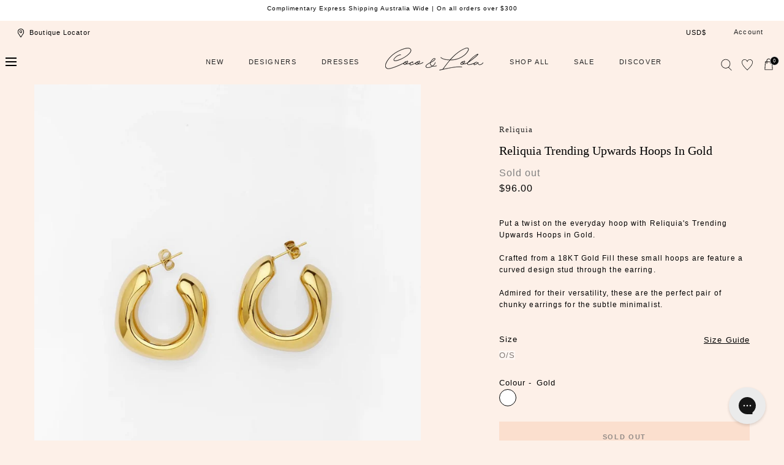

--- FILE ---
content_type: text/html; charset=utf-8
request_url: https://cocoandlola.com/products/reliquia-trending-upwards-hoops-in-gold
body_size: 68358
content:
<!doctype html>
<html class="no-js" lang="en">
  <head>
    <meta charset="utf-8">
    <meta http-equiv="X-UA-Compatible" content="IE=edge">
    <meta name="viewport" content="width=device-width,initial-scale=1">
    <meta name="theme-color" content="">
    <link rel="canonical" href="https://cocoandlola.com/products/reliquia-trending-upwards-hoops-in-gold">
    <link rel="preconnect" href="https://cdn.shopify.com" crossorigin><link rel="icon" type="image/png" href="//cocoandlola.com/cdn/shop/files/favicon-cl_180x180_56929ab2-c1fb-43aa-90a5-a647c3f7ea3d.webp?crop=center&height=32&v=1686015888&width=32"><title>Reliquia Trending Upwards Hoops in Gold &ndash; Coco &amp; Lola</title><meta name="description" content="Put a twist on the everyday hoop with Reliquia&#39;s Trending Upwards Hoops in Gold. Crafted from a 18KT Gold Fill these small hoops are feature a curved design stud through the earring. Admired for their versatility, these are the perfect pair of chunky earrings for the subtle minimalist. ---- DETAILS &amp;amp; CARE   Materia">

<meta property="og:site_name" content="Coco &amp; Lola">
<meta property="og:url" content="https://cocoandlola.com/products/reliquia-trending-upwards-hoops-in-gold">
<meta property="og:title" content="Reliquia Trending Upwards Hoops in Gold">
<meta property="og:type" content="product">
<meta property="og:description" content="Put a twist on the everyday hoop with Reliquia&#39;s Trending Upwards Hoops in Gold. Crafted from a 18KT Gold Fill these small hoops are feature a curved design stud through the earring. Admired for their versatility, these are the perfect pair of chunky earrings for the subtle minimalist. ---- DETAILS &amp;amp; CARE   Materia"><meta property="og:image" content="http://cocoandlola.com/cdn/shop/products/TrendingUpwardsHoops.jpg?v=1660820110">
  <meta property="og:image:secure_url" content="https://cocoandlola.com/cdn/shop/products/TrendingUpwardsHoops.jpg?v=1660820110">
  <meta property="og:image:width" content="942">
  <meta property="og:image:height" content="1267"><meta property="og:price:amount" content="96.00">
  <meta property="og:price:currency" content="USD"><meta name="twitter:card" content="summary_large_image">
<meta name="twitter:title" content="Reliquia Trending Upwards Hoops in Gold">
<meta name="twitter:description" content="Put a twist on the everyday hoop with Reliquia&#39;s Trending Upwards Hoops in Gold. Crafted from a 18KT Gold Fill these small hoops are feature a curved design stud through the earring. Admired for their versatility, these are the perfect pair of chunky earrings for the subtle minimalist. ---- DETAILS &amp;amp; CARE   Materia">
<script src="//cocoandlola.com/cdn/shop/t/194/assets/global.js?v=168826025414784232121767778295" defer="defer"></script>
    <script src="//cocoandlola.com/cdn/shop/t/194/assets/localization-form.js?v=96801384334417029991767778295" defer="defer"></script>
     <script src="//cocoandlola.com/cdn/shop/t/194/assets/custom.js?v=68230131289703879111767778295" defer="defer"></script>
    

    <script>window.performance && window.performance.mark && window.performance.mark('shopify.content_for_header.start');</script><meta name="facebook-domain-verification" content="h6dk6thnfg44nhnr2mrjxu0lnj4bct">
<meta name="facebook-domain-verification" content="4qtwpvuikm3volp0l9yqn82yqdvzet">
<meta name="google-site-verification" content="LCHrhfPyicJmmV6TGSC-YI-GPp4KOuTgg_CSi1-szJg">
<meta id="shopify-digital-wallet" name="shopify-digital-wallet" content="/3546710061/digital_wallets/dialog">
<meta name="shopify-checkout-api-token" content="d48795ab89a7936ab1d7baca991e7c2a">
<meta id="in-context-paypal-metadata" data-shop-id="3546710061" data-venmo-supported="false" data-environment="production" data-locale="en_US" data-paypal-v4="true" data-currency="USD">
<link rel="alternate" hreflang="x-default" href="https://cocoandlola.com.au/products/reliquia-trending-upwards-hoops-in-gold">
<link rel="alternate" hreflang="en-CN" href="https://cocoandlola.com/products/reliquia-trending-upwards-hoops-in-gold">
<link rel="alternate" hreflang="en-AD" href="https://cocoandlola.com/products/reliquia-trending-upwards-hoops-in-gold">
<link rel="alternate" hreflang="en-AT" href="https://cocoandlola.com/products/reliquia-trending-upwards-hoops-in-gold">
<link rel="alternate" hreflang="en-BE" href="https://cocoandlola.com/products/reliquia-trending-upwards-hoops-in-gold">
<link rel="alternate" hreflang="en-CY" href="https://cocoandlola.com/products/reliquia-trending-upwards-hoops-in-gold">
<link rel="alternate" hreflang="en-DE" href="https://cocoandlola.com/products/reliquia-trending-upwards-hoops-in-gold">
<link rel="alternate" hreflang="en-EE" href="https://cocoandlola.com/products/reliquia-trending-upwards-hoops-in-gold">
<link rel="alternate" hreflang="en-ES" href="https://cocoandlola.com/products/reliquia-trending-upwards-hoops-in-gold">
<link rel="alternate" hreflang="en-FI" href="https://cocoandlola.com/products/reliquia-trending-upwards-hoops-in-gold">
<link rel="alternate" hreflang="en-FR" href="https://cocoandlola.com/products/reliquia-trending-upwards-hoops-in-gold">
<link rel="alternate" hreflang="en-GR" href="https://cocoandlola.com/products/reliquia-trending-upwards-hoops-in-gold">
<link rel="alternate" hreflang="en-IE" href="https://cocoandlola.com/products/reliquia-trending-upwards-hoops-in-gold">
<link rel="alternate" hreflang="en-IT" href="https://cocoandlola.com/products/reliquia-trending-upwards-hoops-in-gold">
<link rel="alternate" hreflang="en-LT" href="https://cocoandlola.com/products/reliquia-trending-upwards-hoops-in-gold">
<link rel="alternate" hreflang="en-LU" href="https://cocoandlola.com/products/reliquia-trending-upwards-hoops-in-gold">
<link rel="alternate" hreflang="en-LV" href="https://cocoandlola.com/products/reliquia-trending-upwards-hoops-in-gold">
<link rel="alternate" hreflang="en-MC" href="https://cocoandlola.com/products/reliquia-trending-upwards-hoops-in-gold">
<link rel="alternate" hreflang="en-ME" href="https://cocoandlola.com/products/reliquia-trending-upwards-hoops-in-gold">
<link rel="alternate" hreflang="en-MT" href="https://cocoandlola.com/products/reliquia-trending-upwards-hoops-in-gold">
<link rel="alternate" hreflang="en-NL" href="https://cocoandlola.com/products/reliquia-trending-upwards-hoops-in-gold">
<link rel="alternate" hreflang="en-PT" href="https://cocoandlola.com/products/reliquia-trending-upwards-hoops-in-gold">
<link rel="alternate" hreflang="en-SI" href="https://cocoandlola.com/products/reliquia-trending-upwards-hoops-in-gold">
<link rel="alternate" hreflang="en-SK" href="https://cocoandlola.com/products/reliquia-trending-upwards-hoops-in-gold">
<link rel="alternate" hreflang="en-SM" href="https://cocoandlola.com/products/reliquia-trending-upwards-hoops-in-gold">
<link rel="alternate" hreflang="en-XK" href="https://cocoandlola.com/products/reliquia-trending-upwards-hoops-in-gold">
<link rel="alternate" hreflang="en-HK" href="https://cocoandlola.com/products/reliquia-trending-upwards-hoops-in-gold">
<link rel="alternate" hreflang="en-JP" href="https://cocoandlola.com/products/reliquia-trending-upwards-hoops-in-gold">
<link rel="alternate" hreflang="en-SG" href="https://cocoandlola.com/products/reliquia-trending-upwards-hoops-in-gold">
<link rel="alternate" hreflang="en-GB" href="https://cocoandlola.com/products/reliquia-trending-upwards-hoops-in-gold">
<link rel="alternate" hreflang="en-US" href="https://cocoandlola.com/products/reliquia-trending-upwards-hoops-in-gold">
<link rel="alternate" hreflang="en-CA" href="https://cocoandlola.com/products/reliquia-trending-upwards-hoops-in-gold">
<link rel="alternate" hreflang="en-AU" href="https://cocoandlola.com.au/products/reliquia-trending-upwards-hoops-in-gold">
<link rel="alternate" type="application/json+oembed" href="https://cocoandlola.com/products/reliquia-trending-upwards-hoops-in-gold.oembed">
<script async="async" src="/checkouts/internal/preloads.js?locale=en-US"></script>
<link rel="preconnect" href="https://shop.app" crossorigin="anonymous">
<script async="async" src="https://shop.app/checkouts/internal/preloads.js?locale=en-US&shop_id=3546710061" crossorigin="anonymous"></script>
<script id="apple-pay-shop-capabilities" type="application/json">{"shopId":3546710061,"countryCode":"AU","currencyCode":"USD","merchantCapabilities":["supports3DS"],"merchantId":"gid:\/\/shopify\/Shop\/3546710061","merchantName":"Coco \u0026 Lola","requiredBillingContactFields":["postalAddress","email","phone"],"requiredShippingContactFields":["postalAddress","email","phone"],"shippingType":"shipping","supportedNetworks":["visa","masterCard","amex","jcb"],"total":{"type":"pending","label":"Coco \u0026 Lola","amount":"1.00"},"shopifyPaymentsEnabled":true,"supportsSubscriptions":true}</script>
<script id="shopify-features" type="application/json">{"accessToken":"d48795ab89a7936ab1d7baca991e7c2a","betas":["rich-media-storefront-analytics"],"domain":"cocoandlola.com","predictiveSearch":true,"shopId":3546710061,"locale":"en"}</script>
<script>var Shopify = Shopify || {};
Shopify.shop = "cocoandlola.myshopify.com";
Shopify.locale = "en";
Shopify.currency = {"active":"USD","rate":"0.68500956"};
Shopify.country = "US";
Shopify.theme = {"name":"FLEUR TROPICALE LAUNCH","id":137648930950,"schema_name":"Mojave","schema_version":"1.0.5","theme_store_id":1497,"role":"main"};
Shopify.theme.handle = "null";
Shopify.theme.style = {"id":null,"handle":null};
Shopify.cdnHost = "cocoandlola.com/cdn";
Shopify.routes = Shopify.routes || {};
Shopify.routes.root = "/";</script>
<script type="module">!function(o){(o.Shopify=o.Shopify||{}).modules=!0}(window);</script>
<script>!function(o){function n(){var o=[];function n(){o.push(Array.prototype.slice.apply(arguments))}return n.q=o,n}var t=o.Shopify=o.Shopify||{};t.loadFeatures=n(),t.autoloadFeatures=n()}(window);</script>
<script>
  window.ShopifyPay = window.ShopifyPay || {};
  window.ShopifyPay.apiHost = "shop.app\/pay";
  window.ShopifyPay.redirectState = null;
</script>
<script id="shop-js-analytics" type="application/json">{"pageType":"product"}</script>
<script defer="defer" async type="module" src="//cocoandlola.com/cdn/shopifycloud/shop-js/modules/v2/client.init-shop-cart-sync_C5BV16lS.en.esm.js"></script>
<script defer="defer" async type="module" src="//cocoandlola.com/cdn/shopifycloud/shop-js/modules/v2/chunk.common_CygWptCX.esm.js"></script>
<script type="module">
  await import("//cocoandlola.com/cdn/shopifycloud/shop-js/modules/v2/client.init-shop-cart-sync_C5BV16lS.en.esm.js");
await import("//cocoandlola.com/cdn/shopifycloud/shop-js/modules/v2/chunk.common_CygWptCX.esm.js");

  window.Shopify.SignInWithShop?.initShopCartSync?.({"fedCMEnabled":true,"windoidEnabled":true});

</script>
<script>
  window.Shopify = window.Shopify || {};
  if (!window.Shopify.featureAssets) window.Shopify.featureAssets = {};
  window.Shopify.featureAssets['shop-js'] = {"shop-cart-sync":["modules/v2/client.shop-cart-sync_ZFArdW7E.en.esm.js","modules/v2/chunk.common_CygWptCX.esm.js"],"shop-button":["modules/v2/client.shop-button_tlx5R9nI.en.esm.js","modules/v2/chunk.common_CygWptCX.esm.js"],"init-fed-cm":["modules/v2/client.init-fed-cm_CmiC4vf6.en.esm.js","modules/v2/chunk.common_CygWptCX.esm.js"],"init-windoid":["modules/v2/client.init-windoid_sURxWdc1.en.esm.js","modules/v2/chunk.common_CygWptCX.esm.js"],"init-shop-cart-sync":["modules/v2/client.init-shop-cart-sync_C5BV16lS.en.esm.js","modules/v2/chunk.common_CygWptCX.esm.js"],"init-shop-email-lookup-coordinator":["modules/v2/client.init-shop-email-lookup-coordinator_B8hsDcYM.en.esm.js","modules/v2/chunk.common_CygWptCX.esm.js"],"shop-cash-offers":["modules/v2/client.shop-cash-offers_DOA2yAJr.en.esm.js","modules/v2/chunk.common_CygWptCX.esm.js","modules/v2/chunk.modal_D71HUcav.esm.js"],"pay-button":["modules/v2/client.pay-button_FdsNuTd3.en.esm.js","modules/v2/chunk.common_CygWptCX.esm.js"],"shop-login-button":["modules/v2/client.shop-login-button_C5VAVYt1.en.esm.js","modules/v2/chunk.common_CygWptCX.esm.js","modules/v2/chunk.modal_D71HUcav.esm.js"],"shop-toast-manager":["modules/v2/client.shop-toast-manager_ClPi3nE9.en.esm.js","modules/v2/chunk.common_CygWptCX.esm.js"],"avatar":["modules/v2/client.avatar_BTnouDA3.en.esm.js"],"init-shop-for-new-customer-accounts":["modules/v2/client.init-shop-for-new-customer-accounts_ChsxoAhi.en.esm.js","modules/v2/client.shop-login-button_C5VAVYt1.en.esm.js","modules/v2/chunk.common_CygWptCX.esm.js","modules/v2/chunk.modal_D71HUcav.esm.js"],"init-customer-accounts":["modules/v2/client.init-customer-accounts_DxDtT_ad.en.esm.js","modules/v2/client.shop-login-button_C5VAVYt1.en.esm.js","modules/v2/chunk.common_CygWptCX.esm.js","modules/v2/chunk.modal_D71HUcav.esm.js"],"init-customer-accounts-sign-up":["modules/v2/client.init-customer-accounts-sign-up_CPSyQ0Tj.en.esm.js","modules/v2/client.shop-login-button_C5VAVYt1.en.esm.js","modules/v2/chunk.common_CygWptCX.esm.js","modules/v2/chunk.modal_D71HUcav.esm.js"],"lead-capture":["modules/v2/client.lead-capture_Bi8yE_yS.en.esm.js","modules/v2/chunk.common_CygWptCX.esm.js","modules/v2/chunk.modal_D71HUcav.esm.js"],"checkout-modal":["modules/v2/client.checkout-modal_BPM8l0SH.en.esm.js","modules/v2/chunk.common_CygWptCX.esm.js","modules/v2/chunk.modal_D71HUcav.esm.js"],"shop-follow-button":["modules/v2/client.shop-follow-button_Cva4Ekp9.en.esm.js","modules/v2/chunk.common_CygWptCX.esm.js","modules/v2/chunk.modal_D71HUcav.esm.js"],"shop-login":["modules/v2/client.shop-login_D6lNrXab.en.esm.js","modules/v2/chunk.common_CygWptCX.esm.js","modules/v2/chunk.modal_D71HUcav.esm.js"],"payment-terms":["modules/v2/client.payment-terms_CZxnsJam.en.esm.js","modules/v2/chunk.common_CygWptCX.esm.js","modules/v2/chunk.modal_D71HUcav.esm.js"]};
</script>
<script>(function() {
  var isLoaded = false;
  function asyncLoad() {
    if (isLoaded) return;
    isLoaded = true;
    var urls = ["https:\/\/contactform.hulkapps.com\/skeletopapp.js?shop=cocoandlola.myshopify.com","\/\/shopify.privy.com\/widget.js?shop=cocoandlola.myshopify.com","https:\/\/d23dclunsivw3h.cloudfront.net\/redirect-app.js?shop=cocoandlola.myshopify.com","https:\/\/load.csell.co\/assets\/js\/cross-sell.js?shop=cocoandlola.myshopify.com","https:\/\/load.csell.co\/assets\/v2\/js\/core\/xsell.js?shop=cocoandlola.myshopify.com","https:\/\/static.returngo.ai\/master.returngo.ai\/returngo.min.js?shop=cocoandlola.myshopify.com","\/\/swymv3free-01.azureedge.net\/code\/swym_fb_pixel.js?shop=cocoandlola.myshopify.com","https:\/\/d18eg7dreypte5.cloudfront.net\/scripts\/integrations\/subscription.js?shop=cocoandlola.myshopify.com","https:\/\/cdn-loyalty.yotpo.com\/loader\/HTz_QZvtj8vMJfHATRSC2w.js?shop=cocoandlola.myshopify.com","https:\/\/config.gorgias.chat\/bundle-loader\/01GYCCX80V9JNSZE8V6BDCY28S?source=shopify1click\u0026shop=cocoandlola.myshopify.com","https:\/\/d18eg7dreypte5.cloudfront.net\/browse-abandonment\/smsbump_timer.js?shop=cocoandlola.myshopify.com","https:\/\/cdn.9gtb.com\/loader.js?g_cvt_id=a2f340a4-c9f7-4c7e-973c-50a3d5932d1e\u0026shop=cocoandlola.myshopify.com"];
    for (var i = 0; i < urls.length; i++) {
      var s = document.createElement('script');
      s.type = 'text/javascript';
      s.async = true;
      s.src = urls[i];
      var x = document.getElementsByTagName('script')[0];
      x.parentNode.insertBefore(s, x);
    }
  };
  if(window.attachEvent) {
    window.attachEvent('onload', asyncLoad);
  } else {
    window.addEventListener('load', asyncLoad, false);
  }
})();</script>
<script id="__st">var __st={"a":3546710061,"offset":39600,"reqid":"0b089ee3-c96f-4fec-89bb-5b41d041b26d-1768846965","pageurl":"cocoandlola.com\/products\/reliquia-trending-upwards-hoops-in-gold","u":"1540887fb6d3","p":"product","rtyp":"product","rid":6763112169606};</script>
<script>window.ShopifyPaypalV4VisibilityTracking = true;</script>
<script id="captcha-bootstrap">!function(){'use strict';const t='contact',e='account',n='new_comment',o=[[t,t],['blogs',n],['comments',n],[t,'customer']],c=[[e,'customer_login'],[e,'guest_login'],[e,'recover_customer_password'],[e,'create_customer']],r=t=>t.map((([t,e])=>`form[action*='/${t}']:not([data-nocaptcha='true']) input[name='form_type'][value='${e}']`)).join(','),a=t=>()=>t?[...document.querySelectorAll(t)].map((t=>t.form)):[];function s(){const t=[...o],e=r(t);return a(e)}const i='password',u='form_key',d=['recaptcha-v3-token','g-recaptcha-response','h-captcha-response',i],f=()=>{try{return window.sessionStorage}catch{return}},m='__shopify_v',_=t=>t.elements[u];function p(t,e,n=!1){try{const o=window.sessionStorage,c=JSON.parse(o.getItem(e)),{data:r}=function(t){const{data:e,action:n}=t;return t[m]||n?{data:e,action:n}:{data:t,action:n}}(c);for(const[e,n]of Object.entries(r))t.elements[e]&&(t.elements[e].value=n);n&&o.removeItem(e)}catch(o){console.error('form repopulation failed',{error:o})}}const l='form_type',E='cptcha';function T(t){t.dataset[E]=!0}const w=window,h=w.document,L='Shopify',v='ce_forms',y='captcha';let A=!1;((t,e)=>{const n=(g='f06e6c50-85a8-45c8-87d0-21a2b65856fe',I='https://cdn.shopify.com/shopifycloud/storefront-forms-hcaptcha/ce_storefront_forms_captcha_hcaptcha.v1.5.2.iife.js',D={infoText:'Protected by hCaptcha',privacyText:'Privacy',termsText:'Terms'},(t,e,n)=>{const o=w[L][v],c=o.bindForm;if(c)return c(t,g,e,D).then(n);var r;o.q.push([[t,g,e,D],n]),r=I,A||(h.body.append(Object.assign(h.createElement('script'),{id:'captcha-provider',async:!0,src:r})),A=!0)});var g,I,D;w[L]=w[L]||{},w[L][v]=w[L][v]||{},w[L][v].q=[],w[L][y]=w[L][y]||{},w[L][y].protect=function(t,e){n(t,void 0,e),T(t)},Object.freeze(w[L][y]),function(t,e,n,w,h,L){const[v,y,A,g]=function(t,e,n){const i=e?o:[],u=t?c:[],d=[...i,...u],f=r(d),m=r(i),_=r(d.filter((([t,e])=>n.includes(e))));return[a(f),a(m),a(_),s()]}(w,h,L),I=t=>{const e=t.target;return e instanceof HTMLFormElement?e:e&&e.form},D=t=>v().includes(t);t.addEventListener('submit',(t=>{const e=I(t);if(!e)return;const n=D(e)&&!e.dataset.hcaptchaBound&&!e.dataset.recaptchaBound,o=_(e),c=g().includes(e)&&(!o||!o.value);(n||c)&&t.preventDefault(),c&&!n&&(function(t){try{if(!f())return;!function(t){const e=f();if(!e)return;const n=_(t);if(!n)return;const o=n.value;o&&e.removeItem(o)}(t);const e=Array.from(Array(32),(()=>Math.random().toString(36)[2])).join('');!function(t,e){_(t)||t.append(Object.assign(document.createElement('input'),{type:'hidden',name:u})),t.elements[u].value=e}(t,e),function(t,e){const n=f();if(!n)return;const o=[...t.querySelectorAll(`input[type='${i}']`)].map((({name:t})=>t)),c=[...d,...o],r={};for(const[a,s]of new FormData(t).entries())c.includes(a)||(r[a]=s);n.setItem(e,JSON.stringify({[m]:1,action:t.action,data:r}))}(t,e)}catch(e){console.error('failed to persist form',e)}}(e),e.submit())}));const S=(t,e)=>{t&&!t.dataset[E]&&(n(t,e.some((e=>e===t))),T(t))};for(const o of['focusin','change'])t.addEventListener(o,(t=>{const e=I(t);D(e)&&S(e,y())}));const B=e.get('form_key'),M=e.get(l),P=B&&M;t.addEventListener('DOMContentLoaded',(()=>{const t=y();if(P)for(const e of t)e.elements[l].value===M&&p(e,B);[...new Set([...A(),...v().filter((t=>'true'===t.dataset.shopifyCaptcha))])].forEach((e=>S(e,t)))}))}(h,new URLSearchParams(w.location.search),n,t,e,['guest_login'])})(!0,!0)}();</script>
<script integrity="sha256-4kQ18oKyAcykRKYeNunJcIwy7WH5gtpwJnB7kiuLZ1E=" data-source-attribution="shopify.loadfeatures" defer="defer" src="//cocoandlola.com/cdn/shopifycloud/storefront/assets/storefront/load_feature-a0a9edcb.js" crossorigin="anonymous"></script>
<script crossorigin="anonymous" defer="defer" src="//cocoandlola.com/cdn/shopifycloud/storefront/assets/shopify_pay/storefront-65b4c6d7.js?v=20250812"></script>
<script data-source-attribution="shopify.dynamic_checkout.dynamic.init">var Shopify=Shopify||{};Shopify.PaymentButton=Shopify.PaymentButton||{isStorefrontPortableWallets:!0,init:function(){window.Shopify.PaymentButton.init=function(){};var t=document.createElement("script");t.src="https://cocoandlola.com/cdn/shopifycloud/portable-wallets/latest/portable-wallets.en.js",t.type="module",document.head.appendChild(t)}};
</script>
<script data-source-attribution="shopify.dynamic_checkout.buyer_consent">
  function portableWalletsHideBuyerConsent(e){var t=document.getElementById("shopify-buyer-consent"),n=document.getElementById("shopify-subscription-policy-button");t&&n&&(t.classList.add("hidden"),t.setAttribute("aria-hidden","true"),n.removeEventListener("click",e))}function portableWalletsShowBuyerConsent(e){var t=document.getElementById("shopify-buyer-consent"),n=document.getElementById("shopify-subscription-policy-button");t&&n&&(t.classList.remove("hidden"),t.removeAttribute("aria-hidden"),n.addEventListener("click",e))}window.Shopify?.PaymentButton&&(window.Shopify.PaymentButton.hideBuyerConsent=portableWalletsHideBuyerConsent,window.Shopify.PaymentButton.showBuyerConsent=portableWalletsShowBuyerConsent);
</script>
<script data-source-attribution="shopify.dynamic_checkout.cart.bootstrap">document.addEventListener("DOMContentLoaded",(function(){function t(){return document.querySelector("shopify-accelerated-checkout-cart, shopify-accelerated-checkout")}if(t())Shopify.PaymentButton.init();else{new MutationObserver((function(e,n){t()&&(Shopify.PaymentButton.init(),n.disconnect())})).observe(document.body,{childList:!0,subtree:!0})}}));
</script>
<link id="shopify-accelerated-checkout-styles" rel="stylesheet" media="screen" href="https://cocoandlola.com/cdn/shopifycloud/portable-wallets/latest/accelerated-checkout-backwards-compat.css" crossorigin="anonymous">
<style id="shopify-accelerated-checkout-cart">
        #shopify-buyer-consent {
  margin-top: 1em;
  display: inline-block;
  width: 100%;
}

#shopify-buyer-consent.hidden {
  display: none;
}

#shopify-subscription-policy-button {
  background: none;
  border: none;
  padding: 0;
  text-decoration: underline;
  font-size: inherit;
  cursor: pointer;
}

#shopify-subscription-policy-button::before {
  box-shadow: none;
}

      </style>

<script>window.performance && window.performance.mark && window.performance.mark('shopify.content_for_header.end');</script>


<style data-shopify>
:root {
    --color-typography-primary: #000000;
    --color-typography-body: #000000;
    --color-typography-secondary: #ffffff;
    --color-typography-accent: #ffffff;

    --color-background-body: #fdf0e8;
    --color-background-elements: #ffffff;
    --color-background-bg-1: #ffffff;
    --color-background-bg-2: #ffffff;
    --color-background-images: #ffffff;

    --color-border-1: #e6e6e6;
    --color-border-2: #e5e4df;

    --color-buttons-primary: #f8ceb5;
    --color-buttons-primary-text: #252525;
    --color-buttons-secondary: #252525;
    --color-buttons-secondary-text: #ffffff;
    --buttons-border-width: 0;

    --color-sale-tag: #ffffff;
    --color-sale-tag-text: #666666;

    --color-discounted-price: #808080;
    --color-sale-price: #d76f80;

    --color-header-bar: #ffffff;
    --color-header-bar-text: #000000;
    --color-header: #fdf0e8;
    --color-header-text: #000000;
    --color-header-text-transparent: #ffffff;

    --color-footer: #ffffff;
    --color-footer-text: #000000;
    --color-footer-text-secondary: #808080;

    --font-heading-family: Helvetica, Arial, sans-serif;
    --font-heading-style: normal;
    --font-heading-weight: 400;

    --font-body-family: Helvetica, Arial, sans-serif;
    --font-body-style: normal;
    --font-body-weight: 400;

    --font-body-scale: 1.0;
    --font-heading-scale: 1.0;

    --color-red: #e22828;
  }.motion-reduce,
    .motion-reduce::before,
    .motion-reduce::after,
    .motion-reduce > svg,
    .button,
    .button::before,
    #shopify-product-reviews .spr-button::before,
    .shopify-payment-button__button--unbranded::before {
      transition: none !important;
      animation: none !important;
    }</style>

<noscript>
  <style data-shopify>
    [data-fade-in] {
      opacity: 1 !important;
      transform: none !important;
    }
  </style>
</noscript>
<link href="//cocoandlola.com/cdn/shop/t/194/assets/base.css?v=177528914180179247451767778295" rel="stylesheet" type="text/css" media="all" /><link rel="stylesheet" href="//cocoandlola.com/cdn/shop/t/194/assets/component-predictive-search.css?v=140744222815173253331767778295" media="print" onload="this.media='all'"><link href="//cocoandlola.com/cdn/shop/t/194/assets/custom.css?v=169218556522053087711767778295" rel="stylesheet" type="text/css" media="all" /><script>
      document.documentElement.className = document.documentElement.className.replace('no-js', 'js');

      if (Shopify.designMode) {
        document.documentElement.classList.add('shopify-design-mode');
      }
    </script><link rel="stylesheet" href="//cocoandlola.com/cdn/shop/t/194/assets/splide-core.min.css?v=107269924544012810181767778295" media="print" onload="this.media='all'">
  
  
    <noscript>
      <link href="//cocoandlola.com/cdn/shop/t/194/assets/splide-core.min.css?v=107269924544012810181767778295" rel="stylesheet" type="text/css" media="all" />
    </noscript>

    <link rel="stylesheet" type="text/css" href="https://cdnjs.cloudflare.com/ajax/libs/slick-carousel/1.9.0/slick-theme.min.css">
    <link rel="stylesheet" type="text/css" href="https://cdnjs.cloudflare.com/ajax/libs/slick-carousel/1.9.0/slick.min.css">
    <script src="//cocoandlola.com/cdn/shop/t/194/assets/bodyScrollLock.min.js?v=54831410435734691211767778295" defer="defer"></script>

   
 
    <script>
      window.lazySizesConfig = window.lazySizesConfig || {};
      window.lazySizesConfig.hFac = 0.01;
      window.lazySizesConfig.throttleDelay = 1000;
    </script>
    <script src="//cocoandlola.com/cdn/shop/t/194/assets/lazysizes.min.js?v=134355369821296239011767778295" defer="defer"></script>
    <script src="//cocoandlola.com/cdn/shop/t/194/assets/splide.min.js?v=63939673939721525991767778295" defer="defer"></script>
  <script src="//ajax.googleapis.com/ajax/libs/jquery/1.11.0/jquery.min.js" type="text/javascript"></script>
 <script src="https://cdnjs.cloudflare.com/ajax/libs/jquery/3.6.0/jquery.min.js"></script>

<script src="https://cdnjs.cloudflare.com/ajax/libs/slick-carousel/1.8.1/slick.min.js"></script>

  
  
 <!--begin-boost-pfs-filter-css-->
   
 <!--end-boost-pfs-filter-css-->

 

 <!--begin-boost-pfs-filter-css-->
   <link rel="preload stylesheet" href="//cocoandlola.com/cdn/shop/t/194/assets/boost-pfs-instant-search.css?v=146474835330714392691767778295" as="style"><link href="//cocoandlola.com/cdn/shop/t/194/assets/boost-pfs-custom.css?v=135897241054977239281767778295" rel="stylesheet" type="text/css" media="all" />
<style data-id="boost-pfs-style">
    .boost-pfs-filter-option-title-text {color: rgba(248,206,181,1);font-size: 12px;font-weight: 600;text-transform: uppercase;}

   .boost-pfs-filter-tree-v .boost-pfs-filter-option-title-text:before {border-top-color: rgba(248,206,181,1);}
    .boost-pfs-filter-tree-v .boost-pfs-filter-option.boost-pfs-filter-option-collapsed .boost-pfs-filter-option-title-text:before {border-bottom-color: rgba(248,206,181,1);}
    .boost-pfs-filter-tree-h .boost-pfs-filter-option-title-heading:before {border-right-color: rgba(248,206,181,1);
        border-bottom-color: rgba(248,206,181,1);}

    .boost-pfs-filter-refine-by .boost-pfs-filter-option-title h3 {color: rgba(0,0,0,1);}

    .boost-pfs-filter-option-content .boost-pfs-filter-option-item-list .boost-pfs-filter-option-item button,
    .boost-pfs-filter-option-content .boost-pfs-filter-option-item-list .boost-pfs-filter-option-item .boost-pfs-filter-button,
    .boost-pfs-filter-option-range-amount input,
    .boost-pfs-filter-tree-v .boost-pfs-filter-refine-by .boost-pfs-filter-refine-by-items .refine-by-item,
    .boost-pfs-filter-refine-by-wrapper-v .boost-pfs-filter-refine-by .boost-pfs-filter-refine-by-items .refine-by-item,
    .boost-pfs-filter-refine-by .boost-pfs-filter-option-title,
    .boost-pfs-filter-refine-by .boost-pfs-filter-refine-by-items .refine-by-item>a,
    .boost-pfs-filter-refine-by>span,
    .boost-pfs-filter-clear,
    .boost-pfs-filter-clear-all{color: rgba(0,0,0,1);font-size: 10px;}
    .boost-pfs-filter-tree-h .boost-pfs-filter-pc .boost-pfs-filter-refine-by-items .refine-by-item .boost-pfs-filter-clear .refine-by-type,
    .boost-pfs-filter-refine-by-wrapper-h .boost-pfs-filter-pc .boost-pfs-filter-refine-by-items .refine-by-item .boost-pfs-filter-clear .refine-by-type {color: rgba(0,0,0,1);}

    .boost-pfs-filter-option-multi-level-collections .boost-pfs-filter-option-multi-level-list .boost-pfs-filter-option-item .boost-pfs-filter-button-arrow .boost-pfs-arrow:before,
    .boost-pfs-filter-option-multi-level-tag .boost-pfs-filter-option-multi-level-list .boost-pfs-filter-option-item .boost-pfs-filter-button-arrow .boost-pfs-arrow:before {border-right: 1px solid rgba(0,0,0,1);
        border-bottom: 1px solid rgba(0,0,0,1);}

    .boost-pfs-filter-refine-by-wrapper-v .boost-pfs-filter-refine-by .boost-pfs-filter-refine-by-items .refine-by-item .boost-pfs-filter-clear:after,
    .boost-pfs-filter-refine-by-wrapper-v .boost-pfs-filter-refine-by .boost-pfs-filter-refine-by-items .refine-by-item .boost-pfs-filter-clear:before,
    .boost-pfs-filter-tree-v .boost-pfs-filter-refine-by .boost-pfs-filter-refine-by-items .refine-by-item .boost-pfs-filter-clear:after,
    .boost-pfs-filter-tree-v .boost-pfs-filter-refine-by .boost-pfs-filter-refine-by-items .refine-by-item .boost-pfs-filter-clear:before,
    .boost-pfs-filter-refine-by-wrapper-h .boost-pfs-filter-pc .boost-pfs-filter-refine-by-items .refine-by-item .boost-pfs-filter-clear:after,
    .boost-pfs-filter-refine-by-wrapper-h .boost-pfs-filter-pc .boost-pfs-filter-refine-by-items .refine-by-item .boost-pfs-filter-clear:before,
    .boost-pfs-filter-tree-h .boost-pfs-filter-pc .boost-pfs-filter-refine-by-items .refine-by-item .boost-pfs-filter-clear:after,
    .boost-pfs-filter-tree-h .boost-pfs-filter-pc .boost-pfs-filter-refine-by-items .refine-by-item .boost-pfs-filter-clear:before {border-top-color: rgba(0,0,0,1);}
    .boost-pfs-filter-option-range-slider .noUi-value-horizontal {color: rgba(0,0,0,1);}

    .boost-pfs-filter-tree-mobile-button button,
    .boost-pfs-filter-top-sorting-mobile button {color: rgba(0,0,0,1) !important;font-size: 11px !important;background: rgba(248,206,181,1) !important;}
    .boost-pfs-filter-top-sorting-mobile button>span:after {color: rgba(0,0,0,1) !important;}
  </style>

 <!--end-boost-pfs-filter-css-->
    
<!-- Pinterest Site Claim -->
    <meta name="p:domain_verify" content="dd05c06e2540030fddb8f56d3645d26a"/>

 <!-- Google tag (gtag.js) -->
<script async src="https://www.googletagmanager.com/gtag/js?id=G-K80J3DPHNV"></script>
<script>
  window.dataLayer = window.dataLayer || [];
  function gtag(){dataLayer.push(arguments);}
  gtag('js', new Date());

  gtag('config', 'G-K80J3DPHNV');
</script>

  <!-- "snippets/shogun-head.liquid" was not rendered, the associated app was uninstalled -->
<!-- BEGIN app block: shopify://apps/klaviyo-email-marketing-sms/blocks/klaviyo-onsite-embed/2632fe16-c075-4321-a88b-50b567f42507 -->












  <script async src="https://static.klaviyo.com/onsite/js/HhkvCC/klaviyo.js?company_id=HhkvCC"></script>
  <script>!function(){if(!window.klaviyo){window._klOnsite=window._klOnsite||[];try{window.klaviyo=new Proxy({},{get:function(n,i){return"push"===i?function(){var n;(n=window._klOnsite).push.apply(n,arguments)}:function(){for(var n=arguments.length,o=new Array(n),w=0;w<n;w++)o[w]=arguments[w];var t="function"==typeof o[o.length-1]?o.pop():void 0,e=new Promise((function(n){window._klOnsite.push([i].concat(o,[function(i){t&&t(i),n(i)}]))}));return e}}})}catch(n){window.klaviyo=window.klaviyo||[],window.klaviyo.push=function(){var n;(n=window._klOnsite).push.apply(n,arguments)}}}}();</script>

  
    <script id="viewed_product">
      if (item == null) {
        var _learnq = _learnq || [];

        var MetafieldReviews = null
        var MetafieldYotpoRating = null
        var MetafieldYotpoCount = null
        var MetafieldLooxRating = null
        var MetafieldLooxCount = null
        var okendoProduct = null
        var okendoProductReviewCount = null
        var okendoProductReviewAverageValue = null
        try {
          // The following fields are used for Customer Hub recently viewed in order to add reviews.
          // This information is not part of __kla_viewed. Instead, it is part of __kla_viewed_reviewed_items
          MetafieldReviews = {};
          MetafieldYotpoRating = null
          MetafieldYotpoCount = null
          MetafieldLooxRating = null
          MetafieldLooxCount = null

          okendoProduct = null
          // If the okendo metafield is not legacy, it will error, which then requires the new json formatted data
          if (okendoProduct && 'error' in okendoProduct) {
            okendoProduct = null
          }
          okendoProductReviewCount = okendoProduct ? okendoProduct.reviewCount : null
          okendoProductReviewAverageValue = okendoProduct ? okendoProduct.reviewAverageValue : null
        } catch (error) {
          console.error('Error in Klaviyo onsite reviews tracking:', error);
        }

        var item = {
          Name: "Reliquia Trending Upwards Hoops in Gold",
          ProductID: 6763112169606,
          Categories: ["BACK IN STOCK","Coco \u0026 Lola All Products"],
          ImageURL: "https://cocoandlola.com/cdn/shop/products/TrendingUpwardsHoops_grande.jpg?v=1660820110",
          URL: "https://cocoandlola.com/products/reliquia-trending-upwards-hoops-in-gold",
          Brand: "Reliquia",
          Price: "$96.00",
          Value: "96.00",
          CompareAtPrice: "$0.00"
        };
        _learnq.push(['track', 'Viewed Product', item]);
        _learnq.push(['trackViewedItem', {
          Title: item.Name,
          ItemId: item.ProductID,
          Categories: item.Categories,
          ImageUrl: item.ImageURL,
          Url: item.URL,
          Metadata: {
            Brand: item.Brand,
            Price: item.Price,
            Value: item.Value,
            CompareAtPrice: item.CompareAtPrice
          },
          metafields:{
            reviews: MetafieldReviews,
            yotpo:{
              rating: MetafieldYotpoRating,
              count: MetafieldYotpoCount,
            },
            loox:{
              rating: MetafieldLooxRating,
              count: MetafieldLooxCount,
            },
            okendo: {
              rating: okendoProductReviewAverageValue,
              count: okendoProductReviewCount,
            }
          }
        }]);
      }
    </script>
  




  <script>
    window.klaviyoReviewsProductDesignMode = false
  </script>







<!-- END app block --><!-- BEGIN app block: shopify://apps/hulk-form-builder/blocks/app-embed/b6b8dd14-356b-4725-a4ed-77232212b3c3 --><!-- BEGIN app snippet: hulkapps-formbuilder-theme-ext --><script type="text/javascript">
  
  if (typeof window.formbuilder_customer != "object") {
        window.formbuilder_customer = {}
  }

  window.hulkFormBuilder = {
    form_data: {},
    shop_data: {"shop_1RBIKSSg6ztzoLRSvfMX_g":{"shop_uuid":"1RBIKSSg6ztzoLRSvfMX_g","shop_timezone":"Australia\/Sydney","shop_id":63987,"shop_is_after_submit_enabled":true,"shop_shopify_plan":"Shopify Plus","shop_shopify_domain":"cocoandlola.myshopify.com","shop_created_at":"2022-03-28T17:23:53.703-05:00","is_skip_metafield":false,"shop_deleted":false,"shop_disabled":false}},
    settings_data: {"shop_settings":{"shop_customise_msgs":[],"default_customise_msgs":{"is_required":"is required","thank_you":"Thank you! The form was submitted successfully.","processing":"Processing...","valid_data":"Please provide valid data","valid_email":"Provide valid email format","valid_tags":"HTML Tags are not allowed","valid_phone":"Provide valid phone number","valid_captcha":"Please provide valid captcha response","valid_url":"Provide valid URL","only_number_alloud":"Provide valid number in","number_less":"must be less than","number_more":"must be more than","image_must_less":"Image must be less than 20MB","image_number":"Images allowed","image_extension":"Invalid extension! Please provide image file","error_image_upload":"Error in image upload. Please try again.","error_file_upload":"Error in file upload. Please try again.","your_response":"Your response","error_form_submit":"Error occur.Please try again after sometime.","email_submitted":"Form with this email is already submitted","invalid_email_by_zerobounce":"The email address you entered appears to be invalid. Please check it and try again.","download_file":"Download file","card_details_invalid":"Your card details are invalid","card_details":"Card details","please_enter_card_details":"Please enter card details","card_number":"Card number","exp_mm":"Exp MM","exp_yy":"Exp YY","crd_cvc":"CVV","payment_value":"Payment amount","please_enter_payment_amount":"Please enter payment amount","address1":"Address line 1","address2":"Address line 2","city":"City","province":"Province","zipcode":"Zip code","country":"Country","blocked_domain":"This form does not accept addresses from","file_must_less":"File must be less than 20MB","file_extension":"Invalid extension! Please provide file","only_file_number_alloud":"files allowed","previous":"Previous","next":"Next","must_have_a_input":"Please enter at least one field.","please_enter_required_data":"Please enter required data","atleast_one_special_char":"Include at least one special character","atleast_one_lowercase_char":"Include at least one lowercase character","atleast_one_uppercase_char":"Include at least one uppercase character","atleast_one_number":"Include at least one number","must_have_8_chars":"Must have 8 characters long","be_between_8_and_12_chars":"Be between 8 and 12 characters long","please_select":"Please Select","phone_submitted":"Form with this phone number is already submitted","user_res_parse_error":"Error while submitting the form","valid_same_values":"values must be same","product_choice_clear_selection":"Clear Selection","picture_choice_clear_selection":"Clear Selection","remove_all_for_file_image_upload":"Remove All","invalid_file_type_for_image_upload":"You can't upload files of this type.","invalid_file_type_for_signature_upload":"You can't upload files of this type.","max_files_exceeded_for_file_upload":"You can not upload any more files.","max_files_exceeded_for_image_upload":"You can not upload any more files.","file_already_exist":"File already uploaded","max_limit_exceed":"You have added the maximum number of text fields.","cancel_upload_for_file_upload":"Cancel upload","cancel_upload_for_image_upload":"Cancel upload","cancel_upload_for_signature_upload":"Cancel upload"},"shop_blocked_domains":[]}},
    features_data: {"shop_plan_features":{"shop_plan_features":["unlimited-forms","full-design-customization","export-form-submissions","multiple-recipients-for-form-submissions","multiple-admin-notifications","enable-captcha","unlimited-file-uploads","save-submitted-form-data","set-auto-response-message","conditional-logic","form-banner","save-as-draft-facility","include-user-response-in-admin-email","disable-form-submission","mail-platform-integration","stripe-payment-integration","pre-built-templates","create-customer-account-on-shopify","google-analytics-3-by-tracking-id","facebook-pixel-id","bing-uet-pixel-id","advanced-js","advanced-css","api-available","customize-form-message","hidden-field","restrict-from-submissions-per-one-user","utm-tracking","ratings","privacy-notices","heading","paragraph","shopify-flow-trigger","domain-setup","block-domain","address","html-code","form-schedule","after-submit-script","customize-form-scrolling","on-form-submission-record-the-referrer-url","password","duplicate-the-forms","include-user-response-in-auto-responder-email","elements-add-ons","admin-and-auto-responder-email-with-tokens","email-export","premium-support","google-analytics-4-by-measurement-id","google-ads-for-tracking-conversion","validation-field","file-upload","load_form_as_popup","advanced_conditional_logic"]}},
    shop: null,
    shop_id: null,
    plan_features: null,
    validateDoubleQuotes: false,
    assets: {
      extraFunctions: "https://cdn.shopify.com/extensions/019bb5ee-ec40-7527-955d-c1b8751eb060/form-builder-by-hulkapps-50/assets/extra-functions.js",
      extraStyles: "https://cdn.shopify.com/extensions/019bb5ee-ec40-7527-955d-c1b8751eb060/form-builder-by-hulkapps-50/assets/extra-styles.css",
      bootstrapStyles: "https://cdn.shopify.com/extensions/019bb5ee-ec40-7527-955d-c1b8751eb060/form-builder-by-hulkapps-50/assets/theme-app-extension-bootstrap.css"
    },
    translations: {
      htmlTagNotAllowed: "HTML Tags are not allowed",
      sqlQueryNotAllowed: "SQL Queries are not allowed",
      doubleQuoteNotAllowed: "Double quotes are not allowed",
      vorwerkHttpWwwNotAllowed: "The words \u0026#39;http\u0026#39; and \u0026#39;www\u0026#39; are not allowed. Please remove them and try again.",
      maxTextFieldsReached: "You have added the maximum number of text fields.",
      avoidNegativeWords: "Avoid negative words: Don\u0026#39;t use negative words in your contact message.",
      customDesignOnly: "This form is for custom designs requests. For general inquiries please contact our team at info@stagheaddesigns.com",
      zerobounceApiErrorMsg: "We couldn\u0026#39;t verify your email due to a technical issue. Please try again later.",
    }

  }

  

  window.FbThemeAppExtSettingsHash = {}
  
</script><!-- END app snippet --><!-- END app block --><!-- BEGIN app block: shopify://apps/flair/blocks/init/51d5ae10-f90f-4540-9ec6-f09f14107bf4 --><!-- BEGIN app snippet: init --><script>  (function() {    function l(url, onload) {      var script = document.createElement("script");      script.src = url;      script.async = true;      script.onload = onload;      document.head.appendChild(script);    }function r() {        return new Promise((resolve) => {          if (document.readyState == "loading") {            document.addEventListener("DOMContentLoaded", () => resolve());          } else {            resolve();          }        });      }      function isg3() {        let k = "_flair_pv";        let v = new URLSearchParams(window.location.search).get(k);        if (v == "") {          localStorage.removeItem(k);          return false;        }        else if (v != null) {          let x = new Date().getTime() + 24 * 60 * 60 * 1000;          localStorage.setItem(k,`${v}:${x}`);          return true;        } else {          let sv = localStorage.getItem(k);          if (sv && Number(sv.split(":")[1]) > new Date().getTime()) {            return true;          }        }        localStorage.removeItem(k);        return false;      }function g2() {        l("https://cdn.shopify.com/extensions/019a7387-b640-7f63-aab2-9805ebe6be4c/flair-theme-app-38/assets/flair_gen2.js", () => {          r().then(() => {            let d ={"shop":{  "collection_handle":null,  "page_type":"product",  "product_id":"6763112169606",  "search_url":"\/search",  "_":1},"app":{  "refresh_on_init":true,"badge_variant_refresh":{"enabled":false,"type":"change","parent_selector":"","selector":"","delay":0},"banner_countdown_enabled":false,  "_":1}};            let c = "";            FlairApp.init(d);            if (c != "") {              let style = document.createElement("style");              style.textContent = c;              document.head.appendChild(style);            }          })        })      }function g3() {      let d ={"config":{  "storefront_token":null,  "_":1},"current":{"collection_id":"",  "country":"US",  "currency":"USD","money_format":"${{amount}}",  "page_type":"product",  "product_id":"6763112169606",  "shopify_domain":"cocoandlola.myshopify.com",  "_":1}};      l("https://cdn.shopify.com/extensions/019a7387-b640-7f63-aab2-9805ebe6be4c/flair-theme-app-38/assets/flair_gen3.js", () => {        FlairApp.init(d);      });    }if (isg3()) {        g3();        console.info(`Flair generation 3 preview is enabled. Click here to cancel: https://${window.location.host}/?_flair_pv=`)      } else {        g2();      }})()</script><!-- END app snippet --><!-- generated: 2026-01-20 05:22:45 +1100 -->

<!-- END app block --><script src="https://cdn.shopify.com/extensions/019bb5ee-ec40-7527-955d-c1b8751eb060/form-builder-by-hulkapps-50/assets/form-builder-script.js" type="text/javascript" defer="defer"></script>
<link href="https://monorail-edge.shopifysvc.com" rel="dns-prefetch">
<script>(function(){if ("sendBeacon" in navigator && "performance" in window) {try {var session_token_from_headers = performance.getEntriesByType('navigation')[0].serverTiming.find(x => x.name == '_s').description;} catch {var session_token_from_headers = undefined;}var session_cookie_matches = document.cookie.match(/_shopify_s=([^;]*)/);var session_token_from_cookie = session_cookie_matches && session_cookie_matches.length === 2 ? session_cookie_matches[1] : "";var session_token = session_token_from_headers || session_token_from_cookie || "";function handle_abandonment_event(e) {var entries = performance.getEntries().filter(function(entry) {return /monorail-edge.shopifysvc.com/.test(entry.name);});if (!window.abandonment_tracked && entries.length === 0) {window.abandonment_tracked = true;var currentMs = Date.now();var navigation_start = performance.timing.navigationStart;var payload = {shop_id: 3546710061,url: window.location.href,navigation_start,duration: currentMs - navigation_start,session_token,page_type: "product"};window.navigator.sendBeacon("https://monorail-edge.shopifysvc.com/v1/produce", JSON.stringify({schema_id: "online_store_buyer_site_abandonment/1.1",payload: payload,metadata: {event_created_at_ms: currentMs,event_sent_at_ms: currentMs}}));}}window.addEventListener('pagehide', handle_abandonment_event);}}());</script>
<script id="web-pixels-manager-setup">(function e(e,d,r,n,o){if(void 0===o&&(o={}),!Boolean(null===(a=null===(i=window.Shopify)||void 0===i?void 0:i.analytics)||void 0===a?void 0:a.replayQueue)){var i,a;window.Shopify=window.Shopify||{};var t=window.Shopify;t.analytics=t.analytics||{};var s=t.analytics;s.replayQueue=[],s.publish=function(e,d,r){return s.replayQueue.push([e,d,r]),!0};try{self.performance.mark("wpm:start")}catch(e){}var l=function(){var e={modern:/Edge?\/(1{2}[4-9]|1[2-9]\d|[2-9]\d{2}|\d{4,})\.\d+(\.\d+|)|Firefox\/(1{2}[4-9]|1[2-9]\d|[2-9]\d{2}|\d{4,})\.\d+(\.\d+|)|Chrom(ium|e)\/(9{2}|\d{3,})\.\d+(\.\d+|)|(Maci|X1{2}).+ Version\/(15\.\d+|(1[6-9]|[2-9]\d|\d{3,})\.\d+)([,.]\d+|)( \(\w+\)|)( Mobile\/\w+|) Safari\/|Chrome.+OPR\/(9{2}|\d{3,})\.\d+\.\d+|(CPU[ +]OS|iPhone[ +]OS|CPU[ +]iPhone|CPU IPhone OS|CPU iPad OS)[ +]+(15[._]\d+|(1[6-9]|[2-9]\d|\d{3,})[._]\d+)([._]\d+|)|Android:?[ /-](13[3-9]|1[4-9]\d|[2-9]\d{2}|\d{4,})(\.\d+|)(\.\d+|)|Android.+Firefox\/(13[5-9]|1[4-9]\d|[2-9]\d{2}|\d{4,})\.\d+(\.\d+|)|Android.+Chrom(ium|e)\/(13[3-9]|1[4-9]\d|[2-9]\d{2}|\d{4,})\.\d+(\.\d+|)|SamsungBrowser\/([2-9]\d|\d{3,})\.\d+/,legacy:/Edge?\/(1[6-9]|[2-9]\d|\d{3,})\.\d+(\.\d+|)|Firefox\/(5[4-9]|[6-9]\d|\d{3,})\.\d+(\.\d+|)|Chrom(ium|e)\/(5[1-9]|[6-9]\d|\d{3,})\.\d+(\.\d+|)([\d.]+$|.*Safari\/(?![\d.]+ Edge\/[\d.]+$))|(Maci|X1{2}).+ Version\/(10\.\d+|(1[1-9]|[2-9]\d|\d{3,})\.\d+)([,.]\d+|)( \(\w+\)|)( Mobile\/\w+|) Safari\/|Chrome.+OPR\/(3[89]|[4-9]\d|\d{3,})\.\d+\.\d+|(CPU[ +]OS|iPhone[ +]OS|CPU[ +]iPhone|CPU IPhone OS|CPU iPad OS)[ +]+(10[._]\d+|(1[1-9]|[2-9]\d|\d{3,})[._]\d+)([._]\d+|)|Android:?[ /-](13[3-9]|1[4-9]\d|[2-9]\d{2}|\d{4,})(\.\d+|)(\.\d+|)|Mobile Safari.+OPR\/([89]\d|\d{3,})\.\d+\.\d+|Android.+Firefox\/(13[5-9]|1[4-9]\d|[2-9]\d{2}|\d{4,})\.\d+(\.\d+|)|Android.+Chrom(ium|e)\/(13[3-9]|1[4-9]\d|[2-9]\d{2}|\d{4,})\.\d+(\.\d+|)|Android.+(UC? ?Browser|UCWEB|U3)[ /]?(15\.([5-9]|\d{2,})|(1[6-9]|[2-9]\d|\d{3,})\.\d+)\.\d+|SamsungBrowser\/(5\.\d+|([6-9]|\d{2,})\.\d+)|Android.+MQ{2}Browser\/(14(\.(9|\d{2,})|)|(1[5-9]|[2-9]\d|\d{3,})(\.\d+|))(\.\d+|)|K[Aa][Ii]OS\/(3\.\d+|([4-9]|\d{2,})\.\d+)(\.\d+|)/},d=e.modern,r=e.legacy,n=navigator.userAgent;return n.match(d)?"modern":n.match(r)?"legacy":"unknown"}(),u="modern"===l?"modern":"legacy",c=(null!=n?n:{modern:"",legacy:""})[u],f=function(e){return[e.baseUrl,"/wpm","/b",e.hashVersion,"modern"===e.buildTarget?"m":"l",".js"].join("")}({baseUrl:d,hashVersion:r,buildTarget:u}),m=function(e){var d=e.version,r=e.bundleTarget,n=e.surface,o=e.pageUrl,i=e.monorailEndpoint;return{emit:function(e){var a=e.status,t=e.errorMsg,s=(new Date).getTime(),l=JSON.stringify({metadata:{event_sent_at_ms:s},events:[{schema_id:"web_pixels_manager_load/3.1",payload:{version:d,bundle_target:r,page_url:o,status:a,surface:n,error_msg:t},metadata:{event_created_at_ms:s}}]});if(!i)return console&&console.warn&&console.warn("[Web Pixels Manager] No Monorail endpoint provided, skipping logging."),!1;try{return self.navigator.sendBeacon.bind(self.navigator)(i,l)}catch(e){}var u=new XMLHttpRequest;try{return u.open("POST",i,!0),u.setRequestHeader("Content-Type","text/plain"),u.send(l),!0}catch(e){return console&&console.warn&&console.warn("[Web Pixels Manager] Got an unhandled error while logging to Monorail."),!1}}}}({version:r,bundleTarget:l,surface:e.surface,pageUrl:self.location.href,monorailEndpoint:e.monorailEndpoint});try{o.browserTarget=l,function(e){var d=e.src,r=e.async,n=void 0===r||r,o=e.onload,i=e.onerror,a=e.sri,t=e.scriptDataAttributes,s=void 0===t?{}:t,l=document.createElement("script"),u=document.querySelector("head"),c=document.querySelector("body");if(l.async=n,l.src=d,a&&(l.integrity=a,l.crossOrigin="anonymous"),s)for(var f in s)if(Object.prototype.hasOwnProperty.call(s,f))try{l.dataset[f]=s[f]}catch(e){}if(o&&l.addEventListener("load",o),i&&l.addEventListener("error",i),u)u.appendChild(l);else{if(!c)throw new Error("Did not find a head or body element to append the script");c.appendChild(l)}}({src:f,async:!0,onload:function(){if(!function(){var e,d;return Boolean(null===(d=null===(e=window.Shopify)||void 0===e?void 0:e.analytics)||void 0===d?void 0:d.initialized)}()){var d=window.webPixelsManager.init(e)||void 0;if(d){var r=window.Shopify.analytics;r.replayQueue.forEach((function(e){var r=e[0],n=e[1],o=e[2];d.publishCustomEvent(r,n,o)})),r.replayQueue=[],r.publish=d.publishCustomEvent,r.visitor=d.visitor,r.initialized=!0}}},onerror:function(){return m.emit({status:"failed",errorMsg:"".concat(f," has failed to load")})},sri:function(e){var d=/^sha384-[A-Za-z0-9+/=]+$/;return"string"==typeof e&&d.test(e)}(c)?c:"",scriptDataAttributes:o}),m.emit({status:"loading"})}catch(e){m.emit({status:"failed",errorMsg:(null==e?void 0:e.message)||"Unknown error"})}}})({shopId: 3546710061,storefrontBaseUrl: "https://cocoandlola.com.au",extensionsBaseUrl: "https://extensions.shopifycdn.com/cdn/shopifycloud/web-pixels-manager",monorailEndpoint: "https://monorail-edge.shopifysvc.com/unstable/produce_batch",surface: "storefront-renderer",enabledBetaFlags: ["2dca8a86"],webPixelsConfigList: [{"id":"1130627206","configuration":"{\"accountID\":\"HhkvCC\",\"webPixelConfig\":\"eyJlbmFibGVBZGRlZFRvQ2FydEV2ZW50cyI6IHRydWV9\"}","eventPayloadVersion":"v1","runtimeContext":"STRICT","scriptVersion":"524f6c1ee37bacdca7657a665bdca589","type":"APP","apiClientId":123074,"privacyPurposes":["ANALYTICS","MARKETING"],"dataSharingAdjustments":{"protectedCustomerApprovalScopes":["read_customer_address","read_customer_email","read_customer_name","read_customer_personal_data","read_customer_phone"]}},{"id":"1034780806","configuration":"{\"extension\": \"coco-lola\"}","eventPayloadVersion":"v1","runtimeContext":"STRICT","scriptVersion":"f49c921e969fed52d1b9720430d1fc80","type":"APP","apiClientId":352999,"privacyPurposes":["ANALYTICS","MARKETING","SALE_OF_DATA"],"dataSharingAdjustments":{"protectedCustomerApprovalScopes":[]}},{"id":"427393158","configuration":"{\"tagID\":\"2612894933580\"}","eventPayloadVersion":"v1","runtimeContext":"STRICT","scriptVersion":"18031546ee651571ed29edbe71a3550b","type":"APP","apiClientId":3009811,"privacyPurposes":["ANALYTICS","MARKETING","SALE_OF_DATA"],"dataSharingAdjustments":{"protectedCustomerApprovalScopes":["read_customer_address","read_customer_email","read_customer_name","read_customer_personal_data","read_customer_phone"]}},{"id":"417333382","configuration":"{\"config\":\"{\\\"pixel_id\\\":\\\"G-K80J3DPHNV\\\",\\\"target_country\\\":\\\"AU\\\",\\\"gtag_events\\\":[{\\\"type\\\":\\\"begin_checkout\\\",\\\"action_label\\\":[\\\"G-K80J3DPHNV\\\",\\\"AW-16766202106\\\/o-FOCIGggf8ZEPrh37o-\\\"]},{\\\"type\\\":\\\"search\\\",\\\"action_label\\\":[\\\"G-K80J3DPHNV\\\",\\\"AW-16766202106\\\/5y32CPufgf8ZEPrh37o-\\\"]},{\\\"type\\\":\\\"view_item\\\",\\\"action_label\\\":[\\\"G-K80J3DPHNV\\\",\\\"AW-16766202106\\\/njJsCPifgf8ZEPrh37o-\\\",\\\"MC-1SLQ7P5NCD\\\"]},{\\\"type\\\":\\\"purchase\\\",\\\"action_label\\\":[\\\"G-K80J3DPHNV\\\",\\\"AW-16766202106\\\/O2PGCPKfgf8ZEPrh37o-\\\",\\\"MC-1SLQ7P5NCD\\\"]},{\\\"type\\\":\\\"page_view\\\",\\\"action_label\\\":[\\\"G-K80J3DPHNV\\\",\\\"AW-16766202106\\\/M5j_CPWfgf8ZEPrh37o-\\\",\\\"MC-1SLQ7P5NCD\\\"]},{\\\"type\\\":\\\"add_payment_info\\\",\\\"action_label\\\":[\\\"G-K80J3DPHNV\\\",\\\"AW-16766202106\\\/es9VCISggf8ZEPrh37o-\\\"]},{\\\"type\\\":\\\"add_to_cart\\\",\\\"action_label\\\":[\\\"G-K80J3DPHNV\\\",\\\"AW-16766202106\\\/QZ4HCP6fgf8ZEPrh37o-\\\"]}],\\\"enable_monitoring_mode\\\":false}\"}","eventPayloadVersion":"v1","runtimeContext":"OPEN","scriptVersion":"b2a88bafab3e21179ed38636efcd8a93","type":"APP","apiClientId":1780363,"privacyPurposes":[],"dataSharingAdjustments":{"protectedCustomerApprovalScopes":["read_customer_address","read_customer_email","read_customer_name","read_customer_personal_data","read_customer_phone"]}},{"id":"292126854","configuration":"{\"pixelCode\":\"CGS97V3C77U5RBGMHJK0\"}","eventPayloadVersion":"v1","runtimeContext":"STRICT","scriptVersion":"22e92c2ad45662f435e4801458fb78cc","type":"APP","apiClientId":4383523,"privacyPurposes":["ANALYTICS","MARKETING","SALE_OF_DATA"],"dataSharingAdjustments":{"protectedCustomerApprovalScopes":["read_customer_address","read_customer_email","read_customer_name","read_customer_personal_data","read_customer_phone"]}},{"id":"135200902","configuration":"{\"pixel_id\":\"1662727407340633\",\"pixel_type\":\"facebook_pixel\",\"metaapp_system_user_token\":\"-\"}","eventPayloadVersion":"v1","runtimeContext":"OPEN","scriptVersion":"ca16bc87fe92b6042fbaa3acc2fbdaa6","type":"APP","apiClientId":2329312,"privacyPurposes":["ANALYTICS","MARKETING","SALE_OF_DATA"],"dataSharingAdjustments":{"protectedCustomerApprovalScopes":["read_customer_address","read_customer_email","read_customer_name","read_customer_personal_data","read_customer_phone"]}},{"id":"17399942","configuration":"{\"store\":\"cocoandlola.myshopify.com\"}","eventPayloadVersion":"v1","runtimeContext":"STRICT","scriptVersion":"8450b52b59e80bfb2255f1e069ee1acd","type":"APP","apiClientId":740217,"privacyPurposes":["ANALYTICS","MARKETING","SALE_OF_DATA"],"dataSharingAdjustments":{"protectedCustomerApprovalScopes":["read_customer_address","read_customer_email","read_customer_name","read_customer_personal_data","read_customer_phone"]}},{"id":"shopify-app-pixel","configuration":"{}","eventPayloadVersion":"v1","runtimeContext":"STRICT","scriptVersion":"0450","apiClientId":"shopify-pixel","type":"APP","privacyPurposes":["ANALYTICS","MARKETING"]},{"id":"shopify-custom-pixel","eventPayloadVersion":"v1","runtimeContext":"LAX","scriptVersion":"0450","apiClientId":"shopify-pixel","type":"CUSTOM","privacyPurposes":["ANALYTICS","MARKETING"]}],isMerchantRequest: false,initData: {"shop":{"name":"Coco \u0026 Lola","paymentSettings":{"currencyCode":"AUD"},"myshopifyDomain":"cocoandlola.myshopify.com","countryCode":"AU","storefrontUrl":"https:\/\/cocoandlola.com"},"customer":null,"cart":null,"checkout":null,"productVariants":[{"price":{"amount":96.0,"currencyCode":"USD"},"product":{"title":"Reliquia Trending Upwards Hoops in Gold","vendor":"Reliquia","id":"6763112169606","untranslatedTitle":"Reliquia Trending Upwards Hoops in Gold","url":"\/products\/reliquia-trending-upwards-hoops-in-gold","type":"Earring"},"id":"39858523930758","image":{"src":"\/\/cocoandlola.com\/cdn\/shop\/products\/TrendingUpwardsHoops.jpg?v=1660820110"},"sku":"RQ69","title":"O\/S \/ Gold","untranslatedTitle":"O\/S \/ Gold"}],"purchasingCompany":null},},"https://cocoandlola.com/cdn","fcfee988w5aeb613cpc8e4bc33m6693e112",{"modern":"","legacy":""},{"shopId":"3546710061","storefrontBaseUrl":"https:\/\/cocoandlola.com.au","extensionBaseUrl":"https:\/\/extensions.shopifycdn.com\/cdn\/shopifycloud\/web-pixels-manager","surface":"storefront-renderer","enabledBetaFlags":"[\"2dca8a86\"]","isMerchantRequest":"false","hashVersion":"fcfee988w5aeb613cpc8e4bc33m6693e112","publish":"custom","events":"[[\"page_viewed\",{}],[\"product_viewed\",{\"productVariant\":{\"price\":{\"amount\":96.0,\"currencyCode\":\"USD\"},\"product\":{\"title\":\"Reliquia Trending Upwards Hoops in Gold\",\"vendor\":\"Reliquia\",\"id\":\"6763112169606\",\"untranslatedTitle\":\"Reliquia Trending Upwards Hoops in Gold\",\"url\":\"\/products\/reliquia-trending-upwards-hoops-in-gold\",\"type\":\"Earring\"},\"id\":\"39858523930758\",\"image\":{\"src\":\"\/\/cocoandlola.com\/cdn\/shop\/products\/TrendingUpwardsHoops.jpg?v=1660820110\"},\"sku\":\"RQ69\",\"title\":\"O\/S \/ Gold\",\"untranslatedTitle\":\"O\/S \/ Gold\"}}]]"});</script><script>
  window.ShopifyAnalytics = window.ShopifyAnalytics || {};
  window.ShopifyAnalytics.meta = window.ShopifyAnalytics.meta || {};
  window.ShopifyAnalytics.meta.currency = 'USD';
  var meta = {"product":{"id":6763112169606,"gid":"gid:\/\/shopify\/Product\/6763112169606","vendor":"Reliquia","type":"Earring","handle":"reliquia-trending-upwards-hoops-in-gold","variants":[{"id":39858523930758,"price":9600,"name":"Reliquia Trending Upwards Hoops in Gold - O\/S \/ Gold","public_title":"O\/S \/ Gold","sku":"RQ69"}],"remote":false},"page":{"pageType":"product","resourceType":"product","resourceId":6763112169606,"requestId":"0b089ee3-c96f-4fec-89bb-5b41d041b26d-1768846965"}};
  for (var attr in meta) {
    window.ShopifyAnalytics.meta[attr] = meta[attr];
  }
</script>
<script class="analytics">
  (function () {
    var customDocumentWrite = function(content) {
      var jquery = null;

      if (window.jQuery) {
        jquery = window.jQuery;
      } else if (window.Checkout && window.Checkout.$) {
        jquery = window.Checkout.$;
      }

      if (jquery) {
        jquery('body').append(content);
      }
    };

    var hasLoggedConversion = function(token) {
      if (token) {
        return document.cookie.indexOf('loggedConversion=' + token) !== -1;
      }
      return false;
    }

    var setCookieIfConversion = function(token) {
      if (token) {
        var twoMonthsFromNow = new Date(Date.now());
        twoMonthsFromNow.setMonth(twoMonthsFromNow.getMonth() + 2);

        document.cookie = 'loggedConversion=' + token + '; expires=' + twoMonthsFromNow;
      }
    }

    var trekkie = window.ShopifyAnalytics.lib = window.trekkie = window.trekkie || [];
    if (trekkie.integrations) {
      return;
    }
    trekkie.methods = [
      'identify',
      'page',
      'ready',
      'track',
      'trackForm',
      'trackLink'
    ];
    trekkie.factory = function(method) {
      return function() {
        var args = Array.prototype.slice.call(arguments);
        args.unshift(method);
        trekkie.push(args);
        return trekkie;
      };
    };
    for (var i = 0; i < trekkie.methods.length; i++) {
      var key = trekkie.methods[i];
      trekkie[key] = trekkie.factory(key);
    }
    trekkie.load = function(config) {
      trekkie.config = config || {};
      trekkie.config.initialDocumentCookie = document.cookie;
      var first = document.getElementsByTagName('script')[0];
      var script = document.createElement('script');
      script.type = 'text/javascript';
      script.onerror = function(e) {
        var scriptFallback = document.createElement('script');
        scriptFallback.type = 'text/javascript';
        scriptFallback.onerror = function(error) {
                var Monorail = {
      produce: function produce(monorailDomain, schemaId, payload) {
        var currentMs = new Date().getTime();
        var event = {
          schema_id: schemaId,
          payload: payload,
          metadata: {
            event_created_at_ms: currentMs,
            event_sent_at_ms: currentMs
          }
        };
        return Monorail.sendRequest("https://" + monorailDomain + "/v1/produce", JSON.stringify(event));
      },
      sendRequest: function sendRequest(endpointUrl, payload) {
        // Try the sendBeacon API
        if (window && window.navigator && typeof window.navigator.sendBeacon === 'function' && typeof window.Blob === 'function' && !Monorail.isIos12()) {
          var blobData = new window.Blob([payload], {
            type: 'text/plain'
          });

          if (window.navigator.sendBeacon(endpointUrl, blobData)) {
            return true;
          } // sendBeacon was not successful

        } // XHR beacon

        var xhr = new XMLHttpRequest();

        try {
          xhr.open('POST', endpointUrl);
          xhr.setRequestHeader('Content-Type', 'text/plain');
          xhr.send(payload);
        } catch (e) {
          console.log(e);
        }

        return false;
      },
      isIos12: function isIos12() {
        return window.navigator.userAgent.lastIndexOf('iPhone; CPU iPhone OS 12_') !== -1 || window.navigator.userAgent.lastIndexOf('iPad; CPU OS 12_') !== -1;
      }
    };
    Monorail.produce('monorail-edge.shopifysvc.com',
      'trekkie_storefront_load_errors/1.1',
      {shop_id: 3546710061,
      theme_id: 137648930950,
      app_name: "storefront",
      context_url: window.location.href,
      source_url: "//cocoandlola.com/cdn/s/trekkie.storefront.cd680fe47e6c39ca5d5df5f0a32d569bc48c0f27.min.js"});

        };
        scriptFallback.async = true;
        scriptFallback.src = '//cocoandlola.com/cdn/s/trekkie.storefront.cd680fe47e6c39ca5d5df5f0a32d569bc48c0f27.min.js';
        first.parentNode.insertBefore(scriptFallback, first);
      };
      script.async = true;
      script.src = '//cocoandlola.com/cdn/s/trekkie.storefront.cd680fe47e6c39ca5d5df5f0a32d569bc48c0f27.min.js';
      first.parentNode.insertBefore(script, first);
    };
    trekkie.load(
      {"Trekkie":{"appName":"storefront","development":false,"defaultAttributes":{"shopId":3546710061,"isMerchantRequest":null,"themeId":137648930950,"themeCityHash":"2321158036353931232","contentLanguage":"en","currency":"USD"},"isServerSideCookieWritingEnabled":true,"monorailRegion":"shop_domain","enabledBetaFlags":["65f19447"]},"Session Attribution":{},"S2S":{"facebookCapiEnabled":true,"source":"trekkie-storefront-renderer","apiClientId":580111}}
    );

    var loaded = false;
    trekkie.ready(function() {
      if (loaded) return;
      loaded = true;

      window.ShopifyAnalytics.lib = window.trekkie;

      var originalDocumentWrite = document.write;
      document.write = customDocumentWrite;
      try { window.ShopifyAnalytics.merchantGoogleAnalytics.call(this); } catch(error) {};
      document.write = originalDocumentWrite;

      window.ShopifyAnalytics.lib.page(null,{"pageType":"product","resourceType":"product","resourceId":6763112169606,"requestId":"0b089ee3-c96f-4fec-89bb-5b41d041b26d-1768846965","shopifyEmitted":true});

      var match = window.location.pathname.match(/checkouts\/(.+)\/(thank_you|post_purchase)/)
      var token = match? match[1]: undefined;
      if (!hasLoggedConversion(token)) {
        setCookieIfConversion(token);
        window.ShopifyAnalytics.lib.track("Viewed Product",{"currency":"USD","variantId":39858523930758,"productId":6763112169606,"productGid":"gid:\/\/shopify\/Product\/6763112169606","name":"Reliquia Trending Upwards Hoops in Gold - O\/S \/ Gold","price":"96.00","sku":"RQ69","brand":"Reliquia","variant":"O\/S \/ Gold","category":"Earring","nonInteraction":true,"remote":false},undefined,undefined,{"shopifyEmitted":true});
      window.ShopifyAnalytics.lib.track("monorail:\/\/trekkie_storefront_viewed_product\/1.1",{"currency":"USD","variantId":39858523930758,"productId":6763112169606,"productGid":"gid:\/\/shopify\/Product\/6763112169606","name":"Reliquia Trending Upwards Hoops in Gold - O\/S \/ Gold","price":"96.00","sku":"RQ69","brand":"Reliquia","variant":"O\/S \/ Gold","category":"Earring","nonInteraction":true,"remote":false,"referer":"https:\/\/cocoandlola.com\/products\/reliquia-trending-upwards-hoops-in-gold"});
      }
    });


        var eventsListenerScript = document.createElement('script');
        eventsListenerScript.async = true;
        eventsListenerScript.src = "//cocoandlola.com/cdn/shopifycloud/storefront/assets/shop_events_listener-3da45d37.js";
        document.getElementsByTagName('head')[0].appendChild(eventsListenerScript);

})();</script>
  <script>
  if (!window.ga || (window.ga && typeof window.ga !== 'function')) {
    window.ga = function ga() {
      (window.ga.q = window.ga.q || []).push(arguments);
      if (window.Shopify && window.Shopify.analytics && typeof window.Shopify.analytics.publish === 'function') {
        window.Shopify.analytics.publish("ga_stub_called", {}, {sendTo: "google_osp_migration"});
      }
      console.error("Shopify's Google Analytics stub called with:", Array.from(arguments), "\nSee https://help.shopify.com/manual/promoting-marketing/pixels/pixel-migration#google for more information.");
    };
    if (window.Shopify && window.Shopify.analytics && typeof window.Shopify.analytics.publish === 'function') {
      window.Shopify.analytics.publish("ga_stub_initialized", {}, {sendTo: "google_osp_migration"});
    }
  }
</script>
<script
  defer
  src="https://cocoandlola.com/cdn/shopifycloud/perf-kit/shopify-perf-kit-3.0.4.min.js"
  data-application="storefront-renderer"
  data-shop-id="3546710061"
  data-render-region="gcp-us-central1"
  data-page-type="product"
  data-theme-instance-id="137648930950"
  data-theme-name="Mojave"
  data-theme-version="1.0.5"
  data-monorail-region="shop_domain"
  data-resource-timing-sampling-rate="10"
  data-shs="true"
  data-shs-beacon="true"
  data-shs-export-with-fetch="true"
  data-shs-logs-sample-rate="1"
  data-shs-beacon-endpoint="https://cocoandlola.com/api/collect"
></script>
</head>

  <body class="template template--product template--default">
    <script>window.KlarnaThemeGlobals={}; window.KlarnaThemeGlobals.productVariants=[{"id":39858523930758,"title":"O\/S \/ Gold","option1":"O\/S","option2":"Gold","option3":null,"sku":"RQ69","requires_shipping":true,"taxable":true,"featured_image":null,"available":false,"name":"Reliquia Trending Upwards Hoops in Gold - O\/S \/ Gold","public_title":"O\/S \/ Gold","options":["O\/S","Gold"],"price":9600,"weight":0,"compare_at_price":null,"inventory_management":"shopify","barcode":null,"requires_selling_plan":false,"selling_plan_allocations":[],"quantity_rule":{"min":1,"max":null,"increment":1}}];window.KlarnaThemeGlobals.documentCopy=document.cloneNode(true);</script>
    <a class="skip-to-content-link button visually-hidden" href="#MainContent">Skip to content</a><div id="shopify-section-announcement-bar" class="shopify-section"><link href="//cocoandlola.com/cdn/shop/t/194/assets/component-announcement-bar.css?v=106257364111366904631767778295" rel="stylesheet" type="text/css" media="all" />

  <script src="//cocoandlola.com/cdn/shop/t/194/assets/component-announcement-bar.js?v=113951726872866771501767778295" defer="defer"></script><announcement-bar
    class="announcement-bar p3 medium"
    role="region"
    aria-label="Announcement bar"
  >
    <div class="announcement-bar__container container container--fullwidth">
      
      <div
        class="announcement-bar__inner splide"
        data-slider
        
        data-interval="5000"
      >
        <div class="announcement-bar__track splide__track">
          <div class="announcement-bar__list splide__list"><div class="announcement-bar__content splide__slide"><p>The Dress Destination | Celebrating 15 Years </p><a href="/pages/about-us" class="announcement-bar__link focus-inset" title="&lt;p&gt;The Dress Destination | Celebrating 15 Years &lt;/p&gt;"></a></div><div class="announcement-bar__content splide__slide"><p>Complimentary Express Shipping Australia Wide | On all orders over $300</p><a href="/pages/shipping-returns" class="announcement-bar__link focus-inset" title="&lt;p&gt;Complimentary Express Shipping Australia Wide | On all orders over $300&lt;/p&gt;"></a></div><div class="announcement-bar__content splide__slide"><p>Our Coco & Lola Stylists are available via Live Chat | Find Out More </p><a href="/pages/contact-us" class="announcement-bar__link focus-inset" title="&lt;p&gt;Our Coco &amp; Lola Stylists are available via Live Chat | Find Out More &lt;/p&gt;"></a></div><div class="announcement-bar__content splide__slide"><p>Need your order before the 25th of December | Order before 19th of December. <strong>To view shipping information Click Here </strong></p><a href="/pages/shipping-returns" class="announcement-bar__link focus-inset" title="&lt;p&gt;Need your order before the 25th of December | Order before 19th of December. &lt;strong&gt;To view shipping information Click Here &lt;/strong&gt;&lt;/p&gt;"></a></div><div class="announcement-bar__content splide__slide"><p>Enjoy Same Day Delivery with Uber | Order now, wear today</p><a href="/pages/same-day-delivery-with-uber-2" class="announcement-bar__link focus-inset" title="&lt;p&gt;Enjoy Same Day Delivery with Uber | Order now, wear today&lt;/p&gt;"></a></div></div>
        </div>
      </div>
      
    </div>
  </announcement-bar>
</div><div id="shopify-section-header" class="shopify-section"><link href="//cocoandlola.com/cdn/shop/t/194/assets/section-header.css?v=115112242408600178081767778295" rel="stylesheet" type="text/css" media="all" />
<link href="//cocoandlola.com/cdn/shop/t/194/assets/component-menu-drawer.css?v=151652318164824131861767778295" rel="stylesheet" type="text/css" media="all" />
<link href="//cocoandlola.com/cdn/shop/t/194/assets/component-localization-form.css?v=38531885688487898101767778295" rel="stylesheet" type="text/css" media="all" />
<link href="//cocoandlola.com/cdn/shop/t/194/assets/component-search-form.css?v=163577535417910030031767778295" rel="stylesheet" type="text/css" media="all" />

<script src="//cocoandlola.com/cdn/shop/t/194/assets/details-disclosure.js?v=118626640824924522881767778295" defer="defer"></script>
<script src="//cocoandlola.com/cdn/shop/t/194/assets/details-modal.js?v=52635873173532301351767778295" defer="defer"></script>
<script src="//cocoandlola.com/cdn/shop/t/194/assets/sticky-header.js?v=184466344861498792661767778295" defer="defer"></script><style data-shopify>
    .header__logo {
      max-width: 16.0rem;
    }
  

  

  @media screen and (min-width: 990px) {
    .header__logo {
      max-width: 100%;
    }

    

    
      .header__inner {
        
          grid-template-columns: fit-content(16.0rem) auto auto;
        
      }

      
    
  }</style><sticky-header
  class="header header--logo-center header--border-bottom header--has-menu"
  data-enable-sticky-header="true"
  
>
  <header class="header__wrapper">
    <div class="container container--fullwidth">
      <div class="header-top-container">
        <div class="announcement-bar__menu hidden-mobile hidden-tablet">
          <ul class="announcement-bar__list list-unstyled">
            <li style="font-size:11px;letter-spacing:1.1px;"><img src="//cocoandlola.com/cdn/shop/t/194/assets/noun-location.png?v=151435981610261747311767778295" style="max-width:20px;vertical-align:middle;" /> <a href="/pages/thf-store-locations" style="color:#000;text-decoration:none;"> Boutique Locator </a> </li>
          </ul>
        </div>
        <div class="announcement-bar__menu hidden-mobile hidden-tablet">
          <ul class="announcement-bar__list list-unstyled">
            <li class="header__utils__item header__utils__item--account">
<modal-opener
    class="localization-opener no-js-hidden p1 p1--fixed"
    data-modal="#PopupModal-Localization"
  >
    <button
      class="localization-opener__button"
      type="button"
      aria-haspopup="dialog"
    ><span class="localization-opener__text"> USD<span>$</span></span></button>
  </modal-opener></li><li class="header__utils__item header__utils__item--account">
                <a href="/account/login" class="full-unstyled-link focus-inset">
                  <span class="visually-hidden">Account</span><span class="text"> Account </span></a>
              </li></ul>
        </div>
      </div>
      <div class="header-container"><header-drawer data-breakpoint="tablet">
  <details id="Details-menu-drawer-container" class="menu-drawer-container">
    <summary
      class="menu-drawer-icon focus-inset"
      aria-label="Menu"
    >
      <span><svg width="24" height="24" viewBox="0 0 24 24" fill="none" xmlns="http://www.w3.org/2000/svg">
<path d="M21 17H3V19H21V17Z" fill="currentColor"/>
<path d="M21 11H3V13H21V11Z" fill="currentColor"/>
<path d="M21 5H3V7H21V5Z" fill="currentColor"/>
</svg>
<svg
  width="16"
  height="16"
  viewBox="0 0 16 16"
  fill="none"
  xmlns="http://www.w3.org/2000/svg"
>
  <path
    d="M15 2.41L13.59 1L8 6.59L2.41 1L1 2.41L6.59 8L1 13.59L2.41 15L8 9.41L13.59 15L15 13.59L9.41 8L15 2.41Z"
    fill="currentColor"
    stroke-width="0.5"
  />
</svg>
</span>
    </summary>
    
    <div id="menu-drawer" class="menu-drawer motion-reduce" tabindex="-1">
      <div class="menu-drawer__inner-container">
        
        <div class="menu-drawer__navigation-container" data-scroll-container>
          <nav class="menu-drawer__navigation">
            <ul class="menu-drawer__menu list-unstyled" role="list"><li><details id="Details-menu-drawer-menu-item-1">
                      <summary class="menu-drawer__menu-item p1 full-unstyled-link focus-inset">NEW<svg
  width="8"
  height="16"
  viewBox="0 0 8 16"
  fill="none"
  xmlns="http://www.w3.org/2000/svg"
>
  <path
    fill-rule="evenodd"
    clip-rule="evenodd"
    d="M0.227252 0.852252C0.446922 0.632583 0.803078 0.632583 1.02275 0.852252L7.77275 7.60225C7.99242 7.82192 7.99242 8.17808 7.77275 8.39775L1.02275 15.1477C0.803078 15.3674 0.446922 15.3674 0.227252 15.1477C0.00758251 14.9281 0.00758251 14.5719 0.227252 14.3523L6.5795 8L0.227252 1.64775C0.00758251 1.42808 0.00758251 1.07192 0.227252 0.852252Z"
    fill="currentColor"
  />
</svg>
</summary>

                      <div id="link-new" class="menu-drawer__submenu motion-reduce" tabindex="-1" data-scroll-container-inner>
                        <div class="menu-drawer__inner-submenu" data-mobile-dropdown-rel="new">
                          <button class="menu-drawer__close-button p1 focus-inset" aria-expanded="true"><svg
  width="8"
  height="16"
  viewBox="0 0 8 16"
  fill="none"
  xmlns="http://www.w3.org/2000/svg"
>
  <path
    fill-rule="evenodd"
    clip-rule="evenodd"
    d="M0.227252 0.852252C0.446922 0.632583 0.803078 0.632583 1.02275 0.852252L7.77275 7.60225C7.99242 7.82192 7.99242 8.17808 7.77275 8.39775L1.02275 15.1477C0.803078 15.3674 0.446922 15.3674 0.227252 15.1477C0.00758251 14.9281 0.00758251 14.5719 0.227252 14.3523L6.5795 8L0.227252 1.64775C0.00758251 1.42808 0.00758251 1.07192 0.227252 0.852252Z"
    fill="currentColor"
  />
</svg>
NEW</button><a href="/collections/new-arrivals"
                                    class="menu-drawer__menu-item p1 full-unstyled-link focus-inset"
                                    
                                  >SHOP ALL NEW</a><ul class="menu-drawer__menu list-unstyled" role="list" tabindex="-1"><li><a
                                    href="/collections/new-arrivals"
                                    class="menu-drawer__menu-item p1 full-unstyled-link focus-inset"
                                    
                                  >SHOP ALL NEW</a></li></ul>
                        </div>
                      </div>
                    </details></li><li><details id="Details-menu-drawer-menu-item-2">
                      <summary class="menu-drawer__menu-item p1 full-unstyled-link focus-inset">DRESSES<svg
  width="8"
  height="16"
  viewBox="0 0 8 16"
  fill="none"
  xmlns="http://www.w3.org/2000/svg"
>
  <path
    fill-rule="evenodd"
    clip-rule="evenodd"
    d="M0.227252 0.852252C0.446922 0.632583 0.803078 0.632583 1.02275 0.852252L7.77275 7.60225C7.99242 7.82192 7.99242 8.17808 7.77275 8.39775L1.02275 15.1477C0.803078 15.3674 0.446922 15.3674 0.227252 15.1477C0.00758251 14.9281 0.00758251 14.5719 0.227252 14.3523L6.5795 8L0.227252 1.64775C0.00758251 1.42808 0.00758251 1.07192 0.227252 0.852252Z"
    fill="currentColor"
  />
</svg>
</summary>

                      <div id="link-dresses" class="menu-drawer__submenu motion-reduce" tabindex="-1" data-scroll-container-inner>
                        <div class="menu-drawer__inner-submenu" data-mobile-dropdown-rel="dresses">
                          <button class="menu-drawer__close-button p1 focus-inset" aria-expanded="true"><svg
  width="8"
  height="16"
  viewBox="0 0 8 16"
  fill="none"
  xmlns="http://www.w3.org/2000/svg"
>
  <path
    fill-rule="evenodd"
    clip-rule="evenodd"
    d="M0.227252 0.852252C0.446922 0.632583 0.803078 0.632583 1.02275 0.852252L7.77275 7.60225C7.99242 7.82192 7.99242 8.17808 7.77275 8.39775L1.02275 15.1477C0.803078 15.3674 0.446922 15.3674 0.227252 15.1477C0.00758251 14.9281 0.00758251 14.5719 0.227252 14.3523L6.5795 8L0.227252 1.64775C0.00758251 1.42808 0.00758251 1.07192 0.227252 0.852252Z"
    fill="currentColor"
  />
</svg>
DRESSES</button><a href="/collections/dresses"
                                    class="menu-drawer__menu-item p1 full-unstyled-link focus-inset"
                                    
                                  >STYLES</a><ul class="menu-drawer__menu list-unstyled" role="list" tabindex="-1"><li><a
                                    href="/collections/dresses"
                                    class="menu-drawer__menu-item p1 full-unstyled-link focus-inset"
                                    
                                  >STYLES</a></li></ul>
                        </div>
                      </div>
                    </details></li><li><details id="Details-menu-drawer-menu-item-3">
                      <summary class="menu-drawer__menu-item p1 full-unstyled-link focus-inset">SHOP ALL<svg
  width="8"
  height="16"
  viewBox="0 0 8 16"
  fill="none"
  xmlns="http://www.w3.org/2000/svg"
>
  <path
    fill-rule="evenodd"
    clip-rule="evenodd"
    d="M0.227252 0.852252C0.446922 0.632583 0.803078 0.632583 1.02275 0.852252L7.77275 7.60225C7.99242 7.82192 7.99242 8.17808 7.77275 8.39775L1.02275 15.1477C0.803078 15.3674 0.446922 15.3674 0.227252 15.1477C0.00758251 14.9281 0.00758251 14.5719 0.227252 14.3523L6.5795 8L0.227252 1.64775C0.00758251 1.42808 0.00758251 1.07192 0.227252 0.852252Z"
    fill="currentColor"
  />
</svg>
</summary>

                      <div id="link-shop-all" class="menu-drawer__submenu motion-reduce" tabindex="-1" data-scroll-container-inner>
                        <div class="menu-drawer__inner-submenu" data-mobile-dropdown-rel="shop-all">
                          <button class="menu-drawer__close-button p1 focus-inset" aria-expanded="true"><svg
  width="8"
  height="16"
  viewBox="0 0 8 16"
  fill="none"
  xmlns="http://www.w3.org/2000/svg"
>
  <path
    fill-rule="evenodd"
    clip-rule="evenodd"
    d="M0.227252 0.852252C0.446922 0.632583 0.803078 0.632583 1.02275 0.852252L7.77275 7.60225C7.99242 7.82192 7.99242 8.17808 7.77275 8.39775L1.02275 15.1477C0.803078 15.3674 0.446922 15.3674 0.227252 15.1477C0.00758251 14.9281 0.00758251 14.5719 0.227252 14.3523L6.5795 8L0.227252 1.64775C0.00758251 1.42808 0.00758251 1.07192 0.227252 0.852252Z"
    fill="currentColor"
  />
</svg>
SHOP ALL</button><a href="/collections/shop-all-1"
                                    class="menu-drawer__menu-item p1 full-unstyled-link focus-inset"
                                    
                                  >SHOP ALL NOW</a><ul class="menu-drawer__menu list-unstyled" role="list" tabindex="-1"><li><a
                                    href="/collections/shop-all-1"
                                    class="menu-drawer__menu-item p1 full-unstyled-link focus-inset"
                                    
                                  >SHOP ALL NOW</a></li></ul>
                        </div>
                      </div>
                    </details></li><li><details id="Details-menu-drawer-menu-item-4">
                      <summary class="menu-drawer__menu-item p1 full-unstyled-link focus-inset">SALE<svg
  width="8"
  height="16"
  viewBox="0 0 8 16"
  fill="none"
  xmlns="http://www.w3.org/2000/svg"
>
  <path
    fill-rule="evenodd"
    clip-rule="evenodd"
    d="M0.227252 0.852252C0.446922 0.632583 0.803078 0.632583 1.02275 0.852252L7.77275 7.60225C7.99242 7.82192 7.99242 8.17808 7.77275 8.39775L1.02275 15.1477C0.803078 15.3674 0.446922 15.3674 0.227252 15.1477C0.00758251 14.9281 0.00758251 14.5719 0.227252 14.3523L6.5795 8L0.227252 1.64775C0.00758251 1.42808 0.00758251 1.07192 0.227252 0.852252Z"
    fill="currentColor"
  />
</svg>
</summary>

                      <div id="link-sale" class="menu-drawer__submenu motion-reduce" tabindex="-1" data-scroll-container-inner>
                        <div class="menu-drawer__inner-submenu" data-mobile-dropdown-rel="sale">
                          <button class="menu-drawer__close-button p1 focus-inset" aria-expanded="true"><svg
  width="8"
  height="16"
  viewBox="0 0 8 16"
  fill="none"
  xmlns="http://www.w3.org/2000/svg"
>
  <path
    fill-rule="evenodd"
    clip-rule="evenodd"
    d="M0.227252 0.852252C0.446922 0.632583 0.803078 0.632583 1.02275 0.852252L7.77275 7.60225C7.99242 7.82192 7.99242 8.17808 7.77275 8.39775L1.02275 15.1477C0.803078 15.3674 0.446922 15.3674 0.227252 15.1477C0.00758251 14.9281 0.00758251 14.5719 0.227252 14.3523L6.5795 8L0.227252 1.64775C0.00758251 1.42808 0.00758251 1.07192 0.227252 0.852252Z"
    fill="currentColor"
  />
</svg>
SALE</button><a href="/collections/sale"
                                    class="menu-drawer__menu-item p1 full-unstyled-link focus-inset"
                                    
                                  >SHOP ALL SALE</a><ul class="menu-drawer__menu list-unstyled" role="list" tabindex="-1"><li><a
                                    href="/collections/sale"
                                    class="menu-drawer__menu-item p1 full-unstyled-link focus-inset"
                                    
                                  >SHOP ALL SALE</a></li></ul>
                        </div>
                      </div>
                    </details></li><li><details id="Details-menu-drawer-menu-item-5">
                      <summary class="menu-drawer__menu-item p1 full-unstyled-link focus-inset">DESIGNERS<svg
  width="8"
  height="16"
  viewBox="0 0 8 16"
  fill="none"
  xmlns="http://www.w3.org/2000/svg"
>
  <path
    fill-rule="evenodd"
    clip-rule="evenodd"
    d="M0.227252 0.852252C0.446922 0.632583 0.803078 0.632583 1.02275 0.852252L7.77275 7.60225C7.99242 7.82192 7.99242 8.17808 7.77275 8.39775L1.02275 15.1477C0.803078 15.3674 0.446922 15.3674 0.227252 15.1477C0.00758251 14.9281 0.00758251 14.5719 0.227252 14.3523L6.5795 8L0.227252 1.64775C0.00758251 1.42808 0.00758251 1.07192 0.227252 0.852252Z"
    fill="currentColor"
  />
</svg>
</summary>

                      <div id="link-designers" class="menu-drawer__submenu motion-reduce" tabindex="-1" data-scroll-container-inner>
                        <div class="menu-drawer__inner-submenu" data-mobile-dropdown-rel="designers">
                          <button class="menu-drawer__close-button p1 focus-inset" aria-expanded="true"><svg
  width="8"
  height="16"
  viewBox="0 0 8 16"
  fill="none"
  xmlns="http://www.w3.org/2000/svg"
>
  <path
    fill-rule="evenodd"
    clip-rule="evenodd"
    d="M0.227252 0.852252C0.446922 0.632583 0.803078 0.632583 1.02275 0.852252L7.77275 7.60225C7.99242 7.82192 7.99242 8.17808 7.77275 8.39775L1.02275 15.1477C0.803078 15.3674 0.446922 15.3674 0.227252 15.1477C0.00758251 14.9281 0.00758251 14.5719 0.227252 14.3523L6.5795 8L0.227252 1.64775C0.00758251 1.42808 0.00758251 1.07192 0.227252 0.852252Z"
    fill="currentColor"
  />
</svg>
DESIGNERS</button><a href="/pages/designers"
                                    class="menu-drawer__menu-item p1 full-unstyled-link focus-inset"
                                    
                                  >SHOP ALL DESIGNERS</a><ul class="menu-drawer__menu list-unstyled" role="list" tabindex="-1"><li><a
                                    href="/pages/designers"
                                    class="menu-drawer__menu-item p1 full-unstyled-link focus-inset"
                                    
                                  >SHOP ALL DESIGNERS</a></li></ul>
                        </div>
                      </div>
                    </details></li><li><details id="Details-menu-drawer-menu-item-6">
                      <summary class="menu-drawer__menu-item p1 full-unstyled-link focus-inset">DISCOVER<svg
  width="8"
  height="16"
  viewBox="0 0 8 16"
  fill="none"
  xmlns="http://www.w3.org/2000/svg"
>
  <path
    fill-rule="evenodd"
    clip-rule="evenodd"
    d="M0.227252 0.852252C0.446922 0.632583 0.803078 0.632583 1.02275 0.852252L7.77275 7.60225C7.99242 7.82192 7.99242 8.17808 7.77275 8.39775L1.02275 15.1477C0.803078 15.3674 0.446922 15.3674 0.227252 15.1477C0.00758251 14.9281 0.00758251 14.5719 0.227252 14.3523L6.5795 8L0.227252 1.64775C0.00758251 1.42808 0.00758251 1.07192 0.227252 0.852252Z"
    fill="currentColor"
  />
</svg>
</summary>

                      <div id="link-discover" class="menu-drawer__submenu motion-reduce" tabindex="-1" data-scroll-container-inner>
                        <div class="menu-drawer__inner-submenu" data-mobile-dropdown-rel="discover">
                          <button class="menu-drawer__close-button p1 focus-inset" aria-expanded="true"><svg
  width="8"
  height="16"
  viewBox="0 0 8 16"
  fill="none"
  xmlns="http://www.w3.org/2000/svg"
>
  <path
    fill-rule="evenodd"
    clip-rule="evenodd"
    d="M0.227252 0.852252C0.446922 0.632583 0.803078 0.632583 1.02275 0.852252L7.77275 7.60225C7.99242 7.82192 7.99242 8.17808 7.77275 8.39775L1.02275 15.1477C0.803078 15.3674 0.446922 15.3674 0.227252 15.1477C0.00758251 14.9281 0.00758251 14.5719 0.227252 14.3523L6.5795 8L0.227252 1.64775C0.00758251 1.42808 0.00758251 1.07192 0.227252 0.852252Z"
    fill="currentColor"
  />
</svg>
DISCOVER</button><a href="/pages/coco-gifting-suite"
                                    class="menu-drawer__menu-item p1 full-unstyled-link focus-inset"
                                    
                                  >COCO GIFTING SUITE</a><ul class="menu-drawer__menu list-unstyled" role="list" tabindex="-1"><li><a
                                    href="/pages/coco-gifting-suite"
                                    class="menu-drawer__menu-item p1 full-unstyled-link focus-inset"
                                    
                                  >COCO GIFTING SUITE</a></li></ul>
                        </div>
                      </div>
                    </details></li></ul>
          </nav>
          <div class="mobile-icon-with-text">
            <div class="icon">
              
                <a href="https://cocoandlola.com.au/pages/about-us" style="color:#000;text-decoration:none;">   <img style="max-width:30px;vertical-align:middle;" src="//cocoandlola.com/cdn/shop/files/designers_iconpng_5a9754d4-65d4-4adc-939f-425428a066fd.png?v=1670814790" />
               
            
             <span class="icon-text"> Celebrating Australian Fashion </span></a>
              
            </div>
            <div class="icon">
              
                  <a href="https://cocoandlola.com.au/pages/click-collect" style="color:#000;text-decoration:none;">  <img style="max-width:30px;vertical-align:middle;" src="//cocoandlola.com/cdn/shop/files/noun-clock-2970582_a8a5f728-a3b3-4dc9-a09f-c80c8de13bdd.png?v=1669685535" />
               
            
              <span class="icon-text">Click & Collect Available</span></a>
              
            </div>
            <div class="icon">
              
                  <a href="https://cocoandlola.com.au/pages/shipping-returns" style="color:#000;text-decoration:none;">  <img style="max-width:30px;vertical-align:middle;" src="//cocoandlola.com/cdn/shop/files/noun-shipping-5125536_6c5b2136-b842-4dc7-8486-a53d93c354a3.png?v=1669685510" />
               
            
               <span class="icon-text">Free Express Shipping for Orders over $300* </span></a>
                
            </div>
            <div class="icon">
              
                <a href="https://cocoandlola.com.au/pages/returns" style="color:#000;text-decoration:none;">   <img style="max-width:30px;vertical-align:middle;" src="//cocoandlola.com/cdn/shop/files/noun-reload-1640474_c5fe19c0-8332-45c2-8ccb-5e41c1355bec.png?v=1669685550" />
               
            
               <span class="icon-text"> 10 Day Returns* </span> </a>
                
            </div>
          </div>
        </div>

        <div class="menu-drawer__utils"><a
              href="/account/login"
              class="menu-drawer__account p1 full-unstyled-link focus-inset"
            ><svg width="24" height="24" viewBox="0 0 24 24" fill="none" xmlns="http://www.w3.org/2000/svg">
<path d="M17.8966 14.3144C16.8621 13.6972 15.7241 13.4915 14.2759 13.4915H9.62069C8.17241 13.4915 7.03448 13.8001 6 14.3144C4.96552 14.9315 4.24138 15.7543 3.72414 16.6801C3.2069 17.7086 3 18.84 3 20.0743V21H4.86207V20.0743C4.86207 19.0457 5.06897 18.2229 5.48276 17.5029C5.89655 16.7829 6.41379 16.2686 7.03448 15.8572C7.75862 15.4458 8.68966 15.2401 9.72414 15.2401H14.2759C15.3103 15.2401 16.2414 15.4458 16.9655 15.8572C17.6897 16.2686 18.2069 16.7829 18.5172 17.5029C18.931 18.2229 19.1379 19.1486 19.1379 20.0743V21H21V20.0743C21 18.84 20.6897 17.6058 20.2759 16.6801C19.6552 15.6515 18.931 14.8286 17.8966 14.3144Z" fill="currentColor"/>
<path d="M9.82751 11.2285C10.4482 11.537 11.1723 11.7428 11.8965 11.7428C13.1379 11.7428 14.1723 11.3313 14.8965 10.6113C15.6206 9.7885 16.0344 8.75994 16.0344 7.42281C16.0344 6.4971 15.8275 5.77711 15.5172 5.15998C15.2068 4.54284 14.6896 4.02856 13.9654 3.61714C13.4482 3.20571 12.7241 3 11.9999 3C10.7585 3 9.72406 3.41142 8.89648 4.13142C8.17234 4.95426 7.75854 5.98282 7.75854 7.31995C7.75854 8.24566 7.96544 8.96565 8.27579 9.68564C8.68958 10.3028 9.20682 10.9199 9.82751 11.2285ZM10.2413 5.46854C10.6551 5.05712 11.2758 4.85141 11.9999 4.85141C12.4137 4.85141 12.8275 4.85141 13.2413 5.05712C13.5516 5.26283 13.862 5.46854 14.0689 5.87997C14.1723 6.29139 14.2758 6.80567 14.2758 7.31995C14.2758 8.24566 14.0689 8.86279 13.6551 9.27422C13.2413 9.68564 12.6206 9.89135 11.8965 9.89135C11.3792 9.89135 11.0689 9.7885 10.6551 9.58278C10.3448 9.47993 10.1379 9.17136 9.93096 8.86279C9.72406 8.45137 9.62061 7.93709 9.62061 7.31995C9.62061 6.4971 9.82751 5.87997 10.2413 5.46854Z" fill="currentColor"/>
</svg>
<span>Account</span>
            </a><div class="menu-drawer__localization">
<modal-opener
    class="localization-opener no-js-hidden p1 p1--fixed"
    data-modal="#PopupModal-Localization"
  >
    <button
      class="localization-opener__button"
      type="button"
      aria-haspopup="dialog"
    ><span class="localization-opener__text"> USD<span>$</span></span><svg
  width="8"
  height="16"
  viewBox="0 0 8 16"
  fill="none"
  xmlns="http://www.w3.org/2000/svg"
>
  <path
    fill-rule="evenodd"
    clip-rule="evenodd"
    d="M0.227252 0.852252C0.446922 0.632583 0.803078 0.632583 1.02275 0.852252L7.77275 7.60225C7.99242 7.82192 7.99242 8.17808 7.77275 8.39775L1.02275 15.1477C0.803078 15.3674 0.446922 15.3674 0.227252 15.1477C0.00758251 14.9281 0.00758251 14.5719 0.227252 14.3523L6.5795 8L0.227252 1.64775C0.00758251 1.42808 0.00758251 1.07192 0.227252 0.852252Z"
    fill="currentColor"
  />
</svg>
</button>
  </modal-opener></div></div>
      </div>
    </div>
  </details>
  
</header-drawer>
<div class="header__utils-left"><svg xmlns="http://www.w3.org/2000/svg" xmlns:xlink="http://www.w3.org/1999/xlink" width="22" height="22" viewBox="0 0 1200 1200"><defs><clipPath id="a"><rect width="1200" height="1200" transform="translate(-13679 3334)" fill="#fff" stroke="#707070" stroke-width="1"/></clipPath></defs><g transform="translate(13679 -3334)" clip-path="url(#a)"><g transform="translate(-13549 3431)"><path d="M940.21,974.055,683.388,716.589C849.141,570.52,868.37,319,726.748,149.429S334.2-46.032,160.939,91.044-44.862,478.269,87.57,655.108s381.63,216,561.918,88.3l260.469,260.9a21.456,21.456,0,0,0,30.253-30.252ZM48.629,410.526c0-201.871,163.659-365.515,365.529-365.495,201.835,0,365.477,163.659,365.458,365.53,0,201.835-163.659,365.479-365.529,365.459C212.318,775.824,48.807,612.3,48.629,410.526Z" transform="translate(-6.194 -3.079)"/></g></g></svg></div>
            <div class="search-form-mobile">
                  <div class="menu-drawer__search" data-menu-drawer-search><predictive-search class="search-form" data-loading-text="Loading..."><form action="/search" method="get" role="search" class="search-form__wrapper js-search-form">
      <button type="submit" class="search-form__submit">
        <span class="visually-hidden">Search</span><svg xmlns="http://www.w3.org/2000/svg" xmlns:xlink="http://www.w3.org/1999/xlink" width="22" height="22" viewBox="0 0 1200 1200"><defs><clipPath id="a"><rect width="1200" height="1200" transform="translate(-13679 3334)" fill="#fff" stroke="#707070" stroke-width="1"/></clipPath></defs><g transform="translate(13679 -3334)" clip-path="url(#a)"><g transform="translate(-13549 3431)"><path d="M940.21,974.055,683.388,716.589C849.141,570.52,868.37,319,726.748,149.429S334.2-46.032,160.939,91.044-44.862,478.269,87.57,655.108s381.63,216,561.918,88.3l260.469,260.9a21.456,21.456,0,0,0,30.253-30.252ZM48.629,410.526c0-201.871,163.659-365.515,365.529-365.495,201.835,0,365.477,163.659,365.458,365.53,0,201.835-163.659,365.479-365.529,365.459C212.318,775.824,48.807,612.3,48.629,410.526Z" transform="translate(-6.194 -3.079)"/></g></g></svg></button>

      <label class="search-form__label field__label visually-hidden" for="Search-In-Modal-nav-mobile">
        Search
      </label>

      <input
        type="search"
        id="Search-In-Modal-nav-mobile"
        class="search-form__input h6"
        name="q"
        value=""
        placeholder="Search our store"role="combobox"
          aria-expanded="false"
          aria-owns="predictive-search-results-list"
          aria-controls="predictive-search-results-list"
          aria-haspopup="listbox"
          aria-autocomplete="list"
          autocorrect="off"
          autocomplete="off"
          autocapitalize="off"
          spellcheck="false">

      <a
        href="#"
        class="search-form__clear"
        aria-label="Clear"
        data-clear-field
      ><svg
  width="16"
  height="16"
  viewBox="0 0 16 16"
  fill="none"
  xmlns="http://www.w3.org/2000/svg"
>
  <path
    d="M15 2.41L13.59 1L8 6.59L2.41 1L1 2.41L6.59 8L1 13.59L2.41 15L8 9.41L13.59 15L15 13.59L9.41 8L15 2.41Z"
    fill="currentColor"
    stroke-width="0.5"
  />
</svg>
</a><div class="predictive-search predictive-search--nav-mobile no-js-hidden" tabindex="-1" data-predictive-search data-scroll-container-inner>
          <div class="predictive-search__loading-state"><svg aria-hidden="true" focusable="false" role="presentation" class="spinner" viewBox="0 0 66 66" xmlns="http://www.w3.org/2000/svg">
  <circle class="path" fill="none" stroke-width="6" cx="33" cy="33" r="30"></circle>
</svg>
</div>
        </div>

        <span class="predictive-search-status visually-hidden" role="status" aria-hidden="true"></span></form></predictive-search><button
                                type="button"
                                class="header__search__close"
                                aria-label="Close"
                              ><svg
  width="16"
  height="16"
  viewBox="0 0 16 16"
  fill="none"
  xmlns="http://www.w3.org/2000/svg"
>
  <path
    d="M15 2.41L13.59 1L8 6.59L2.41 1L1 2.41L6.59 8L1 13.59L2.41 15L8 9.41L13.59 15L15 13.59L9.41 8L15 2.41Z"
    fill="currentColor"
    stroke-width="0.5"
  />
</svg>
</button>
                  </div>
         </div>
        <div class="header-logo-mobile">
          <a href="/" class="header__logo full-unstyled-link focus-inset" title="Coco &amp; Lola"><img
                          src="//cocoandlola.com/cdn/shop/files/Coco_Lola_Logo_Black.png?v=1658727764&width=160"
                          srcset="//cocoandlola.com/cdn/shop/files/Coco_Lola_Logo_Black.png?v=1658727764&width=160 1x,
                          //cocoandlola.com/cdn/shop/files/Coco_Lola_Logo_Black.png?v=1658727764&width=320 2x"
                          alt="Coco &amp; Lola"
                          class="header__logo__image"
                          width="996"
                          height="230"
                        ></a>
        </div>
        
        <div class="header-menu-wrap">
          <div class="nav--left"><nav class="header__nav">
  <ul class="header__nav__list list-unstyled" role="list"><li
        class="header__nav__item  top_link "
        
        data-dropdown-rel="new"
      ><a
            href="/collections/new-arrivals"
            class="header__nav__link medium full-unstyled-link focus-inset"
          >NEW</a></li><li
        class="header__nav__item  top_link "
        
        data-dropdown-rel="designers"
      ><a
            href="/pages/designers"
            class="header__nav__link medium full-unstyled-link focus-inset"
          >DESIGNERS</a></li><li
        class="header__nav__item  top_link "
        
        data-dropdown-rel="dresses"
      ><a
            href="/collections/dresses"
            class="header__nav__link medium full-unstyled-link focus-inset"
          >DRESSES</a></li></ul><div class="header__nav__overlay" data-overlay></div></nav>
</div>
          <div class="header-logo">
             <a href="/" class="header__logo full-unstyled-link focus-inset" title="Coco &amp; Lola"><img
                          src="//cocoandlola.com/cdn/shop/files/Coco_Lola_Logo_Black.png?v=1658727764&width=160"
                          srcset="//cocoandlola.com/cdn/shop/files/Coco_Lola_Logo_Black.png?v=1658727764&width=160 1x,
                          //cocoandlola.com/cdn/shop/files/Coco_Lola_Logo_Black.png?v=1658727764&width=320 2x"
                          alt="Coco &amp; Lola"
                          class="header__logo__image"
                          width="996"
                          height="230"
                        ></a>
          </div>
          <div class="nav--right"><nav class="header__nav">
  <ul class="header__nav__list list-unstyled" role="list"><li
        class="header__nav__item  top_link "
        
        data-dropdown-rel="shop-all"
      ><a
            href="/collections/shop-all-1"
            class="header__nav__link medium full-unstyled-link focus-inset"
          >SHOP ALL</a></li><li
        class="header__nav__item  top_link "
        
        data-dropdown-rel="sale"
      ><a
            href="/collections/sale"
            class="header__nav__link medium full-unstyled-link focus-inset"
          >SALE</a></li><li
        class="header__nav__item  top_link "
        
        data-dropdown-rel="discover"
      ><a
            href="/collections/new-arrivals"
            class="header__nav__link medium full-unstyled-link focus-inset"
          >DISCOVER</a></li></ul><div class="header__nav__overlay" data-overlay></div></nav>
</div>
          
        </div>
        <div class="header-extra-icons">
            <ul>
               
                      

                      <li class="top-search-classes"><button type="button" class="full-unstyled-link focus-inset" id="cart-icon"  data-js-cart-drawer="cartDrawerOpen"><span class="visually-hidden">Cart</span>
              
                              <span class="visually-hidden">0 items</span>
                             <div id="white-bag"><svg width="20px" height="20px" version="1.1" viewBox="0 0 512 512" xmlns="http://www.w3.org/2000/svg">
 <path d="m396.42 141.91h-51.141v-34.77c0-31.898-17.016-61.371-44.641-77.32s-61.656-15.949-89.281 0-44.641 45.422-44.641 77.32v34.77h-51.141c-6.043 0-11.031 4.7227-11.359 10.758l-17.863 329.46c-0.17188 3.1211 0.94922 6.1758 3.1016 8.4414 2.1484 2.2695 5.1367 3.5547 8.2617 3.5547h316.56c3.1289 0.003906 6.1211-1.2773 8.2734-3.5469 2.1523-2.2695 3.2734-5.3242 3.1055-8.4492l-17.863-329.47c-0.33203-6.0352-5.3281-10.758-11.375-10.75zm-206.95-34.77c0-23.766 12.68-45.73 33.266-57.613 20.582-11.883 45.941-11.883 66.523 0 20.586 11.883 33.266 33.848 33.266 57.613v34.77h-133.05zm-79.746 364.24 16.629-306.71h40.363v63.051c0 6.2812 5.0938 11.375 11.379 11.375 6.2812 0 11.375-5.0938 11.375-11.375v-63.051h133.05l0.003906 63.051c0 6.2812 5.0938 11.375 11.375 11.375 6.2852 0 11.379-5.0938 11.379-11.375v-63.051h40.363l16.629 306.71z"/>
</svg>
</div>
                             <img id="pink-bag" src="//cocoandlola.com/cdn/shop/t/194/assets/Shopping_bag_icon-pink.png?v=94164509161672101261767778295" style="max-width:20px;" /> 
                           
                              <span class="cart-item-count is-active" id="cart-count" data-js-cart-item-count> 0</span></button></li><li class="top-search-classes">
                          <a href="#swym-wishlist" class="swym-wishlist full-unstyled-link focus-inset">
                            <span class="visually-hidden">Wishlist</span><svg width="18px" height="18px" version="1.1" viewBox="0 0 512 512" xmlns="http://www.w3.org/2000/svg">
 <path d="m256.51 80.254c13.207-23.363 26.414-41.652 42.668-54.855 21.332-17.27 45.715-25.398 79.238-25.398 35.555 0 69.078 15.238 92.445 38.602 24.383 24.383 38.602 56.891 38.602 93.461 0 62.984-30.477 125.97-77.207 188.95-46.73 60.953-107.68 121.91-168.64 183.87l-7.1094 7.1094-7.1094-7.1094c-60.953-61.969-122.92-122.92-168.64-183.87-46.73-62.984-78.223-125.97-78.223-188.95 0-36.57 15.238-69.078 38.602-93.461 24.383-23.363 56.891-38.602 93.461-38.602 32.508 0 57.906 8.1289 78.223 25.398 16.254 13.207 30.477 31.492 43.684 54.855zm55.871-39.617c-18.285 14.223-32.508 36.57-46.73 65.016l-9.1445 18.285-9.1445-18.285c-15.238-28.445-29.461-50.793-46.73-65.016-17.27-13.207-38.602-20.316-66.031-20.316-30.477 0-58.922 12.191-79.238 32.508s-32.508 48.762-32.508 79.238c0 57.906 29.461 116.82 74.16 176.76 43.684 57.906 100.57 115.81 159.49 173.71 57.906-57.906 115.81-115.81 159.49-173.71 43.684-59.938 73.145-118.86 73.145-176.76 0-30.477-12.191-58.922-32.508-79.238-20.316-20.316-47.746-32.508-78.223-32.508-28.445 0-49.777 7.1094-66.031 20.316z"/>
</svg></a>
                        </li>
                     <li class="top-search-classes">
                       
                        <details-modal data-scroll-unlocked data-has-predictive-search>
                          <details class="header__search-container disclosure-has-popup">
                            <summary
                              class="focus-inset"
                              aria-haspopup="dialog"
                              aria-label="Search"
                            >
                             <span class="header__search__icon"><svg xmlns="http://www.w3.org/2000/svg" xmlns:xlink="http://www.w3.org/1999/xlink" width="22" height="22" viewBox="0 0 1200 1200"><defs><clipPath id="a"><rect width="1200" height="1200" transform="translate(-13679 3334)" fill="#fff" stroke="#707070" stroke-width="1"/></clipPath></defs><g transform="translate(13679 -3334)" clip-path="url(#a)"><g transform="translate(-13549 3431)"><path d="M940.21,974.055,683.388,716.589C849.141,570.52,868.37,319,726.748,149.429S334.2-46.032,160.939,91.044-44.862,478.269,87.57,655.108s381.63,216,561.918,88.3l260.469,260.9a21.456,21.456,0,0,0,30.253-30.252ZM48.629,410.526c0-201.871,163.659-365.515,365.529-365.495,201.835,0,365.477,163.659,365.458,365.53,0,201.835-163.659,365.479-365.529,365.459C212.318,775.824,48.807,612.3,48.629,410.526Z" transform="translate(-6.194 -3.079)"/></g></g></svg></span>
                            </summary>
          
                            <div
                              class="header__search"
                              role="dialog"
                              aria-modal="true"
                              aria-label="Search"
                            >
                              <div class="header__search__wrapper" tabindex="-1"><predictive-search class="search-form" data-loading-text="Loading..."><div class="container container--fullwidth"><form action="/search" method="get" role="search" class="search-form__wrapper js-search-form">
      <button type="submit" class="search-form__submit">
        <span class="visually-hidden">Search</span><svg xmlns="http://www.w3.org/2000/svg" xmlns:xlink="http://www.w3.org/1999/xlink" width="22" height="22" viewBox="0 0 1200 1200"><defs><clipPath id="a"><rect width="1200" height="1200" transform="translate(-13679 3334)" fill="#fff" stroke="#707070" stroke-width="1"/></clipPath></defs><g transform="translate(13679 -3334)" clip-path="url(#a)"><g transform="translate(-13549 3431)"><path d="M940.21,974.055,683.388,716.589C849.141,570.52,868.37,319,726.748,149.429S334.2-46.032,160.939,91.044-44.862,478.269,87.57,655.108s381.63,216,561.918,88.3l260.469,260.9a21.456,21.456,0,0,0,30.253-30.252ZM48.629,410.526c0-201.871,163.659-365.515,365.529-365.495,201.835,0,365.477,163.659,365.458,365.53,0,201.835-163.659,365.479-365.529,365.459C212.318,775.824,48.807,612.3,48.629,410.526Z" transform="translate(-6.194 -3.079)"/></g></g></svg></button>

      <label class="search-form__label field__label visually-hidden" for="Search-In-Modal-header">
        Search
      </label>

      <input
        type="search"
        id="Search-In-Modal-header"
        class="search-form__input h6"
        name="q"
        value=""
        placeholder="Search our store"role="combobox"
          aria-expanded="false"
          aria-owns="predictive-search-results-list"
          aria-controls="predictive-search-results-list"
          aria-haspopup="listbox"
          aria-autocomplete="list"
          autocorrect="off"
          autocomplete="off"
          autocapitalize="off"
          spellcheck="false">

      <a
        href="#"
        class="search-form__clear"
        aria-label="Clear"
        data-clear-field
      ><svg
  width="16"
  height="16"
  viewBox="0 0 16 16"
  fill="none"
  xmlns="http://www.w3.org/2000/svg"
>
  <path
    d="M15 2.41L13.59 1L8 6.59L2.41 1L1 2.41L6.59 8L1 13.59L2.41 15L8 9.41L13.59 15L15 13.59L9.41 8L15 2.41Z"
    fill="currentColor"
    stroke-width="0.5"
  />
</svg>
</a><div class="predictive-search predictive-search--header no-js-hidden" tabindex="-1" data-predictive-search data-scroll-container-inner>
          <div class="predictive-search__loading-state"><svg aria-hidden="true" focusable="false" role="presentation" class="spinner" viewBox="0 0 66 66" xmlns="http://www.w3.org/2000/svg">
  <circle class="path" fill="none" stroke-width="6" cx="33" cy="33" r="30"></circle>
</svg>
</div>
        </div>

        <span class="predictive-search-status visually-hidden" role="status" aria-hidden="true"></span></form></div></predictive-search><button
                                  type="button"
                                  class="header__search__close"
                                  aria-label="Close"
                                ><svg
  width="16"
  height="16"
  viewBox="0 0 16 16"
  fill="none"
  xmlns="http://www.w3.org/2000/svg"
>
  <path
    d="M15 2.41L13.59 1L8 6.59L2.41 1L1 2.41L6.59 8L1 13.59L2.41 15L8 9.41L13.59 15L15 13.59L9.41 8L15 2.41Z"
    fill="currentColor"
    stroke-width="0.5"
  />
</svg>
</button>
                              </div>
                            </div>
                          </details>
                        </details-modal>
                        
                           
                      </li>
                    </ul>
          </div>
          <div class="extra-icons-mobile">
            
             
              <div class="mobile-wishlist">
                <a href="#swym-wishlist" class="swym-wishlist full-unstyled-link focus-inset">
                            <span class="visually-hidden">Wishlist</span><svg width="18px" height="18px" version="1.1" viewBox="0 0 512 512" xmlns="http://www.w3.org/2000/svg">
 <path d="m256.51 80.254c13.207-23.363 26.414-41.652 42.668-54.855 21.332-17.27 45.715-25.398 79.238-25.398 35.555 0 69.078 15.238 92.445 38.602 24.383 24.383 38.602 56.891 38.602 93.461 0 62.984-30.477 125.97-77.207 188.95-46.73 60.953-107.68 121.91-168.64 183.87l-7.1094 7.1094-7.1094-7.1094c-60.953-61.969-122.92-122.92-168.64-183.87-46.73-62.984-78.223-125.97-78.223-188.95 0-36.57 15.238-69.078 38.602-93.461 24.383-23.363 56.891-38.602 93.461-38.602 32.508 0 57.906 8.1289 78.223 25.398 16.254 13.207 30.477 31.492 43.684 54.855zm55.871-39.617c-18.285 14.223-32.508 36.57-46.73 65.016l-9.1445 18.285-9.1445-18.285c-15.238-28.445-29.461-50.793-46.73-65.016-17.27-13.207-38.602-20.316-66.031-20.316-30.477 0-58.922 12.191-79.238 32.508s-32.508 48.762-32.508 79.238c0 57.906 29.461 116.82 74.16 176.76 43.684 57.906 100.57 115.81 159.49 173.71 57.906-57.906 115.81-115.81 159.49-173.71 43.684-59.938 73.145-118.86 73.145-176.76 0-30.477-12.191-58.922-32.508-79.238-20.316-20.316-47.746-32.508-78.223-32.508-28.445 0-49.777 7.1094-66.031 20.316z"/>
</svg></a>
              </div>
              <div class="mobile-cart"><button type="button" class="full-unstyled-link focus-inset" id="cart-icon"  data-js-cart-drawer="cartDrawerOpen"><span class="visually-hidden">Cart</span>
              
                              <span class="visually-hidden">0 items</span><svg width="20px" height="20px" version="1.1" viewBox="0 0 512 512" xmlns="http://www.w3.org/2000/svg">
 <path d="m396.42 141.91h-51.141v-34.77c0-31.898-17.016-61.371-44.641-77.32s-61.656-15.949-89.281 0-44.641 45.422-44.641 77.32v34.77h-51.141c-6.043 0-11.031 4.7227-11.359 10.758l-17.863 329.46c-0.17188 3.1211 0.94922 6.1758 3.1016 8.4414 2.1484 2.2695 5.1367 3.5547 8.2617 3.5547h316.56c3.1289 0.003906 6.1211-1.2773 8.2734-3.5469 2.1523-2.2695 3.2734-5.3242 3.1055-8.4492l-17.863-329.47c-0.33203-6.0352-5.3281-10.758-11.375-10.75zm-206.95-34.77c0-23.766 12.68-45.73 33.266-57.613 20.582-11.883 45.941-11.883 66.523 0 20.586 11.883 33.266 33.848 33.266 57.613v34.77h-133.05zm-79.746 364.24 16.629-306.71h40.363v63.051c0 6.2812 5.0938 11.375 11.379 11.375 6.2812 0 11.375-5.0938 11.375-11.375v-63.051h133.05l0.003906 63.051c0 6.2812 5.0938 11.375 11.375 11.375 6.2852 0 11.379-5.0938 11.379-11.375v-63.051h40.363l16.629 306.71z"/>
</svg>
</button></div>
          </div>
      </div>
    </div>
  </header>
</sticky-header>

<script type="application/ld+json">
  {
    "@context": "http://schema.org",
    "@type": "Organization",
    "name": "Coco \u0026amp; Lola",
    
      
      "logo": "https:\/\/cocoandlola.com\/cdn\/shop\/files\/Coco_Lola_Logo_Black_1992x.png?v=1658727764",
    
    "sameAs": [
      null,
      "https:\/\/www.facebook.com\/CocoandLolashop",
      null,
      "https:\/\/www.instagram.com\/cocoandlola\/",
      "https:\/\/www.tiktok.com\/@cocoandlolashop?_t=8bYxnwghvxB\u0026_r=1",
      null,
      null,
      null,
      null
    ],
    "url": "https:\/\/cocoandlola.com.au"
  }
</script>
</div><div class="mega-menu-container">
      
        <div id="shopify-section-mega-menu-1" class="shopify-section mega-menu-section">


  <div class="dropdown_container mega-menu mega-menu-1" data-dropdown="new">
    <div class="dropdown menu">
              <div class="dropdown_content ">
        
          <div class="dropdown_column" >
            
              
              
                <div class="mega-menu__richtext">
                  
                </div>
              

              
              <div class="">
              

              
              

              

              
              

              

              
              

              

              
              

              

              
              

              

              
              

              

              
              

              

              
              

              

              
              

              

              
              
              </div>
              
              
                <div class="dropdown_column__menu menu-padding">
                  <ul class="dropdown_title">
                    <li>
                      <a >DISCOVER </a>
                    </li>
                  </ul>
                  
                    <ul class="dropdown_submenu"> 
                      
                        <li>
                          <a href="/collections/new-arrivals">NEW ARRIVALS</a>
                        </li>
                      
                        <li>
                          <a href="https://cocoandlola.com.au/collections/dresses">DRESSES</a>
                        </li>
                      
                        <li>
                          <a href="/collections/coming-soon">COMING SOON</a>
                        </li>
                      
                        <li>
                          <a href="/collections/coco-lola-gift-vouchers">GIFT VOUCHERS</a>
                        </li>
                      
                        <li>
                          <a href="https://cocoandlola.com.au/pages/thf-shop-insta">SHOP INSTAGRAM</a>
                        </li>
                      
                    </ul>
                  
                </div>
              

              
              

              
              

              
              

              
              
              
                <div class="mega-menu__richtext">
                  
                </div>
              

            
          </div>
        
          <div class="dropdown_column" >
            
              
              
                <div class="mega-menu__richtext">
                  
                </div>
              

              
              <div class="">
              

              
              
                <div class="mega-menu__image-caption-link">
                  <a href="/collections/new-arrivals" >
                    
                      <p class="caption_top">JUST IN</p>
                    
<noscript>
    <img
    srcset="//cocoandlola.com/cdn/shop/files/7_514e1f09-a6fb-41ed-af68-849fb6864638.png?v=1764665473&width=360 360w,//cocoandlola.com/cdn/shop/files/7_514e1f09-a6fb-41ed-af68-849fb6864638.png?v=1764665473&width=533 533w,//cocoandlola.com/cdn/shop/files/7_514e1f09-a6fb-41ed-af68-849fb6864638.png?v=1764665473&width=720 720w,"
      sizes="100vw"
      src="//cocoandlola.com/cdn/shop/files/7_514e1f09-a6fb-41ed-af68-849fb6864638.png?v=1764665473&width=350"
      class="img motion-reduce"
      width="auto"
      height="auto"
      
    >
  </noscript><img
  
    data-srcset="//cocoandlola.com/cdn/shop/files/7_514e1f09-a6fb-41ed-af68-849fb6864638.png?v=1764665473&width=360 360w,//cocoandlola.com/cdn/shop/files/7_514e1f09-a6fb-41ed-af68-849fb6864638.png?v=1764665473&width=533 533w,//cocoandlola.com/cdn/shop/files/7_514e1f09-a6fb-41ed-af68-849fb6864638.png?v=1764665473&width=720 720w,"
    data-sizes="100vw"
    data-src="//cocoandlola.com/cdn/shop/files/7_514e1f09-a6fb-41ed-af68-849fb6864638.png?v=1764665473&width=350"
  
  class="img lazyload no-js-hidden motion-reduce"
  width="auto"
  height="auto"
  
  
>

                      <p class="caption_bottom">Shop Now</p>
                    
                  </a>
                </div>
              

              

              
              

              

              
              

              

              
              

              

              
              

              

              
              

              

              
              

              

              
              

              

              
              

              

              
              
              </div>
              
              

              
              

              
              

              
              

              
              
              
                <div class="mega-menu__richtext">
                  
                </div>
              

            
          </div>
        
          <div class="dropdown_column" >
            
              
              
                <div class="mega-menu__richtext">
                  
                </div>
              

              
              <div class="">
              

              
              

              

              
              

              

              
              
                <div class="mega-menu__image-caption-link">
                  <a href="/collections/arley" >
                    
                      <p class="caption_top">NEW TO COCO: ARLEY</p>
                    
<noscript>
    <img
    srcset="//cocoandlola.com/cdn/shop/files/14_141d7b87-4734-4077-bdba-9dcb07114530.png?v=1764665491&width=360 360w,//cocoandlola.com/cdn/shop/files/14_141d7b87-4734-4077-bdba-9dcb07114530.png?v=1764665491&width=533 533w,//cocoandlola.com/cdn/shop/files/14_141d7b87-4734-4077-bdba-9dcb07114530.png?v=1764665491&width=720 720w,"
      sizes="100vw"
      src="//cocoandlola.com/cdn/shop/files/14_141d7b87-4734-4077-bdba-9dcb07114530.png?v=1764665491&width=350"
      class="img motion-reduce"
      width="auto"
      height="auto"
      
    >
  </noscript><img
  
    data-srcset="//cocoandlola.com/cdn/shop/files/14_141d7b87-4734-4077-bdba-9dcb07114530.png?v=1764665491&width=360 360w,//cocoandlola.com/cdn/shop/files/14_141d7b87-4734-4077-bdba-9dcb07114530.png?v=1764665491&width=533 533w,//cocoandlola.com/cdn/shop/files/14_141d7b87-4734-4077-bdba-9dcb07114530.png?v=1764665491&width=720 720w,"
    data-sizes="100vw"
    data-src="//cocoandlola.com/cdn/shop/files/14_141d7b87-4734-4077-bdba-9dcb07114530.png?v=1764665491&width=350"
  
  class="img lazyload no-js-hidden motion-reduce"
  width="auto"
  height="auto"
  
  
>

                      <p class="caption_bottom">DISCOVER</p>
                    
                  </a>
                </div>
              

              

              
              

              

              
              

              

              
              

              

              
              

              

              
              

              

              
              

              

              
              
              </div>
              
              

              
              

              
              

              
              

              
              
              
                <div class="mega-menu__richtext">
                  
                </div>
              

            
          </div>
        
          <div class="dropdown_column" >
            
              
              
                <div class="mega-menu__richtext">
                  
                </div>
              

              
              <div class="">
              

              
              
                <div class="mega-menu__image-caption-link">
                  <a href="/collections/new-arrivals" >
                    
                      <p class="caption_top">DRESS EDIT</p>
                    
<noscript>
    <img
    srcset="//cocoandlola.com/cdn/shop/files/12_069ef68c-df16-4477-8f8e-04faa6aa7e9a.png?v=1764665535&width=360 360w,//cocoandlola.com/cdn/shop/files/12_069ef68c-df16-4477-8f8e-04faa6aa7e9a.png?v=1764665535&width=533 533w,//cocoandlola.com/cdn/shop/files/12_069ef68c-df16-4477-8f8e-04faa6aa7e9a.png?v=1764665535&width=720 720w,"
      sizes="100vw"
      src="//cocoandlola.com/cdn/shop/files/12_069ef68c-df16-4477-8f8e-04faa6aa7e9a.png?v=1764665535&width=350"
      class="img motion-reduce"
      width="auto"
      height="auto"
      
    >
  </noscript><img
  
    data-srcset="//cocoandlola.com/cdn/shop/files/12_069ef68c-df16-4477-8f8e-04faa6aa7e9a.png?v=1764665535&width=360 360w,//cocoandlola.com/cdn/shop/files/12_069ef68c-df16-4477-8f8e-04faa6aa7e9a.png?v=1764665535&width=533 533w,//cocoandlola.com/cdn/shop/files/12_069ef68c-df16-4477-8f8e-04faa6aa7e9a.png?v=1764665535&width=720 720w,"
    data-sizes="100vw"
    data-src="//cocoandlola.com/cdn/shop/files/12_069ef68c-df16-4477-8f8e-04faa6aa7e9a.png?v=1764665535&width=350"
  
  class="img lazyload no-js-hidden motion-reduce"
  width="auto"
  height="auto"
  
  
>

                      <p class="caption_bottom">Shop Now</p>
                    
                  </a>
                </div>
              

              

              
              

              

              
              

              

              
              

              

              
              

              

              
              

              

              
              

              

              
              

              

              
              

              

              
              
              </div>
              
              

              
              

              
              

              
              

              
              
              
                <div class="mega-menu__richtext">
                  
                </div>
              

            
          </div>
        
          <div class="dropdown_column" >
            
              
              
                <div class="mega-menu__richtext">
                  
                </div>
              

              
              <div class="">
              

              
              
                <div class="mega-menu__image-caption-link">
                  <a href="/collections/coming-soon" >
                    
                      <p class="caption_top">COMIING SOON</p>
                    
<noscript>
    <img
    srcset="//cocoandlola.com/cdn/shop/files/10_2541b86e-1b59-484e-8054-ba1bd2e9e565.png?v=1764665562&width=360 360w,//cocoandlola.com/cdn/shop/files/10_2541b86e-1b59-484e-8054-ba1bd2e9e565.png?v=1764665562&width=533 533w,//cocoandlola.com/cdn/shop/files/10_2541b86e-1b59-484e-8054-ba1bd2e9e565.png?v=1764665562&width=720 720w,"
      sizes="100vw"
      src="//cocoandlola.com/cdn/shop/files/10_2541b86e-1b59-484e-8054-ba1bd2e9e565.png?v=1764665562&width=350"
      class="img motion-reduce"
      width="auto"
      height="auto"
      
    >
  </noscript><img
  
    data-srcset="//cocoandlola.com/cdn/shop/files/10_2541b86e-1b59-484e-8054-ba1bd2e9e565.png?v=1764665562&width=360 360w,//cocoandlola.com/cdn/shop/files/10_2541b86e-1b59-484e-8054-ba1bd2e9e565.png?v=1764665562&width=533 533w,//cocoandlola.com/cdn/shop/files/10_2541b86e-1b59-484e-8054-ba1bd2e9e565.png?v=1764665562&width=720 720w,"
    data-sizes="100vw"
    data-src="//cocoandlola.com/cdn/shop/files/10_2541b86e-1b59-484e-8054-ba1bd2e9e565.png?v=1764665562&width=350"
  
  class="img lazyload no-js-hidden motion-reduce"
  width="auto"
  height="auto"
  
  
>

                      <p class="caption_bottom">Shop Now</p>
                    
                  </a>
                </div>
              

              

              
              

              

              
              

              

              
              

              

              
              

              

              
              

              

              
              

              

              
              

              

              
              

              

              
              
              </div>
              
              

              
              

              
              

              
              

              
              
              
                <div class="mega-menu__richtext">
                  
                </div>
              

            
          </div>
        
      </div>
    </div>
  </div>
  
  <ul class="mobile-mega-menu menu-drawer__menu list-unstyled" data-mobile-dropdown="new">
             
        
       
        
          <li class="mobile-mega-menu_block sublink">
            
              <a data-no-instant href="#" class="parent-link--false mobile-submenu-link">
                DISCOVER  <button class="button-arrow button-arrow--medium button-arrow--transparent button-arrow--left button-arrow--down"><svg
  width="8"
  height="16"
  viewBox="0 0 8 16"
  fill="none"
  xmlns="http://www.w3.org/2000/svg"
>
  <path
    fill-rule="evenodd"
    clip-rule="evenodd"
    d="M0.227252 0.852252C0.446922 0.632583 0.803078 0.632583 1.02275 0.852252L7.77275 7.60225C7.99242 7.82192 7.99242 8.17808 7.77275 8.39775L1.02275 15.1477C0.803078 15.3674 0.446922 15.3674 0.227252 15.1477C0.00758251 14.9281 0.00758251 14.5719 0.227252 14.3523L6.5795 8L0.227252 1.64775C0.00758251 1.42808 0.00758251 1.07192 0.227252 0.852252Z"
    fill="currentColor"
  />
</svg>
</button>
              </a>
            
            <ul class="mobile-mega-sub-menu">
              
                <li>
                  <a href="/collections/new-arrivals">NEW ARRIVALS</a>
                </li>
              
                <li>
                  <a href="https://cocoandlola.com.au/collections/dresses">DRESSES</a>
                </li>
              
                <li>
                  <a href="/collections/coming-soon">COMING SOON</a>
                </li>
              
                <li>
                  <a href="/collections/coco-lola-gift-vouchers">GIFT VOUCHERS</a>
                </li>
              
                <li>
                  <a href="https://cocoandlola.com.au/pages/thf-shop-insta">SHOP INSTAGRAM</a>
                </li>
              
            </ul>
          </li>
        

        

        

        

        
       
         
         
        
          <li class="mobile-mega-menu_block mobile-mega-menu__image"  >
            <a href="/collections/new-arrivals" >
                    
                      <p class="caption_top">NEW IN</p>
                    
<noscript>
    <img
    srcset="//cocoandlola.com/cdn/shop/files/7_514e1f09-a6fb-41ed-af68-849fb6864638.png?v=1764665473&width=360 360w,//cocoandlola.com/cdn/shop/files/7_514e1f09-a6fb-41ed-af68-849fb6864638.png?v=1764665473&width=533 533w,//cocoandlola.com/cdn/shop/files/7_514e1f09-a6fb-41ed-af68-849fb6864638.png?v=1764665473&width=720 720w,"
      sizes="100vw"
      src="//cocoandlola.com/cdn/shop/files/7_514e1f09-a6fb-41ed-af68-849fb6864638.png?v=1764665473&width=350"
      class="img motion-reduce"
      width="auto"
      height="auto"
      
    >
  </noscript><img
  
    data-srcset="//cocoandlola.com/cdn/shop/files/7_514e1f09-a6fb-41ed-af68-849fb6864638.png?v=1764665473&width=360 360w,//cocoandlola.com/cdn/shop/files/7_514e1f09-a6fb-41ed-af68-849fb6864638.png?v=1764665473&width=533 533w,//cocoandlola.com/cdn/shop/files/7_514e1f09-a6fb-41ed-af68-849fb6864638.png?v=1764665473&width=720 720w,"
    data-sizes="100vw"
    data-src="//cocoandlola.com/cdn/shop/files/7_514e1f09-a6fb-41ed-af68-849fb6864638.png?v=1764665473&width=350"
  
  class="img lazyload no-js-hidden motion-reduce"
  width="auto"
  height="auto"
  
  
>

                      <p class="caption_bottom">Shop Now</p>
                    
              </a>
          </li>
        
        
        
          <li class="mobile-mega-menu_block mobile-mega-menu__image"  >
            <a href="/collections/new-arrivals" >
                    
                      <p class="caption_top">NEW TO COCO | ARLEY</p>
                    
<noscript>
    <img
    srcset="//cocoandlola.com/cdn/shop/files/14_141d7b87-4734-4077-bdba-9dcb07114530.png?v=1764665491&width=360 360w,//cocoandlola.com/cdn/shop/files/14_141d7b87-4734-4077-bdba-9dcb07114530.png?v=1764665491&width=533 533w,//cocoandlola.com/cdn/shop/files/14_141d7b87-4734-4077-bdba-9dcb07114530.png?v=1764665491&width=720 720w,"
      sizes="100vw"
      src="//cocoandlola.com/cdn/shop/files/14_141d7b87-4734-4077-bdba-9dcb07114530.png?v=1764665491&width=350"
      class="img motion-reduce"
      width="auto"
      height="auto"
      
    >
  </noscript><img
  
    data-srcset="//cocoandlola.com/cdn/shop/files/14_141d7b87-4734-4077-bdba-9dcb07114530.png?v=1764665491&width=360 360w,//cocoandlola.com/cdn/shop/files/14_141d7b87-4734-4077-bdba-9dcb07114530.png?v=1764665491&width=533 533w,//cocoandlola.com/cdn/shop/files/14_141d7b87-4734-4077-bdba-9dcb07114530.png?v=1764665491&width=720 720w,"
    data-sizes="100vw"
    data-src="//cocoandlola.com/cdn/shop/files/14_141d7b87-4734-4077-bdba-9dcb07114530.png?v=1764665491&width=350"
  
  class="img lazyload no-js-hidden motion-reduce"
  width="auto"
  height="auto"
  
  
>

                      <p class="caption_bottom">Shop Now</p>
                    
              </a>
          </li>
        

        
        
          <li class="mobile-mega-menu_block mobile-mega-menu__image"  >
            <a href="/collections/new-arrivals" >
                    
                      <p class="caption_top">THE DRESS EDIT</p>
                    
<noscript>
    <img
    srcset="//cocoandlola.com/cdn/shop/files/12_069ef68c-df16-4477-8f8e-04faa6aa7e9a.png?v=1764665535&width=360 360w,//cocoandlola.com/cdn/shop/files/12_069ef68c-df16-4477-8f8e-04faa6aa7e9a.png?v=1764665535&width=533 533w,//cocoandlola.com/cdn/shop/files/12_069ef68c-df16-4477-8f8e-04faa6aa7e9a.png?v=1764665535&width=720 720w,"
      sizes="100vw"
      src="//cocoandlola.com/cdn/shop/files/12_069ef68c-df16-4477-8f8e-04faa6aa7e9a.png?v=1764665535&width=350"
      class="img motion-reduce"
      width="auto"
      height="auto"
      
    >
  </noscript><img
  
    data-srcset="//cocoandlola.com/cdn/shop/files/12_069ef68c-df16-4477-8f8e-04faa6aa7e9a.png?v=1764665535&width=360 360w,//cocoandlola.com/cdn/shop/files/12_069ef68c-df16-4477-8f8e-04faa6aa7e9a.png?v=1764665535&width=533 533w,//cocoandlola.com/cdn/shop/files/12_069ef68c-df16-4477-8f8e-04faa6aa7e9a.png?v=1764665535&width=720 720w,"
    data-sizes="100vw"
    data-src="//cocoandlola.com/cdn/shop/files/12_069ef68c-df16-4477-8f8e-04faa6aa7e9a.png?v=1764665535&width=350"
  
  class="img lazyload no-js-hidden motion-reduce"
  width="auto"
  height="auto"
  
  
>

                      <p class="caption_bottom">Shop Now</p>
                    
              </a>
          </li>
        

        
        
          <li class="mobile-mega-menu_block mobile-mega-menu__image"  >
            <a href="/collections/coming-soon" >
                    
                      <p class="caption_top">COMING SOON</p>
                    
<noscript>
    <img
    srcset="//cocoandlola.com/cdn/shop/files/10_2541b86e-1b59-484e-8054-ba1bd2e9e565.png?v=1764665562&width=360 360w,//cocoandlola.com/cdn/shop/files/10_2541b86e-1b59-484e-8054-ba1bd2e9e565.png?v=1764665562&width=533 533w,//cocoandlola.com/cdn/shop/files/10_2541b86e-1b59-484e-8054-ba1bd2e9e565.png?v=1764665562&width=720 720w,"
      sizes="100vw"
      src="//cocoandlola.com/cdn/shop/files/10_2541b86e-1b59-484e-8054-ba1bd2e9e565.png?v=1764665562&width=350"
      class="img motion-reduce"
      width="auto"
      height="auto"
      
    >
  </noscript><img
  
    data-srcset="//cocoandlola.com/cdn/shop/files/10_2541b86e-1b59-484e-8054-ba1bd2e9e565.png?v=1764665562&width=360 360w,//cocoandlola.com/cdn/shop/files/10_2541b86e-1b59-484e-8054-ba1bd2e9e565.png?v=1764665562&width=533 533w,//cocoandlola.com/cdn/shop/files/10_2541b86e-1b59-484e-8054-ba1bd2e9e565.png?v=1764665562&width=720 720w,"
    data-sizes="100vw"
    data-src="//cocoandlola.com/cdn/shop/files/10_2541b86e-1b59-484e-8054-ba1bd2e9e565.png?v=1764665562&width=350"
  
  class="img lazyload no-js-hidden motion-reduce"
  width="auto"
  height="auto"
  
  
>

                      <p class="caption_bottom">Shop Now</p>
                    
              </a>
          </li>
        

        
        

        
        

        
        

        
        

        
        

        
        

        

          <li class="mobile-mega-menu_block"  >
            
          </li>
        
  </ul>
  


</div>
      
      
        <div id="shopify-section-mega-menu-2" class="shopify-section mega-menu-section">


  <div class="dropdown_container mega-menu mega-menu-2" data-dropdown="designers">
    <div class="dropdown menu">
              <div class="dropdown_content  full-width ">
        
          <div class="dropdown_column" >
            
              
              
                <div class="mega-menu__richtext">
                  
                </div>
              

              
              <div class="">
              

              
              

              

              
              

              

              
              

              

              
              

              

              
              

              

              
              

              

              
              

              

              
              

              

              
              

              

              
              
              </div>
              
              

              
              

              
              

              
              

              
              
              
                <div class="mega-menu__richtext">
                  
                </div>
              

            
          </div>
        
          <div class="dropdown_column" >
            
              
              
                <div class="mega-menu__richtext">
                  
                </div>
              

              
              <div class="">
              

              
              

              

              
              

              

              
              

              

              
              

              

              
              

              

              
              

              

              
              

              

              
              

              

              
              

              

              
              
              </div>
              
              
                <div class="dropdown_column__menu menu-padding">
                  <ul class="dropdown_title">
                    <li>
                      <a >BRANDS A-F</a>
                    </li>
                  </ul>
                  
                    <ul class="dropdown_submenu"> 
                      
                        <li>
                          <a href="/collections/arley">ARLEY</a>
                        </li>
                      
                        <li>
                          <a href="/collections/acler">ACLER</a>
                        </li>
                      
                        <li>
                          <a href="/collections/anna-quan">ANNA QUAN</a>
                        </li>
                      
                        <li>
                          <a href="/collections/arms-of-eve">ARMS OF EVE </a>
                        </li>
                      
                        <li>
                          <a href="/collections/aston-studio">ASTON STUDIO</a>
                        </li>
                      
                        <li>
                          <a href="/collections/aqua-blu">AQUA BLU</a>
                        </li>
                      
                        <li>
                          <a href="/collections/bec-and-bridge">BEC + BRIDGE</a>
                        </li>
                      
                        <li>
                          <a href="/collections/by-charlotte">BY CHARLOTTE</a>
                        </li>
                      
                        <li>
                          <a href="/collections/by-nicola">BY NICOLA</a>
                        </li>
                      
                        <li>
                          <a href="/collections/camilla-and-marc">CAMILLA AND MARC</a>
                        </li>
                      
                        <li>
                          <a href="/collections/clea">CLEA</a>
                        </li>
                      
                        <li>
                          <a href="/collections/dof-studios">DOF STUDIOS</a>
                        </li>
                      
                    </ul>
                  
                </div>
              

              
              

              
              

              
              

              
              
              
                <div class="mega-menu__richtext">
                  
                </div>
              

            
          </div>
        
          <div class="dropdown_column" >
            
              
              
                <div class="mega-menu__richtext">
                  
                </div>
              

              
              <div class="">
              

              
              

              

              
              

              

              
              

              

              
              

              

              
              

              

              
              

              

              
              

              

              
              

              

              
              

              

              
              
              </div>
              
              
                <div class="dropdown_column__menu menu-padding">
                  <ul class="dropdown_title">
                    <li>
                      <a >BRANDS G - P</a>
                    </li>
                  </ul>
                  
                    <ul class="dropdown_submenu"> 
                      
                        <li>
                          <a href="/collections/hansen-and-gretel">HANSEN & GRETEL</a>
                        </li>
                      
                        <li>
                          <a href="/collections/issy">ISSY</a>
                        </li>
                      
                        <li>
                          <a href="https://cocoandlola.com.au/collections/loess">LOESS</a>
                        </li>
                      
                        <li>
                          <a href="/collections/mon-renn">MON RENN</a>
                        </li>
                      
                        <li>
                          <a href="https://cocoandlola.com.au/collections/new-romantics?view=boost-pfs-original">NEW ROMANTICS</a>
                        </li>
                      
                        <li>
                          <a href="/collections/one-fell-swoop">ONE FELL SWOOP</a>
                        </li>
                      
                        <li>
                          <a href="/collections/one-of-others">ONE OF OTHERS</a>
                        </li>
                      
                        <li>
                          <a href="/collections/ownley">OWNLEY</a>
                        </li>
                      
                    </ul>
                  
                </div>
              

              
              

              
              

              
              

              
              
              
                <div class="mega-menu__richtext">
                  
                </div>
              

            
          </div>
        
          <div class="dropdown_column" >
            
              
              
                <div class="mega-menu__richtext">
                  
                </div>
              

              
              <div class="">
              

              
              

              

              
              

              

              
              

              

              
              

              

              
              

              

              
              

              

              
              

              

              
              

              

              
              

              

              
              
              </div>
              
              
                <div class="dropdown_column__menu menu-padding">
                  <ul class="dropdown_title">
                    <li>
                      <a >BRANDS R - Z</a>
                    </li>
                  </ul>
                  
                    <ul class="dropdown_submenu"> 
                      
                        <li>
                          <a href="/collections/roame">ROAME</a>
                        </li>
                      
                        <li>
                          <a href="/collections/shona-joy">SHONA JOY</a>
                        </li>
                      
                        <li>
                          <a href="/collections/significant-other">SIGNIFICANT OTHER</a>
                        </li>
                      
                        <li>
                          <a href="/collections/sir-the-label">SIR.</a>
                        </li>
                      
                        <li>
                          <a href="/collections/sovere">SOVERE STUDIO </a>
                        </li>
                      
                        <li>
                          <a href="/collections/suboo">SUBOO</a>
                        </li>
                      
                        <li>
                          <a href="/collections/ssaint">SSAINT</a>
                        </li>
                      
                        <li>
                          <a href="https://cocoandlola.com.au/collections/tojha">TOJHA </a>
                        </li>
                      
                        <li>
                          <a href="/collections/vik-and-woods">VIKTORIA & WOODS</a>
                        </li>
                      
                    </ul>
                  
                </div>
              

              
              

              
              

              
              

              
              
              
                <div class="mega-menu__richtext">
                  
                </div>
              

            
          </div>
        
          <div class="dropdown_column" >
            
              
              
                <div class="mega-menu__richtext">
                  
                </div>
              

              
              <div class="images_in_grid ">
              

              
              
                <div class="mega-menu__image-caption-link">
                  <a href="/collections/by-nicola" >
                    
                      <p class="caption_top">BY NICOLA</p>
                    
<noscript>
    <img
    srcset="//cocoandlola.com/cdn/shop/files/6_7c35b868-675c-42ac-a27a-c3a7fa18364e.png?v=1764043168&width=360 360w,//cocoandlola.com/cdn/shop/files/6_7c35b868-675c-42ac-a27a-c3a7fa18364e.png?v=1764043168&width=533 533w,//cocoandlola.com/cdn/shop/files/6_7c35b868-675c-42ac-a27a-c3a7fa18364e.png?v=1764043168&width=720 720w,"
      sizes="100vw"
      src="//cocoandlola.com/cdn/shop/files/6_7c35b868-675c-42ac-a27a-c3a7fa18364e.png?v=1764043168&width=350"
      class="img motion-reduce"
      width="auto"
      height="auto"
      
    >
  </noscript><img
  
    data-srcset="//cocoandlola.com/cdn/shop/files/6_7c35b868-675c-42ac-a27a-c3a7fa18364e.png?v=1764043168&width=360 360w,//cocoandlola.com/cdn/shop/files/6_7c35b868-675c-42ac-a27a-c3a7fa18364e.png?v=1764043168&width=533 533w,//cocoandlola.com/cdn/shop/files/6_7c35b868-675c-42ac-a27a-c3a7fa18364e.png?v=1764043168&width=720 720w,"
    data-sizes="100vw"
    data-src="//cocoandlola.com/cdn/shop/files/6_7c35b868-675c-42ac-a27a-c3a7fa18364e.png?v=1764043168&width=350"
  
  class="img lazyload no-js-hidden motion-reduce"
  width="auto"
  height="auto"
  
  
>

                      <p class="caption_bottom">SHOP THE COLLECTION</p>
                    
                  </a>
                </div>
              

              

              
              
                <div class="mega-menu__image-caption-link">
                  <a href="/collections/arley" >
                    
                      <p class="caption_top">ARLEY</p>
                    
<noscript>
    <img
    srcset="//cocoandlola.com/cdn/shop/files/1_e21146fa-f9be-4258-b4b2-4277ded47420.png?v=1763617311&width=360 360w,//cocoandlola.com/cdn/shop/files/1_e21146fa-f9be-4258-b4b2-4277ded47420.png?v=1763617311&width=533 533w,//cocoandlola.com/cdn/shop/files/1_e21146fa-f9be-4258-b4b2-4277ded47420.png?v=1763617311&width=720 720w,"
      sizes="100vw"
      src="//cocoandlola.com/cdn/shop/files/1_e21146fa-f9be-4258-b4b2-4277ded47420.png?v=1763617311&width=350"
      class="img motion-reduce"
      width="auto"
      height="auto"
      
    >
  </noscript><img
  
    data-srcset="//cocoandlola.com/cdn/shop/files/1_e21146fa-f9be-4258-b4b2-4277ded47420.png?v=1763617311&width=360 360w,//cocoandlola.com/cdn/shop/files/1_e21146fa-f9be-4258-b4b2-4277ded47420.png?v=1763617311&width=533 533w,//cocoandlola.com/cdn/shop/files/1_e21146fa-f9be-4258-b4b2-4277ded47420.png?v=1763617311&width=720 720w,"
    data-sizes="100vw"
    data-src="//cocoandlola.com/cdn/shop/files/1_e21146fa-f9be-4258-b4b2-4277ded47420.png?v=1763617311&width=350"
  
  class="img lazyload no-js-hidden motion-reduce"
  width="auto"
  height="auto"
  
  
>

                      <p class="caption_bottom">SHOP THE COLLECTION</p>
                    
                  </a>
                </div>
              

              

              
              

              

              
              

              

              
              

              

              
              

              

              
              

              

              
              

              

              
              

              

              
              
              </div>
              
              

              
              

              
              

              
              

              
              
              
                <div class="mega-menu__richtext">
                  
                </div>
              

            
          </div>
        
      </div>
    </div>
  </div>
  
  <ul class="mobile-mega-menu menu-drawer__menu list-unstyled" data-mobile-dropdown="designers">
             
        
       
        
          <li class="mobile-mega-menu_block sublink">
            
              <a data-no-instant href="#" class="parent-link--true mobile-submenu-link">
                DESIGNERS <button class="button-arrow button-arrow--medium button-arrow--transparent button-arrow--left button-arrow--down"><svg
  width="8"
  height="16"
  viewBox="0 0 8 16"
  fill="none"
  xmlns="http://www.w3.org/2000/svg"
>
  <path
    fill-rule="evenodd"
    clip-rule="evenodd"
    d="M0.227252 0.852252C0.446922 0.632583 0.803078 0.632583 1.02275 0.852252L7.77275 7.60225C7.99242 7.82192 7.99242 8.17808 7.77275 8.39775L1.02275 15.1477C0.803078 15.3674 0.446922 15.3674 0.227252 15.1477C0.00758251 14.9281 0.00758251 14.5719 0.227252 14.3523L6.5795 8L0.227252 1.64775C0.00758251 1.42808 0.00758251 1.07192 0.227252 0.852252Z"
    fill="currentColor"
  />
</svg>
</button>
              </a>
            
            <ul class="mobile-mega-sub-menu">
              
                <li>
                  <a href="/collections/arley">Arley</a>
                </li>
              
                <li>
                  <a href="/collections/acler">Acler</a>
                </li>
              
                <li>
                  <a href="https://cocoandlola.com.au/collections/anna-quan">Anna Quan</a>
                </li>
              
                <li>
                  <a href="https://cocoandlola.com.au/collections/arms-of-eve">Arms of Eve</a>
                </li>
              
                <li>
                  <a href="https://cocoandlola.com.au/collections/aston-studio">Aston Studio</a>
                </li>
              
                <li>
                  <a href="/collections/aqua-blu">Aqua Blu</a>
                </li>
              
                <li>
                  <a href="/collections/bec-and-bridge">Bec and Bridge</a>
                </li>
              
                <li>
                  <a href="https://cocoandlola.com.au/collections/by-charlotte">By Charlotte</a>
                </li>
              
                <li>
                  <a href="/collections/by-nicola">By Nicola</a>
                </li>
              
                <li>
                  <a href="/collections/camilla-and-marc">Camilla and Marc</a>
                </li>
              
                <li>
                  <a href="https://cocoandlola.com.au/collections/clea">CLEA</a>
                </li>
              
                <li>
                  <a href="/collections/dof-studios">DOF Studios</a>
                </li>
              
                <li>
                  <a href="/collections/hansen-and-gretel">Hansen & Gretel</a>
                </li>
              
                <li>
                  <a href="/collections/issy">Issy</a>
                </li>
              
                <li>
                  <a href="https://cocoandlola.com.au/collections/loess">LOESS</a>
                </li>
              
                <li>
                  <a href="https://cocoandlola.com.au/collections/mon-renn">Mon Renn</a>
                </li>
              
                <li>
                  <a href="https://cocoandlola.com.au/collections/new-romantics?view=boost-pfs-original">New Romantics</a>
                </li>
              
                <li>
                  <a href="/collections/one-fell-swoop">One Fell Swoop</a>
                </li>
              
                <li>
                  <a href="/collections/one-of-others">ONE OF OTHERS</a>
                </li>
              
                <li>
                  <a href="https://cocoandlola.com.au/collections/ownley">Ownley</a>
                </li>
              
                <li>
                  <a href="https://cocoandlola.com.au/collections/roame">ROAME</a>
                </li>
              
                <li>
                  <a href="/collections/shona-joy">Shona Joy</a>
                </li>
              
                <li>
                  <a href="/collections/significant-other">	 Significant Other</a>
                </li>
              
                <li>
                  <a href="/collections/sir-the-label">SIR.</a>
                </li>
              
                <li>
                  <a href="https://cocoandlola.com.au/collections/sovere">Sovere Studio</a>
                </li>
              
                <li>
                  <a href="https://cocoandlola.com.au/collections/ssaint">SSAINT</a>
                </li>
              
                <li>
                  <a href="https://cocoandlola.com.au/collections/tojha">TOJHA</a>
                </li>
              
                <li>
                  <a href="https://cocoandlola.com.au/collections/vik-and-woods">Viktoria & Woods</a>
                </li>
              
            </ul>
          </li>
        

        
          <li class="mobile-mega-menu_block sublink">
            
              <a data-no-instant href="#" class="parent-link--false mobile-submenu-link">
                BRANDS A-F <button class="button-arrow button-arrow--medium button-arrow--transparent button-arrow--left button-arrow--down"><svg
  width="8"
  height="16"
  viewBox="0 0 8 16"
  fill="none"
  xmlns="http://www.w3.org/2000/svg"
>
  <path
    fill-rule="evenodd"
    clip-rule="evenodd"
    d="M0.227252 0.852252C0.446922 0.632583 0.803078 0.632583 1.02275 0.852252L7.77275 7.60225C7.99242 7.82192 7.99242 8.17808 7.77275 8.39775L1.02275 15.1477C0.803078 15.3674 0.446922 15.3674 0.227252 15.1477C0.00758251 14.9281 0.00758251 14.5719 0.227252 14.3523L6.5795 8L0.227252 1.64775C0.00758251 1.42808 0.00758251 1.07192 0.227252 0.852252Z"
    fill="currentColor"
  />
</svg>
</button>
              </a>
            
            <ul class="mobile-mega-sub-menu">
              
                <li>
                  <a href="/collections/arley">ARLEY</a>
                </li>
              
                <li>
                  <a href="/collections/acler">ACLER</a>
                </li>
              
                <li>
                  <a href="/collections/anna-quan">ANNA QUAN</a>
                </li>
              
                <li>
                  <a href="/collections/arms-of-eve">ARMS OF EVE </a>
                </li>
              
                <li>
                  <a href="/collections/aston-studio">ASTON STUDIO</a>
                </li>
              
                <li>
                  <a href="/collections/aqua-blu">AQUA BLU</a>
                </li>
              
                <li>
                  <a href="/collections/bec-and-bridge">BEC + BRIDGE</a>
                </li>
              
                <li>
                  <a href="/collections/by-charlotte">BY CHARLOTTE</a>
                </li>
              
                <li>
                  <a href="/collections/by-nicola">BY NICOLA</a>
                </li>
              
                <li>
                  <a href="/collections/camilla-and-marc">CAMILLA AND MARC</a>
                </li>
              
                <li>
                  <a href="/collections/clea">CLEA</a>
                </li>
              
                <li>
                  <a href="/collections/dof-studios">DOF STUDIOS</a>
                </li>
              
            </ul>
          </li>
        

        
          <li class="mobile-mega-menu_block sublink">
            
              <a data-no-instant href="#" class="parent-link--false mobile-submenu-link">
                BRANDS G - P <button class="button-arrow button-arrow--medium button-arrow--transparent button-arrow--left button-arrow--down"><svg
  width="8"
  height="16"
  viewBox="0 0 8 16"
  fill="none"
  xmlns="http://www.w3.org/2000/svg"
>
  <path
    fill-rule="evenodd"
    clip-rule="evenodd"
    d="M0.227252 0.852252C0.446922 0.632583 0.803078 0.632583 1.02275 0.852252L7.77275 7.60225C7.99242 7.82192 7.99242 8.17808 7.77275 8.39775L1.02275 15.1477C0.803078 15.3674 0.446922 15.3674 0.227252 15.1477C0.00758251 14.9281 0.00758251 14.5719 0.227252 14.3523L6.5795 8L0.227252 1.64775C0.00758251 1.42808 0.00758251 1.07192 0.227252 0.852252Z"
    fill="currentColor"
  />
</svg>
</button>
              </a>
            
            <ul class="mobile-mega-sub-menu">
              
                <li>
                  <a href="/collections/hansen-and-gretel">HANSEN & GRETEL</a>
                </li>
              
                <li>
                  <a href="/collections/issy">ISSY</a>
                </li>
              
                <li>
                  <a href="https://cocoandlola.com.au/collections/loess">LOESS</a>
                </li>
              
                <li>
                  <a href="/collections/mon-renn">MON RENN</a>
                </li>
              
                <li>
                  <a href="https://cocoandlola.com.au/collections/new-romantics?view=boost-pfs-original">NEW ROMANTICS</a>
                </li>
              
                <li>
                  <a href="/collections/one-fell-swoop">ONE FELL SWOOP</a>
                </li>
              
                <li>
                  <a href="/collections/one-of-others">ONE OF OTHERS</a>
                </li>
              
                <li>
                  <a href="/collections/ownley">OWNLEY</a>
                </li>
              
            </ul>
          </li>
        

        
          <li class="mobile-mega-menu_block sublink">
            
              <a data-no-instant href="#" class="parent-link--false mobile-submenu-link">
                BRANDS R - Z <button class="button-arrow button-arrow--medium button-arrow--transparent button-arrow--left button-arrow--down"><svg
  width="8"
  height="16"
  viewBox="0 0 8 16"
  fill="none"
  xmlns="http://www.w3.org/2000/svg"
>
  <path
    fill-rule="evenodd"
    clip-rule="evenodd"
    d="M0.227252 0.852252C0.446922 0.632583 0.803078 0.632583 1.02275 0.852252L7.77275 7.60225C7.99242 7.82192 7.99242 8.17808 7.77275 8.39775L1.02275 15.1477C0.803078 15.3674 0.446922 15.3674 0.227252 15.1477C0.00758251 14.9281 0.00758251 14.5719 0.227252 14.3523L6.5795 8L0.227252 1.64775C0.00758251 1.42808 0.00758251 1.07192 0.227252 0.852252Z"
    fill="currentColor"
  />
</svg>
</button>
              </a>
            
            <ul class="mobile-mega-sub-menu">
              
                <li>
                  <a href="/collections/roame">ROAME</a>
                </li>
              
                <li>
                  <a href="/collections/shona-joy">SHONA JOY</a>
                </li>
              
                <li>
                  <a href="/collections/significant-other">SIGNIFICANT OTHER</a>
                </li>
              
                <li>
                  <a href="/collections/sir-the-label">SIR.</a>
                </li>
              
                <li>
                  <a href="/collections/sovere">SOVERE STUDIO </a>
                </li>
              
                <li>
                  <a href="/collections/suboo">SUBOO</a>
                </li>
              
                <li>
                  <a href="/collections/ssaint">SSAINT</a>
                </li>
              
                <li>
                  <a href="https://cocoandlola.com.au/collections/tojha">TOJHA </a>
                </li>
              
                <li>
                  <a href="/collections/vik-and-woods">VIKTORIA & WOODS</a>
                </li>
              
            </ul>
          </li>
        

        
       
         
         
        
          <li class="mobile-mega-menu_block mobile-mega-menu__image"  >
            <a href="/collections/alemais" >
                    
                      <p class="caption_top">ARLEY</p>
                    
<noscript>
    <img
    srcset="//cocoandlola.com/cdn/shop/files/1_e21146fa-f9be-4258-b4b2-4277ded47420.png?v=1763617311&width=360 360w,//cocoandlola.com/cdn/shop/files/1_e21146fa-f9be-4258-b4b2-4277ded47420.png?v=1763617311&width=533 533w,//cocoandlola.com/cdn/shop/files/1_e21146fa-f9be-4258-b4b2-4277ded47420.png?v=1763617311&width=720 720w,"
      sizes="100vw"
      src="//cocoandlola.com/cdn/shop/files/1_e21146fa-f9be-4258-b4b2-4277ded47420.png?v=1763617311&width=350"
      class="img motion-reduce"
      width="auto"
      height="auto"
      
    >
  </noscript><img
  
    data-srcset="//cocoandlola.com/cdn/shop/files/1_e21146fa-f9be-4258-b4b2-4277ded47420.png?v=1763617311&width=360 360w,//cocoandlola.com/cdn/shop/files/1_e21146fa-f9be-4258-b4b2-4277ded47420.png?v=1763617311&width=533 533w,//cocoandlola.com/cdn/shop/files/1_e21146fa-f9be-4258-b4b2-4277ded47420.png?v=1763617311&width=720 720w,"
    data-sizes="100vw"
    data-src="//cocoandlola.com/cdn/shop/files/1_e21146fa-f9be-4258-b4b2-4277ded47420.png?v=1763617311&width=350"
  
  class="img lazyload no-js-hidden motion-reduce"
  width="auto"
  height="auto"
  
  
>

                      <p class="caption_bottom"></p>
                    
              </a>
          </li>
        
        
        
          <li class="mobile-mega-menu_block mobile-mega-menu__image"  >
            <a href="/collections/by-nicola" >
                    
                      <p class="caption_top">BY NICOLA</p>
                    
<noscript>
    <img
    srcset="//cocoandlola.com/cdn/shop/files/6_7c35b868-675c-42ac-a27a-c3a7fa18364e.png?v=1764043168&width=360 360w,//cocoandlola.com/cdn/shop/files/6_7c35b868-675c-42ac-a27a-c3a7fa18364e.png?v=1764043168&width=533 533w,//cocoandlola.com/cdn/shop/files/6_7c35b868-675c-42ac-a27a-c3a7fa18364e.png?v=1764043168&width=720 720w,"
      sizes="100vw"
      src="//cocoandlola.com/cdn/shop/files/6_7c35b868-675c-42ac-a27a-c3a7fa18364e.png?v=1764043168&width=350"
      class="img motion-reduce"
      width="auto"
      height="auto"
      
    >
  </noscript><img
  
    data-srcset="//cocoandlola.com/cdn/shop/files/6_7c35b868-675c-42ac-a27a-c3a7fa18364e.png?v=1764043168&width=360 360w,//cocoandlola.com/cdn/shop/files/6_7c35b868-675c-42ac-a27a-c3a7fa18364e.png?v=1764043168&width=533 533w,//cocoandlola.com/cdn/shop/files/6_7c35b868-675c-42ac-a27a-c3a7fa18364e.png?v=1764043168&width=720 720w,"
    data-sizes="100vw"
    data-src="//cocoandlola.com/cdn/shop/files/6_7c35b868-675c-42ac-a27a-c3a7fa18364e.png?v=1764043168&width=350"
  
  class="img lazyload no-js-hidden motion-reduce"
  width="auto"
  height="auto"
  
  
>

                      <p class="caption_bottom"></p>
                    
              </a>
          </li>
        

        
        

        
        

        
        

        
        

        
        

        
        

        
        

        
        

        

          <li class="mobile-mega-menu_block"  >
            
          </li>
        
  </ul>
  


</div>
      
      
        <div id="shopify-section-mega-menu-3" class="shopify-section mega-menu-section">


  <div class="dropdown_container mega-menu mega-menu-3" data-dropdown="shop-all">
    <div class="dropdown menu">
              <div class="dropdown_content ">
        
          <div class="dropdown_column" >
            
              
              
                <div class="mega-menu__richtext">
                  
                </div>
              

              
              <div class="">
              

              
              

              

              
              

              

              
              

              

              
              

              

              
              

              

              
              

              

              
              

              

              
              

              

              
              

              

              
              
              </div>
              
              
                <div class="dropdown_column__menu menu-padding">
                  <ul class="dropdown_title">
                    <li>
                      <a >Categories</a>
                    </li>
                  </ul>
                  
                    <ul class="dropdown_submenu"> 
                      
                        <li>
                          <a href="/collections/new-arrivals">NEW</a>
                        </li>
                      
                        <li>
                          <a href="/collections/dresses">DRESSES</a>
                        </li>
                      
                        <li>
                          <a href="/collections/shop-all-accessories">ACCESSORIES</a>
                        </li>
                      
                        <li>
                          <a href="https://cocoandlola.com.au/collections/sale">SALE</a>
                        </li>
                      
                    </ul>
                  
                </div>
              

              
              

              
              

              
              

              
              
              
                <div class="mega-menu__richtext">
                  
                </div>
              

            
          </div>
        
          <div class="dropdown_column" >
            
              
              
                <div class="mega-menu__richtext">
                  
                </div>
              

              
              <div class="">
              

              
              

              

              
              

              

              
              

              

              
              

              

              
              

              

              
              

              

              
              

              

              
              

              

              
              

              

              
              
              </div>
              
              
                <div class="dropdown_column__menu menu-padding">
                  <ul class="dropdown_title">
                    <li>
                      <a >ACCESSORIES</a>
                    </li>
                  </ul>
                  
                    <ul class="dropdown_submenu"> 
                      
                        <li>
                          <a href="/collections/jewellery-1">JEWELLERY</a>
                        </li>
                      
                        <li>
                          <a href="/collections/sunglasses">SUNGLASSES</a>
                        </li>
                      
                        <li>
                          <a href="/collections/shoes">SHOES</a>
                        </li>
                      
                        <li>
                          <a href="/collections/perfume">PERFUME</a>
                        </li>
                      
                    </ul>
                  
                </div>
              

              
              
                <div class="dropdown_column__menu menu-padding-top">
                  <ul class="dropdown_title">
                    <li>
                      <a href="/collections/sale">SALE</a>
                    </li>
                  </ul>
                  
                    <ul class="dropdown_submenu">
                      
                        <li>
                          <a href="/collections/sale">SHOP SALE</a>
                        </li>
                      
                    </ul>
                  
                </div>
              

              
              

              
              
                <div class="dropdown_column__menu menu-padding-top">
                  <ul class="dropdown_title">
                    <li>
                      <a >GIFT VOUCHERS </a>
                    </li>
                  </ul>
                  
                    <ul class="dropdown_submenu">
                      
                        <li>
                          <a href="/collections/gift-cards">E-GIFT CARDS</a>
                        </li>
                      
                        <li>
                          <a href="/collections/physical-gift-vouchers">PHYSICAL GIFT VOUCHERS</a>
                        </li>
                      
                    </ul>
                  
                </div>
              

              
              
              
                <div class="mega-menu__richtext">
                  
                </div>
              

            
          </div>
        
          <div class="dropdown_column" >
            
              
              
                <div class="mega-menu__richtext">
                  
                </div>
              

              
              <div class="">
              

              
              

              

              
              

              

              
              

              

              
              

              

              
              

              

              
              

              

              
              

              

              
              

              

              
              

              

              
              
              </div>
              
              
                <div class="dropdown_column__menu menu-padding">
                  <ul class="dropdown_title">
                    <li>
                      <a >Dress Code</a>
                    </li>
                  </ul>
                  
                    <ul class="dropdown_submenu"> 
                      
                        <li>
                          <a href="/collections/wedding-guest-1">WEDDING GUEST</a>
                        </li>
                      
                        <li>
                          <a href="/collections/black-tie-1">BLACK TIE</a>
                        </li>
                      
                        <li>
                          <a href="/collections/formal-soirees">FORMAL</a>
                        </li>
                      
                        <li>
                          <a href="/collections/bride-to-be-1">BRIDE TO BE</a>
                        </li>
                      
                        <li>
                          <a href="/collections/bridesmaids">BRIDESMAID</a>
                        </li>
                      
                        <li>
                          <a href="/collections/bump-friendly">BUMP FRIENDLY</a>
                        </li>
                      
                        <li>
                          <a href="/collections/white-edit">WHITE EDIT</a>
                        </li>
                      
                    </ul>
                  
                </div>
              

              
              

              
              

              
              

              
              
              
                <div class="mega-menu__richtext">
                  
                </div>
              

            
          </div>
        
          <div class="dropdown_column" >
            
              
              
                <div class="mega-menu__richtext">
                  
                </div>
              

              
              <div class="">
              

              
              
                <div class="mega-menu__image-caption-link">
                  <a href="/collections/white-edit" >
                    
                      <p class="caption_top">THE WHITE EDIT</p>
                    
<noscript>
    <img
    srcset="//cocoandlola.com/cdn/shop/files/5_9cd46a41-f6a3-4240-8fc4-db152e26f010.png?v=1764665761&width=360 360w,//cocoandlola.com/cdn/shop/files/5_9cd46a41-f6a3-4240-8fc4-db152e26f010.png?v=1764665761&width=533 533w,//cocoandlola.com/cdn/shop/files/5_9cd46a41-f6a3-4240-8fc4-db152e26f010.png?v=1764665761&width=720 720w,"
      sizes="100vw"
      src="//cocoandlola.com/cdn/shop/files/5_9cd46a41-f6a3-4240-8fc4-db152e26f010.png?v=1764665761&width=350"
      class="img motion-reduce"
      width="auto"
      height="auto"
      
    >
  </noscript><img
  
    data-srcset="//cocoandlola.com/cdn/shop/files/5_9cd46a41-f6a3-4240-8fc4-db152e26f010.png?v=1764665761&width=360 360w,//cocoandlola.com/cdn/shop/files/5_9cd46a41-f6a3-4240-8fc4-db152e26f010.png?v=1764665761&width=533 533w,//cocoandlola.com/cdn/shop/files/5_9cd46a41-f6a3-4240-8fc4-db152e26f010.png?v=1764665761&width=720 720w,"
    data-sizes="100vw"
    data-src="//cocoandlola.com/cdn/shop/files/5_9cd46a41-f6a3-4240-8fc4-db152e26f010.png?v=1764665761&width=350"
  
  class="img lazyload no-js-hidden motion-reduce"
  width="auto"
  height="auto"
  
  
>

                      <p class="caption_bottom">Shop Now</p>
                    
                  </a>
                </div>
              

              

              
              

              

              
              

              

              
              

              

              
              

              

              
              

              

              
              

              

              
              

              

              
              

              

              
              
              </div>
              
              

              
              

              
              

              
              

              
              
              
                <div class="mega-menu__richtext">
                  
                </div>
              

            
          </div>
        
          <div class="dropdown_column" >
            
              
              
                <div class="mega-menu__richtext">
                  
                </div>
              

              
              <div class="">
              

              
              
                <div class="mega-menu__image-caption-link">
                  <a href="/collections/dresses" >
                    
                      <p class="caption_top">THE DRESS EDIT</p>
                    
<noscript>
    <img
    srcset="//cocoandlola.com/cdn/shop/files/4_50aa0977-4b31-4231-941a-7d671df7dd58.png?v=1764665794&width=360 360w,//cocoandlola.com/cdn/shop/files/4_50aa0977-4b31-4231-941a-7d671df7dd58.png?v=1764665794&width=533 533w,//cocoandlola.com/cdn/shop/files/4_50aa0977-4b31-4231-941a-7d671df7dd58.png?v=1764665794&width=720 720w,"
      sizes="100vw"
      src="//cocoandlola.com/cdn/shop/files/4_50aa0977-4b31-4231-941a-7d671df7dd58.png?v=1764665794&width=350"
      class="img motion-reduce"
      width="auto"
      height="auto"
      
    >
  </noscript><img
  
    data-srcset="//cocoandlola.com/cdn/shop/files/4_50aa0977-4b31-4231-941a-7d671df7dd58.png?v=1764665794&width=360 360w,//cocoandlola.com/cdn/shop/files/4_50aa0977-4b31-4231-941a-7d671df7dd58.png?v=1764665794&width=533 533w,//cocoandlola.com/cdn/shop/files/4_50aa0977-4b31-4231-941a-7d671df7dd58.png?v=1764665794&width=720 720w,"
    data-sizes="100vw"
    data-src="//cocoandlola.com/cdn/shop/files/4_50aa0977-4b31-4231-941a-7d671df7dd58.png?v=1764665794&width=350"
  
  class="img lazyload no-js-hidden motion-reduce"
  width="auto"
  height="auto"
  
  
>

                      <p class="caption_bottom">Shop Now</p>
                    
                  </a>
                </div>
              

              

              
              

              

              
              

              

              
              

              

              
              

              

              
              

              

              
              

              

              
              

              

              
              

              

              
              
              </div>
              
              

              
              

              
              

              
              

              
              
              
                <div class="mega-menu__richtext">
                  
                </div>
              

            
          </div>
        
      </div>
    </div>
  </div>
  
  <ul class="mobile-mega-menu menu-drawer__menu list-unstyled" data-mobile-dropdown="shop-all">
             
        
       
        
          <li class="mobile-mega-menu_block sublink">
            
              <a data-no-instant href="#" class="parent-link--true mobile-submenu-link">
                Categories <button class="button-arrow button-arrow--medium button-arrow--transparent button-arrow--left button-arrow--down"><svg
  width="8"
  height="16"
  viewBox="0 0 8 16"
  fill="none"
  xmlns="http://www.w3.org/2000/svg"
>
  <path
    fill-rule="evenodd"
    clip-rule="evenodd"
    d="M0.227252 0.852252C0.446922 0.632583 0.803078 0.632583 1.02275 0.852252L7.77275 7.60225C7.99242 7.82192 7.99242 8.17808 7.77275 8.39775L1.02275 15.1477C0.803078 15.3674 0.446922 15.3674 0.227252 15.1477C0.00758251 14.9281 0.00758251 14.5719 0.227252 14.3523L6.5795 8L0.227252 1.64775C0.00758251 1.42808 0.00758251 1.07192 0.227252 0.852252Z"
    fill="currentColor"
  />
</svg>
</button>
              </a>
            
            <ul class="mobile-mega-sub-menu">
              
                <li>
                  <a href="/collections/new-arrivals">NEW</a>
                </li>
              
                <li>
                  <a href="/collections/dresses">DRESSES</a>
                </li>
              
                <li>
                  <a href="/collections/shop-all-accessories">ACCESSORIES</a>
                </li>
              
                <li>
                  <a href="https://cocoandlola.com.au/collections/sale">SALE</a>
                </li>
              
            </ul>
          </li>
        

        
          <li class="mobile-mega-menu_block sublink">
            
              <a data-no-instant href="#" class="parent-link--true mobile-submenu-link">
                ACCESSORIES <button class="button-arrow button-arrow--medium button-arrow--transparent button-arrow--left button-arrow--down"><svg
  width="8"
  height="16"
  viewBox="0 0 8 16"
  fill="none"
  xmlns="http://www.w3.org/2000/svg"
>
  <path
    fill-rule="evenodd"
    clip-rule="evenodd"
    d="M0.227252 0.852252C0.446922 0.632583 0.803078 0.632583 1.02275 0.852252L7.77275 7.60225C7.99242 7.82192 7.99242 8.17808 7.77275 8.39775L1.02275 15.1477C0.803078 15.3674 0.446922 15.3674 0.227252 15.1477C0.00758251 14.9281 0.00758251 14.5719 0.227252 14.3523L6.5795 8L0.227252 1.64775C0.00758251 1.42808 0.00758251 1.07192 0.227252 0.852252Z"
    fill="currentColor"
  />
</svg>
</button>
              </a>
            
            <ul class="mobile-mega-sub-menu">
              
                <li>
                  <a href="/collections/jewellery-1">JEWELLERY</a>
                </li>
              
                <li>
                  <a href="/collections/sunglasses">SUNGLASSES</a>
                </li>
              
                <li>
                  <a href="/collections/shoes">SHOES</a>
                </li>
              
                <li>
                  <a href="/collections/perfume">PERFUME</a>
                </li>
              
            </ul>
          </li>
        

        
          <li class="mobile-mega-menu_block sublink">
            
              <a data-no-instant href="#" class="parent-link--false mobile-submenu-link">
                Dress Code <button class="button-arrow button-arrow--medium button-arrow--transparent button-arrow--left button-arrow--down"><svg
  width="8"
  height="16"
  viewBox="0 0 8 16"
  fill="none"
  xmlns="http://www.w3.org/2000/svg"
>
  <path
    fill-rule="evenodd"
    clip-rule="evenodd"
    d="M0.227252 0.852252C0.446922 0.632583 0.803078 0.632583 1.02275 0.852252L7.77275 7.60225C7.99242 7.82192 7.99242 8.17808 7.77275 8.39775L1.02275 15.1477C0.803078 15.3674 0.446922 15.3674 0.227252 15.1477C0.00758251 14.9281 0.00758251 14.5719 0.227252 14.3523L6.5795 8L0.227252 1.64775C0.00758251 1.42808 0.00758251 1.07192 0.227252 0.852252Z"
    fill="currentColor"
  />
</svg>
</button>
              </a>
            
            <ul class="mobile-mega-sub-menu">
              
                <li>
                  <a href="/collections/wedding-guest-1">WEDDING GUEST</a>
                </li>
              
                <li>
                  <a href="/collections/black-tie-1">BLACK TIE</a>
                </li>
              
                <li>
                  <a href="/collections/formal-soirees">FORMAL</a>
                </li>
              
                <li>
                  <a href="/collections/bride-to-be-1">BRIDE TO BE</a>
                </li>
              
                <li>
                  <a href="/collections/bridesmaids">BRIDESMAID</a>
                </li>
              
                <li>
                  <a href="/collections/bump-friendly">BUMP FRIENDLY</a>
                </li>
              
                <li>
                  <a href="/collections/white-edit">WHITE EDIT</a>
                </li>
              
            </ul>
          </li>
        

        

        
          <li class="mobile-mega-menu_block sublink">
            
              <a data-no-instant href="#" class="parent-link--true mobile-submenu-link">
                GIFT VOUCHERS  <button class="button-arrow button-arrow--medium button-arrow--transparent button-arrow--left button-arrow--down"><svg
  width="8"
  height="16"
  viewBox="0 0 8 16"
  fill="none"
  xmlns="http://www.w3.org/2000/svg"
>
  <path
    fill-rule="evenodd"
    clip-rule="evenodd"
    d="M0.227252 0.852252C0.446922 0.632583 0.803078 0.632583 1.02275 0.852252L7.77275 7.60225C7.99242 7.82192 7.99242 8.17808 7.77275 8.39775L1.02275 15.1477C0.803078 15.3674 0.446922 15.3674 0.227252 15.1477C0.00758251 14.9281 0.00758251 14.5719 0.227252 14.3523L6.5795 8L0.227252 1.64775C0.00758251 1.42808 0.00758251 1.07192 0.227252 0.852252Z"
    fill="currentColor"
  />
</svg>
</button>
              </a>
            
            <ul class="mobile-mega-sub-menu">
              
                <li>
                  <a href="/collections/gift-cards">E-GIFT CARDS</a>
                </li>
              
                <li>
                  <a href="/collections/physical-gift-vouchers">PHYSICAL GIFT VOUCHERS</a>
                </li>
              
            </ul>
          </li>
        
       
         
         
        
          <li class="mobile-mega-menu_block mobile-mega-menu__image"  >
            <a href="/collections/white-edit" >
                    
                      <p class="caption_top">THE WHITE EDIT</p>
                    
<noscript>
    <img
    srcset="//cocoandlola.com/cdn/shop/files/5_9cd46a41-f6a3-4240-8fc4-db152e26f010.png?v=1764665761&width=360 360w,//cocoandlola.com/cdn/shop/files/5_9cd46a41-f6a3-4240-8fc4-db152e26f010.png?v=1764665761&width=533 533w,//cocoandlola.com/cdn/shop/files/5_9cd46a41-f6a3-4240-8fc4-db152e26f010.png?v=1764665761&width=720 720w,"
      sizes="100vw"
      src="//cocoandlola.com/cdn/shop/files/5_9cd46a41-f6a3-4240-8fc4-db152e26f010.png?v=1764665761&width=350"
      class="img motion-reduce"
      width="auto"
      height="auto"
      
    >
  </noscript><img
  
    data-srcset="//cocoandlola.com/cdn/shop/files/5_9cd46a41-f6a3-4240-8fc4-db152e26f010.png?v=1764665761&width=360 360w,//cocoandlola.com/cdn/shop/files/5_9cd46a41-f6a3-4240-8fc4-db152e26f010.png?v=1764665761&width=533 533w,//cocoandlola.com/cdn/shop/files/5_9cd46a41-f6a3-4240-8fc4-db152e26f010.png?v=1764665761&width=720 720w,"
    data-sizes="100vw"
    data-src="//cocoandlola.com/cdn/shop/files/5_9cd46a41-f6a3-4240-8fc4-db152e26f010.png?v=1764665761&width=350"
  
  class="img lazyload no-js-hidden motion-reduce"
  width="auto"
  height="auto"
  
  
>

                      <p class="caption_bottom">Shop Now</p>
                    
              </a>
          </li>
        
        
        
          <li class="mobile-mega-menu_block mobile-mega-menu__image"  >
            <a href="/collections/dresses" >
                    
                      <p class="caption_top">THE DRESS EDIT</p>
                    
<noscript>
    <img
    srcset="//cocoandlola.com/cdn/shop/files/4_50aa0977-4b31-4231-941a-7d671df7dd58.png?v=1764665794&width=360 360w,//cocoandlola.com/cdn/shop/files/4_50aa0977-4b31-4231-941a-7d671df7dd58.png?v=1764665794&width=533 533w,//cocoandlola.com/cdn/shop/files/4_50aa0977-4b31-4231-941a-7d671df7dd58.png?v=1764665794&width=720 720w,"
      sizes="100vw"
      src="//cocoandlola.com/cdn/shop/files/4_50aa0977-4b31-4231-941a-7d671df7dd58.png?v=1764665794&width=350"
      class="img motion-reduce"
      width="auto"
      height="auto"
      
    >
  </noscript><img
  
    data-srcset="//cocoandlola.com/cdn/shop/files/4_50aa0977-4b31-4231-941a-7d671df7dd58.png?v=1764665794&width=360 360w,//cocoandlola.com/cdn/shop/files/4_50aa0977-4b31-4231-941a-7d671df7dd58.png?v=1764665794&width=533 533w,//cocoandlola.com/cdn/shop/files/4_50aa0977-4b31-4231-941a-7d671df7dd58.png?v=1764665794&width=720 720w,"
    data-sizes="100vw"
    data-src="//cocoandlola.com/cdn/shop/files/4_50aa0977-4b31-4231-941a-7d671df7dd58.png?v=1764665794&width=350"
  
  class="img lazyload no-js-hidden motion-reduce"
  width="auto"
  height="auto"
  
  
>

                      <p class="caption_bottom">Shop Now</p>
                    
              </a>
          </li>
        

        
        

        
        

        
        

        
        

        
        

        
        

        
        

        
        

        

          <li class="mobile-mega-menu_block"  >
            
          </li>
        
  </ul>
  


</div>
      
      
        <div id="shopify-section-mega-menu-4" class="shopify-section mega-menu-section">


  <div class="dropdown_container mega-menu mega-menu-4" data-dropdown="dresses">
    <div class="dropdown menu">
              <div class="dropdown_content ">
        
          <div class="dropdown_column" >
            
              
              
                <div class="mega-menu__richtext">
                  
                </div>
              

              
              <div class="">
              

              
              

              

              
              

              

              
              

              

              
              

              

              
              

              

              
              

              

              
              

              

              
              

              

              
              

              

              
              
              </div>
              
              
                <div class="dropdown_column__menu menu-padding">
                  <ul class="dropdown_title">
                    <li>
                      <a >Styles</a>
                    </li>
                  </ul>
                  
                    <ul class="dropdown_submenu"> 
                      
                        <li>
                          <a href="/collections/mini-dresses">MINI</a>
                        </li>
                      
                        <li>
                          <a href="/collections/midi-maxi-dresses">MIDI</a>
                        </li>
                      
                        <li>
                          <a href="/collections/midi-maxi-dresses">MAXI & GOWN</a>
                        </li>
                      
                    </ul>
                  
                </div>
              

              
              

              
              

              
              

              
              
              
                <div class="mega-menu__richtext">
                  
                </div>
              

            
          </div>
        
          <div class="dropdown_column" >
            
              
              
                <div class="mega-menu__richtext">
                  
                </div>
              

              
              <div class="">
              

              
              
                <div class="mega-menu__image-caption-link">
                  <a href="/collections/dresses" >
                    
                      <p class="caption_top">THE DRESS DESTINATION</p>
                    
<noscript>
    <img
    srcset="//cocoandlola.com/cdn/shop/files/6_75994a17-374e-437f-af61-8cf53e4c9cf4.png?v=1764666192&width=360 360w,//cocoandlola.com/cdn/shop/files/6_75994a17-374e-437f-af61-8cf53e4c9cf4.png?v=1764666192&width=533 533w,//cocoandlola.com/cdn/shop/files/6_75994a17-374e-437f-af61-8cf53e4c9cf4.png?v=1764666192&width=720 720w,"
      sizes="100vw"
      src="//cocoandlola.com/cdn/shop/files/6_75994a17-374e-437f-af61-8cf53e4c9cf4.png?v=1764666192&width=350"
      class="img motion-reduce"
      width="auto"
      height="auto"
      
    >
  </noscript><img
  
    data-srcset="//cocoandlola.com/cdn/shop/files/6_75994a17-374e-437f-af61-8cf53e4c9cf4.png?v=1764666192&width=360 360w,//cocoandlola.com/cdn/shop/files/6_75994a17-374e-437f-af61-8cf53e4c9cf4.png?v=1764666192&width=533 533w,//cocoandlola.com/cdn/shop/files/6_75994a17-374e-437f-af61-8cf53e4c9cf4.png?v=1764666192&width=720 720w,"
    data-sizes="100vw"
    data-src="//cocoandlola.com/cdn/shop/files/6_75994a17-374e-437f-af61-8cf53e4c9cf4.png?v=1764666192&width=350"
  
  class="img lazyload no-js-hidden motion-reduce"
  width="auto"
  height="auto"
  
  
>

                      <p class="caption_bottom">Shop Now</p>
                    
                  </a>
                </div>
              

              

              
              

              

              
              

              

              
              

              

              
              

              

              
              

              

              
              

              

              
              

              

              
              

              

              
              
              </div>
              
              

              
              

              
              

              
              

              
              
              
                <div class="mega-menu__richtext">
                  
                </div>
              

            
          </div>
        
          <div class="dropdown_column" >
            
              
              
                <div class="mega-menu__richtext">
                  
                </div>
              

              
              <div class="">
              

              
              
                <div class="mega-menu__image-caption-link">
                  <a href="/collections/midi-maxi-dresses" >
                    
                      <p class="caption_top">MAXI DRESSES</p>
                    
<noscript>
    <img
    srcset="//cocoandlola.com/cdn/shop/files/12_7dc79a51-f9e6-45a1-b81a-19817a383351.png?v=1764666216&width=360 360w,//cocoandlola.com/cdn/shop/files/12_7dc79a51-f9e6-45a1-b81a-19817a383351.png?v=1764666216&width=533 533w,//cocoandlola.com/cdn/shop/files/12_7dc79a51-f9e6-45a1-b81a-19817a383351.png?v=1764666216&width=720 720w,"
      sizes="100vw"
      src="//cocoandlola.com/cdn/shop/files/12_7dc79a51-f9e6-45a1-b81a-19817a383351.png?v=1764666216&width=350"
      class="img motion-reduce"
      width="auto"
      height="auto"
      
    >
  </noscript><img
  
    data-srcset="//cocoandlola.com/cdn/shop/files/12_7dc79a51-f9e6-45a1-b81a-19817a383351.png?v=1764666216&width=360 360w,//cocoandlola.com/cdn/shop/files/12_7dc79a51-f9e6-45a1-b81a-19817a383351.png?v=1764666216&width=533 533w,//cocoandlola.com/cdn/shop/files/12_7dc79a51-f9e6-45a1-b81a-19817a383351.png?v=1764666216&width=720 720w,"
    data-sizes="100vw"
    data-src="//cocoandlola.com/cdn/shop/files/12_7dc79a51-f9e6-45a1-b81a-19817a383351.png?v=1764666216&width=350"
  
  class="img lazyload no-js-hidden motion-reduce"
  width="auto"
  height="auto"
  
  
>

                      <p class="caption_bottom">Shop Now</p>
                    
                  </a>
                </div>
              

              

              
              

              

              
              

              

              
              

              

              
              

              

              
              

              

              
              

              

              
              

              

              
              

              

              
              
              </div>
              
              

              
              

              
              

              
              

              
              
              
                <div class="mega-menu__richtext">
                  
                </div>
              

            
          </div>
        
          <div class="dropdown_column" >
            
              
              
                <div class="mega-menu__richtext">
                  
                </div>
              

              
              <div class="">
              

              
              
                <div class="mega-menu__image-caption-link">
                  <a href="/collections/dresses" >
                    
                      <p class="caption_top">THE FORMAL EDIT</p>
                    
<noscript>
    <img
    srcset="//cocoandlola.com/cdn/shop/files/11_aff68fca-c57f-497b-852f-25d19399d241.png?v=1764666254&width=360 360w,//cocoandlola.com/cdn/shop/files/11_aff68fca-c57f-497b-852f-25d19399d241.png?v=1764666254&width=533 533w,//cocoandlola.com/cdn/shop/files/11_aff68fca-c57f-497b-852f-25d19399d241.png?v=1764666254&width=720 720w,"
      sizes="100vw"
      src="//cocoandlola.com/cdn/shop/files/11_aff68fca-c57f-497b-852f-25d19399d241.png?v=1764666254&width=350"
      class="img motion-reduce"
      width="auto"
      height="auto"
      
    >
  </noscript><img
  
    data-srcset="//cocoandlola.com/cdn/shop/files/11_aff68fca-c57f-497b-852f-25d19399d241.png?v=1764666254&width=360 360w,//cocoandlola.com/cdn/shop/files/11_aff68fca-c57f-497b-852f-25d19399d241.png?v=1764666254&width=533 533w,//cocoandlola.com/cdn/shop/files/11_aff68fca-c57f-497b-852f-25d19399d241.png?v=1764666254&width=720 720w,"
    data-sizes="100vw"
    data-src="//cocoandlola.com/cdn/shop/files/11_aff68fca-c57f-497b-852f-25d19399d241.png?v=1764666254&width=350"
  
  class="img lazyload no-js-hidden motion-reduce"
  width="auto"
  height="auto"
  
  
>

                      <p class="caption_bottom">Shop Now</p>
                    
                  </a>
                </div>
              

              

              
              

              

              
              

              

              
              

              

              
              

              

              
              

              

              
              

              

              
              

              

              
              

              

              
              
              </div>
              
              

              
              

              
              

              
              

              
              
              
                <div class="mega-menu__richtext">
                  
                </div>
              

            
          </div>
        
          <div class="dropdown_column" >
            
              
              
                <div class="mega-menu__richtext">
                  
                </div>
              

              
              <div class="">
              

              
              
                <div class="mega-menu__image-caption-link">
                  <a href="/collections/mini-dresses" >
                    
                      <p class="caption_top">MINI DESSES</p>
                    
<noscript>
    <img
    srcset="//cocoandlola.com/cdn/shop/files/8_dbad3b70-c195-4346-9a56-42a03bb15ad5.png?v=1764666286&width=360 360w,//cocoandlola.com/cdn/shop/files/8_dbad3b70-c195-4346-9a56-42a03bb15ad5.png?v=1764666286&width=533 533w,//cocoandlola.com/cdn/shop/files/8_dbad3b70-c195-4346-9a56-42a03bb15ad5.png?v=1764666286&width=720 720w,"
      sizes="100vw"
      src="//cocoandlola.com/cdn/shop/files/8_dbad3b70-c195-4346-9a56-42a03bb15ad5.png?v=1764666286&width=350"
      class="img motion-reduce"
      width="auto"
      height="auto"
      
    >
  </noscript><img
  
    data-srcset="//cocoandlola.com/cdn/shop/files/8_dbad3b70-c195-4346-9a56-42a03bb15ad5.png?v=1764666286&width=360 360w,//cocoandlola.com/cdn/shop/files/8_dbad3b70-c195-4346-9a56-42a03bb15ad5.png?v=1764666286&width=533 533w,//cocoandlola.com/cdn/shop/files/8_dbad3b70-c195-4346-9a56-42a03bb15ad5.png?v=1764666286&width=720 720w,"
    data-sizes="100vw"
    data-src="//cocoandlola.com/cdn/shop/files/8_dbad3b70-c195-4346-9a56-42a03bb15ad5.png?v=1764666286&width=350"
  
  class="img lazyload no-js-hidden motion-reduce"
  width="auto"
  height="auto"
  
  
>

                      <p class="caption_bottom">Shop Now</p>
                    
                  </a>
                </div>
              

              

              
              

              

              
              

              

              
              

              

              
              

              

              
              

              

              
              

              

              
              

              

              
              

              

              
              
              </div>
              
              

              
              

              
              

              
              

              
              
              
                <div class="mega-menu__richtext">
                  
                </div>
              

            
          </div>
        
      </div>
    </div>
  </div>
  
  <ul class="mobile-mega-menu menu-drawer__menu list-unstyled" data-mobile-dropdown="dresses">
             
        
       
        
          <li class="mobile-mega-menu_block sublink">
            
              <a data-no-instant href="#" class="parent-link--false mobile-submenu-link">
                Styles <button class="button-arrow button-arrow--medium button-arrow--transparent button-arrow--left button-arrow--down"><svg
  width="8"
  height="16"
  viewBox="0 0 8 16"
  fill="none"
  xmlns="http://www.w3.org/2000/svg"
>
  <path
    fill-rule="evenodd"
    clip-rule="evenodd"
    d="M0.227252 0.852252C0.446922 0.632583 0.803078 0.632583 1.02275 0.852252L7.77275 7.60225C7.99242 7.82192 7.99242 8.17808 7.77275 8.39775L1.02275 15.1477C0.803078 15.3674 0.446922 15.3674 0.227252 15.1477C0.00758251 14.9281 0.00758251 14.5719 0.227252 14.3523L6.5795 8L0.227252 1.64775C0.00758251 1.42808 0.00758251 1.07192 0.227252 0.852252Z"
    fill="currentColor"
  />
</svg>
</button>
              </a>
            
            <ul class="mobile-mega-sub-menu">
              
                <li>
                  <a href="/collections/mini-dresses">MINI</a>
                </li>
              
                <li>
                  <a href="/collections/midi-maxi-dresses">MIDI</a>
                </li>
              
                <li>
                  <a href="/collections/midi-maxi-dresses">MAXI & GOWN</a>
                </li>
              
            </ul>
          </li>
        

        

        

        

        
       
         
         
        
          <li class="mobile-mega-menu_block mobile-mega-menu__image"  >
            <a href="/collections/dresses" >
                    
                      <p class="caption_top">THE DRESS DESTINATION</p>
                    
<noscript>
    <img
    srcset="//cocoandlola.com/cdn/shop/files/6_75994a17-374e-437f-af61-8cf53e4c9cf4.png?v=1764666192&width=360 360w,//cocoandlola.com/cdn/shop/files/6_75994a17-374e-437f-af61-8cf53e4c9cf4.png?v=1764666192&width=533 533w,//cocoandlola.com/cdn/shop/files/6_75994a17-374e-437f-af61-8cf53e4c9cf4.png?v=1764666192&width=720 720w,"
      sizes="100vw"
      src="//cocoandlola.com/cdn/shop/files/6_75994a17-374e-437f-af61-8cf53e4c9cf4.png?v=1764666192&width=350"
      class="img motion-reduce"
      width="auto"
      height="auto"
      
    >
  </noscript><img
  
    data-srcset="//cocoandlola.com/cdn/shop/files/6_75994a17-374e-437f-af61-8cf53e4c9cf4.png?v=1764666192&width=360 360w,//cocoandlola.com/cdn/shop/files/6_75994a17-374e-437f-af61-8cf53e4c9cf4.png?v=1764666192&width=533 533w,//cocoandlola.com/cdn/shop/files/6_75994a17-374e-437f-af61-8cf53e4c9cf4.png?v=1764666192&width=720 720w,"
    data-sizes="100vw"
    data-src="//cocoandlola.com/cdn/shop/files/6_75994a17-374e-437f-af61-8cf53e4c9cf4.png?v=1764666192&width=350"
  
  class="img lazyload no-js-hidden motion-reduce"
  width="auto"
  height="auto"
  
  
>

                      <p class="caption_bottom">Shop Now</p>
                    
              </a>
          </li>
        
        
        
          <li class="mobile-mega-menu_block mobile-mega-menu__image"  >
            <a href="/collections/midi-maxi-dresses" >
                    
                      <p class="caption_top">MAXI DRESSES</p>
                    
<noscript>
    <img
    srcset="//cocoandlola.com/cdn/shop/files/12_7dc79a51-f9e6-45a1-b81a-19817a383351.png?v=1764666216&width=360 360w,//cocoandlola.com/cdn/shop/files/12_7dc79a51-f9e6-45a1-b81a-19817a383351.png?v=1764666216&width=533 533w,//cocoandlola.com/cdn/shop/files/12_7dc79a51-f9e6-45a1-b81a-19817a383351.png?v=1764666216&width=720 720w,"
      sizes="100vw"
      src="//cocoandlola.com/cdn/shop/files/12_7dc79a51-f9e6-45a1-b81a-19817a383351.png?v=1764666216&width=350"
      class="img motion-reduce"
      width="auto"
      height="auto"
      
    >
  </noscript><img
  
    data-srcset="//cocoandlola.com/cdn/shop/files/12_7dc79a51-f9e6-45a1-b81a-19817a383351.png?v=1764666216&width=360 360w,//cocoandlola.com/cdn/shop/files/12_7dc79a51-f9e6-45a1-b81a-19817a383351.png?v=1764666216&width=533 533w,//cocoandlola.com/cdn/shop/files/12_7dc79a51-f9e6-45a1-b81a-19817a383351.png?v=1764666216&width=720 720w,"
    data-sizes="100vw"
    data-src="//cocoandlola.com/cdn/shop/files/12_7dc79a51-f9e6-45a1-b81a-19817a383351.png?v=1764666216&width=350"
  
  class="img lazyload no-js-hidden motion-reduce"
  width="auto"
  height="auto"
  
  
>

                      <p class="caption_bottom">Shop Now</p>
                    
              </a>
          </li>
        

        
        
          <li class="mobile-mega-menu_block mobile-mega-menu__image"  >
            <a href="/collections/dresses" >
                    
                      <p class="caption_top">THE FORMAL EDIT</p>
                    
<noscript>
    <img
    srcset="//cocoandlola.com/cdn/shop/files/11_aff68fca-c57f-497b-852f-25d19399d241.png?v=1764666254&width=360 360w,//cocoandlola.com/cdn/shop/files/11_aff68fca-c57f-497b-852f-25d19399d241.png?v=1764666254&width=533 533w,//cocoandlola.com/cdn/shop/files/11_aff68fca-c57f-497b-852f-25d19399d241.png?v=1764666254&width=720 720w,"
      sizes="100vw"
      src="//cocoandlola.com/cdn/shop/files/11_aff68fca-c57f-497b-852f-25d19399d241.png?v=1764666254&width=350"
      class="img motion-reduce"
      width="auto"
      height="auto"
      
    >
  </noscript><img
  
    data-srcset="//cocoandlola.com/cdn/shop/files/11_aff68fca-c57f-497b-852f-25d19399d241.png?v=1764666254&width=360 360w,//cocoandlola.com/cdn/shop/files/11_aff68fca-c57f-497b-852f-25d19399d241.png?v=1764666254&width=533 533w,//cocoandlola.com/cdn/shop/files/11_aff68fca-c57f-497b-852f-25d19399d241.png?v=1764666254&width=720 720w,"
    data-sizes="100vw"
    data-src="//cocoandlola.com/cdn/shop/files/11_aff68fca-c57f-497b-852f-25d19399d241.png?v=1764666254&width=350"
  
  class="img lazyload no-js-hidden motion-reduce"
  width="auto"
  height="auto"
  
  
>

                      <p class="caption_bottom">Shop Now</p>
                    
              </a>
          </li>
        

        
        
          <li class="mobile-mega-menu_block mobile-mega-menu__image"  >
            <a href="/collections/mini-dresses" >
                    
                      <p class="caption_top">MINI DRESSES</p>
                    
<noscript>
    <img
    srcset="//cocoandlola.com/cdn/shop/files/8_dbad3b70-c195-4346-9a56-42a03bb15ad5.png?v=1764666286&width=360 360w,//cocoandlola.com/cdn/shop/files/8_dbad3b70-c195-4346-9a56-42a03bb15ad5.png?v=1764666286&width=533 533w,//cocoandlola.com/cdn/shop/files/8_dbad3b70-c195-4346-9a56-42a03bb15ad5.png?v=1764666286&width=720 720w,"
      sizes="100vw"
      src="//cocoandlola.com/cdn/shop/files/8_dbad3b70-c195-4346-9a56-42a03bb15ad5.png?v=1764666286&width=350"
      class="img motion-reduce"
      width="auto"
      height="auto"
      
    >
  </noscript><img
  
    data-srcset="//cocoandlola.com/cdn/shop/files/8_dbad3b70-c195-4346-9a56-42a03bb15ad5.png?v=1764666286&width=360 360w,//cocoandlola.com/cdn/shop/files/8_dbad3b70-c195-4346-9a56-42a03bb15ad5.png?v=1764666286&width=533 533w,//cocoandlola.com/cdn/shop/files/8_dbad3b70-c195-4346-9a56-42a03bb15ad5.png?v=1764666286&width=720 720w,"
    data-sizes="100vw"
    data-src="//cocoandlola.com/cdn/shop/files/8_dbad3b70-c195-4346-9a56-42a03bb15ad5.png?v=1764666286&width=350"
  
  class="img lazyload no-js-hidden motion-reduce"
  width="auto"
  height="auto"
  
  
>

                      <p class="caption_bottom">Shop Now</p>
                    
              </a>
          </li>
        

        
        

        
        

        
        

        
        

        
        

        
        

        

          <li class="mobile-mega-menu_block"  >
            
          </li>
        
  </ul>
  


</div>
      
      
        <div id="shopify-section-mega-menu-5" class="shopify-section mega-menu-section">


  <div class="dropdown_container mega-menu mega-menu-5" data-dropdown="sale">
    <div class="dropdown menu">
              <div class="dropdown_content ">
        
          <div class="dropdown_column" >
            
              
              
                <div class="mega-menu__richtext">
                  
                </div>
              

              
              <div class="">
              

              
              

              

              
              

              

              
              

              

              
              

              

              
              

              

              
              

              

              
              

              

              
              

              

              
              

              

              
              
              </div>
              
              
                <div class="dropdown_column__menu menu-padding">
                  <ul class="dropdown_title">
                    <li>
                      <a >SALE</a>
                    </li>
                  </ul>
                  
                    <ul class="dropdown_submenu"> 
                      
                        <li>
                          <a href="/collections/sale">SHOP SALE</a>
                        </li>
                      
                    </ul>
                  
                </div>
              

              
              

              
              

              
              

              
              
              
                <div class="mega-menu__richtext">
                  
                </div>
              

            
          </div>
        
          <div class="dropdown_column" >
            
              
              
                <div class="mega-menu__richtext">
                  
                </div>
              

              
              <div class="">
              

              
              
                <div class="mega-menu__image-caption-link">
                  <a href="/collections/sale" >
                    
                      <p class="caption_top">ALL SALE</p>
                    
<noscript>
    <img
    srcset="//cocoandlola.com/cdn/shop/files/12_c74ab1b7-37c2-48b5-b755-10f4b0a1cc0f.png?v=1753095309&width=360 360w,//cocoandlola.com/cdn/shop/files/12_c74ab1b7-37c2-48b5-b755-10f4b0a1cc0f.png?v=1753095309&width=533 533w,//cocoandlola.com/cdn/shop/files/12_c74ab1b7-37c2-48b5-b755-10f4b0a1cc0f.png?v=1753095309&width=720 720w,"
      sizes="100vw"
      src="//cocoandlola.com/cdn/shop/files/12_c74ab1b7-37c2-48b5-b755-10f4b0a1cc0f.png?v=1753095309&width=350"
      class="img motion-reduce"
      width="auto"
      height="auto"
      
    >
  </noscript><img
  
    data-srcset="//cocoandlola.com/cdn/shop/files/12_c74ab1b7-37c2-48b5-b755-10f4b0a1cc0f.png?v=1753095309&width=360 360w,//cocoandlola.com/cdn/shop/files/12_c74ab1b7-37c2-48b5-b755-10f4b0a1cc0f.png?v=1753095309&width=533 533w,//cocoandlola.com/cdn/shop/files/12_c74ab1b7-37c2-48b5-b755-10f4b0a1cc0f.png?v=1753095309&width=720 720w,"
    data-sizes="100vw"
    data-src="//cocoandlola.com/cdn/shop/files/12_c74ab1b7-37c2-48b5-b755-10f4b0a1cc0f.png?v=1753095309&width=350"
  
  class="img lazyload no-js-hidden motion-reduce"
  width="auto"
  height="auto"
  
  
>

                      <p class="caption_bottom">Shop Now</p>
                    
                  </a>
                </div>
              

              

              
              

              

              
              

              

              
              

              

              
              

              

              
              

              

              
              

              

              
              

              

              
              

              

              
              
              </div>
              
              

              
              

              
              

              
              

              
              
              
                <div class="mega-menu__richtext">
                  
                </div>
              

            
          </div>
        
          <div class="dropdown_column" >
            
              
              
                <div class="mega-menu__richtext">
                  
                </div>
              

              
              <div class="">
              

              
              
                <div class="mega-menu__image-caption-link">
                  <a href="/collections/sale" >
                    
                      <p class="caption_top">DRESSES</p>
                    
<noscript>
    <img
    srcset="//cocoandlola.com/cdn/shop/files/3_40f92264-1388-47a1-b183-ddd546323c3d.png?v=1764666409&width=360 360w,//cocoandlola.com/cdn/shop/files/3_40f92264-1388-47a1-b183-ddd546323c3d.png?v=1764666409&width=533 533w,//cocoandlola.com/cdn/shop/files/3_40f92264-1388-47a1-b183-ddd546323c3d.png?v=1764666409&width=720 720w,"
      sizes="100vw"
      src="//cocoandlola.com/cdn/shop/files/3_40f92264-1388-47a1-b183-ddd546323c3d.png?v=1764666409&width=350"
      class="img motion-reduce"
      width="auto"
      height="auto"
      
    >
  </noscript><img
  
    data-srcset="//cocoandlola.com/cdn/shop/files/3_40f92264-1388-47a1-b183-ddd546323c3d.png?v=1764666409&width=360 360w,//cocoandlola.com/cdn/shop/files/3_40f92264-1388-47a1-b183-ddd546323c3d.png?v=1764666409&width=533 533w,//cocoandlola.com/cdn/shop/files/3_40f92264-1388-47a1-b183-ddd546323c3d.png?v=1764666409&width=720 720w,"
    data-sizes="100vw"
    data-src="//cocoandlola.com/cdn/shop/files/3_40f92264-1388-47a1-b183-ddd546323c3d.png?v=1764666409&width=350"
  
  class="img lazyload no-js-hidden motion-reduce"
  width="auto"
  height="auto"
  
  
>

                      <p class="caption_bottom">Shop Now</p>
                    
                  </a>
                </div>
              

              

              
              

              

              
              

              

              
              

              

              
              

              

              
              

              

              
              

              

              
              

              

              
              

              

              
              
              </div>
              
              

              
              

              
              

              
              

              
              
              
                <div class="mega-menu__richtext">
                  
                </div>
              

            
          </div>
        
          <div class="dropdown_column" >
            
              
              
                <div class="mega-menu__richtext">
                  
                </div>
              

              
              <div class="">
              

              
              
                <div class="mega-menu__image-caption-link">
                  <a href="/collections/sale" >
                    
                      <p class="caption_top">EVENT DRESSES</p>
                    
<noscript>
    <img
    srcset="//cocoandlola.com/cdn/shop/files/2_38219ae5-5f80-4489-bbd3-16a2a5eef32d.png?v=1764666425&width=360 360w,//cocoandlola.com/cdn/shop/files/2_38219ae5-5f80-4489-bbd3-16a2a5eef32d.png?v=1764666425&width=533 533w,//cocoandlola.com/cdn/shop/files/2_38219ae5-5f80-4489-bbd3-16a2a5eef32d.png?v=1764666425&width=720 720w,"
      sizes="100vw"
      src="//cocoandlola.com/cdn/shop/files/2_38219ae5-5f80-4489-bbd3-16a2a5eef32d.png?v=1764666425&width=350"
      class="img motion-reduce"
      width="auto"
      height="auto"
      
    >
  </noscript><img
  
    data-srcset="//cocoandlola.com/cdn/shop/files/2_38219ae5-5f80-4489-bbd3-16a2a5eef32d.png?v=1764666425&width=360 360w,//cocoandlola.com/cdn/shop/files/2_38219ae5-5f80-4489-bbd3-16a2a5eef32d.png?v=1764666425&width=533 533w,//cocoandlola.com/cdn/shop/files/2_38219ae5-5f80-4489-bbd3-16a2a5eef32d.png?v=1764666425&width=720 720w,"
    data-sizes="100vw"
    data-src="//cocoandlola.com/cdn/shop/files/2_38219ae5-5f80-4489-bbd3-16a2a5eef32d.png?v=1764666425&width=350"
  
  class="img lazyload no-js-hidden motion-reduce"
  width="auto"
  height="auto"
  
  
>

                      <p class="caption_bottom">Shop Now</p>
                    
                  </a>
                </div>
              

              

              
              

              

              
              

              

              
              

              

              
              

              

              
              

              

              
              

              

              
              

              

              
              

              

              
              
              </div>
              
              

              
              

              
              

              
              

              
              
              
                <div class="mega-menu__richtext">
                  
                </div>
              

            
          </div>
        
      </div>
    </div>
  </div>
  
  <ul class="mobile-mega-menu menu-drawer__menu list-unstyled" data-mobile-dropdown="sale">
             
        
       
        
          <li class="mobile-mega-menu_block sublink">
            
              <a data-no-instant href="#" class="parent-link--true mobile-submenu-link">
                SALE <button class="button-arrow button-arrow--medium button-arrow--transparent button-arrow--left button-arrow--down"><svg
  width="8"
  height="16"
  viewBox="0 0 8 16"
  fill="none"
  xmlns="http://www.w3.org/2000/svg"
>
  <path
    fill-rule="evenodd"
    clip-rule="evenodd"
    d="M0.227252 0.852252C0.446922 0.632583 0.803078 0.632583 1.02275 0.852252L7.77275 7.60225C7.99242 7.82192 7.99242 8.17808 7.77275 8.39775L1.02275 15.1477C0.803078 15.3674 0.446922 15.3674 0.227252 15.1477C0.00758251 14.9281 0.00758251 14.5719 0.227252 14.3523L6.5795 8L0.227252 1.64775C0.00758251 1.42808 0.00758251 1.07192 0.227252 0.852252Z"
    fill="currentColor"
  />
</svg>
</button>
              </a>
            
            <ul class="mobile-mega-sub-menu">
              
                <li>
                  <a href="/collections/sale">SHOP SALE</a>
                </li>
              
            </ul>
          </li>
        

        

        

        

        
       
         
         
        
        
        
          <li class="mobile-mega-menu_block mobile-mega-menu__image"  >
            <a href="/collections/sale" >
                    
                      <p class="caption_top">MINI DRESSES</p>
                    
<noscript>
    <img
    srcset="//cocoandlola.com/cdn/shop/files/12_c74ab1b7-37c2-48b5-b755-10f4b0a1cc0f.png?v=1753095309&width=360 360w,//cocoandlola.com/cdn/shop/files/12_c74ab1b7-37c2-48b5-b755-10f4b0a1cc0f.png?v=1753095309&width=533 533w,//cocoandlola.com/cdn/shop/files/12_c74ab1b7-37c2-48b5-b755-10f4b0a1cc0f.png?v=1753095309&width=720 720w,"
      sizes="100vw"
      src="//cocoandlola.com/cdn/shop/files/12_c74ab1b7-37c2-48b5-b755-10f4b0a1cc0f.png?v=1753095309&width=350"
      class="img motion-reduce"
      width="auto"
      height="auto"
      
    >
  </noscript><img
  
    data-srcset="//cocoandlola.com/cdn/shop/files/12_c74ab1b7-37c2-48b5-b755-10f4b0a1cc0f.png?v=1753095309&width=360 360w,//cocoandlola.com/cdn/shop/files/12_c74ab1b7-37c2-48b5-b755-10f4b0a1cc0f.png?v=1753095309&width=533 533w,//cocoandlola.com/cdn/shop/files/12_c74ab1b7-37c2-48b5-b755-10f4b0a1cc0f.png?v=1753095309&width=720 720w,"
    data-sizes="100vw"
    data-src="//cocoandlola.com/cdn/shop/files/12_c74ab1b7-37c2-48b5-b755-10f4b0a1cc0f.png?v=1753095309&width=350"
  
  class="img lazyload no-js-hidden motion-reduce"
  width="auto"
  height="auto"
  
  
>

                      <p class="caption_bottom">Shop Now</p>
                    
              </a>
          </li>
        

        
        
          <li class="mobile-mega-menu_block mobile-mega-menu__image"  >
            <a href="/collections/sale" >
                    
                      <p class="caption_top">MAXI DRESS</p>
                    
<noscript>
    <img
    srcset="//cocoandlola.com/cdn/shop/files/3_40f92264-1388-47a1-b183-ddd546323c3d.png?v=1764666409&width=360 360w,//cocoandlola.com/cdn/shop/files/3_40f92264-1388-47a1-b183-ddd546323c3d.png?v=1764666409&width=533 533w,//cocoandlola.com/cdn/shop/files/3_40f92264-1388-47a1-b183-ddd546323c3d.png?v=1764666409&width=720 720w,"
      sizes="100vw"
      src="//cocoandlola.com/cdn/shop/files/3_40f92264-1388-47a1-b183-ddd546323c3d.png?v=1764666409&width=350"
      class="img motion-reduce"
      width="auto"
      height="auto"
      
    >
  </noscript><img
  
    data-srcset="//cocoandlola.com/cdn/shop/files/3_40f92264-1388-47a1-b183-ddd546323c3d.png?v=1764666409&width=360 360w,//cocoandlola.com/cdn/shop/files/3_40f92264-1388-47a1-b183-ddd546323c3d.png?v=1764666409&width=533 533w,//cocoandlola.com/cdn/shop/files/3_40f92264-1388-47a1-b183-ddd546323c3d.png?v=1764666409&width=720 720w,"
    data-sizes="100vw"
    data-src="//cocoandlola.com/cdn/shop/files/3_40f92264-1388-47a1-b183-ddd546323c3d.png?v=1764666409&width=350"
  
  class="img lazyload no-js-hidden motion-reduce"
  width="auto"
  height="auto"
  
  
>

                      <p class="caption_bottom">Shop Now</p>
                    
              </a>
          </li>
        

        
        
          <li class="mobile-mega-menu_block mobile-mega-menu__image"  >
            <a href="/collections/sale" >
                    
                      <p class="caption_top">EVENT DRESSES</p>
                    
<noscript>
    <img
    srcset="//cocoandlola.com/cdn/shop/files/2_38219ae5-5f80-4489-bbd3-16a2a5eef32d.png?v=1764666425&width=360 360w,//cocoandlola.com/cdn/shop/files/2_38219ae5-5f80-4489-bbd3-16a2a5eef32d.png?v=1764666425&width=533 533w,//cocoandlola.com/cdn/shop/files/2_38219ae5-5f80-4489-bbd3-16a2a5eef32d.png?v=1764666425&width=720 720w,"
      sizes="100vw"
      src="//cocoandlola.com/cdn/shop/files/2_38219ae5-5f80-4489-bbd3-16a2a5eef32d.png?v=1764666425&width=350"
      class="img motion-reduce"
      width="auto"
      height="auto"
      
    >
  </noscript><img
  
    data-srcset="//cocoandlola.com/cdn/shop/files/2_38219ae5-5f80-4489-bbd3-16a2a5eef32d.png?v=1764666425&width=360 360w,//cocoandlola.com/cdn/shop/files/2_38219ae5-5f80-4489-bbd3-16a2a5eef32d.png?v=1764666425&width=533 533w,//cocoandlola.com/cdn/shop/files/2_38219ae5-5f80-4489-bbd3-16a2a5eef32d.png?v=1764666425&width=720 720w,"
    data-sizes="100vw"
    data-src="//cocoandlola.com/cdn/shop/files/2_38219ae5-5f80-4489-bbd3-16a2a5eef32d.png?v=1764666425&width=350"
  
  class="img lazyload no-js-hidden motion-reduce"
  width="auto"
  height="auto"
  
  
>

                      <p class="caption_bottom">Shop Now</p>
                    
              </a>
          </li>
        

        
        
          <li class="mobile-mega-menu_block mobile-mega-menu__image"  >
            <a href="/collections/sale" >
                    
                      <p class="caption_top">FORMAL DRESSES</p>
                    
<noscript>
    <img
    srcset="//cocoandlola.com/cdn/shop/files/1_c950fb43-8c88-462c-8d2e-032e6c747ef0.png?v=1764666437&width=360 360w,//cocoandlola.com/cdn/shop/files/1_c950fb43-8c88-462c-8d2e-032e6c747ef0.png?v=1764666437&width=533 533w,//cocoandlola.com/cdn/shop/files/1_c950fb43-8c88-462c-8d2e-032e6c747ef0.png?v=1764666437&width=720 720w,"
      sizes="100vw"
      src="//cocoandlola.com/cdn/shop/files/1_c950fb43-8c88-462c-8d2e-032e6c747ef0.png?v=1764666437&width=350"
      class="img motion-reduce"
      width="auto"
      height="auto"
      
    >
  </noscript><img
  
    data-srcset="//cocoandlola.com/cdn/shop/files/1_c950fb43-8c88-462c-8d2e-032e6c747ef0.png?v=1764666437&width=360 360w,//cocoandlola.com/cdn/shop/files/1_c950fb43-8c88-462c-8d2e-032e6c747ef0.png?v=1764666437&width=533 533w,//cocoandlola.com/cdn/shop/files/1_c950fb43-8c88-462c-8d2e-032e6c747ef0.png?v=1764666437&width=720 720w,"
    data-sizes="100vw"
    data-src="//cocoandlola.com/cdn/shop/files/1_c950fb43-8c88-462c-8d2e-032e6c747ef0.png?v=1764666437&width=350"
  
  class="img lazyload no-js-hidden motion-reduce"
  width="auto"
  height="auto"
  
  
>

                      <p class="caption_bottom"></p>
                    
              </a>
          </li>
        

        
        

        
        

        
        

        
        

        
        

        

          <li class="mobile-mega-menu_block"  >
            
          </li>
        
  </ul>
  


</div>
      
      
        <div id="shopify-section-mega-menu-6" class="shopify-section mega-menu-section">


  <div class="dropdown_container mega-menu mega-menu-6" data-dropdown="discover">
    <div class="dropdown menu">
              <div class="dropdown_content ">
        
          <div class="dropdown_column" >
            
              
              
                <div class="mega-menu__richtext">
                  
                </div>
              

              
              <div class="">
              

              
              

              

              
              

              

              
              

              

              
              

              

              
              

              

              
              

              

              
              

              

              
              

              

              
              

              

              
              
              </div>
              
              
                <div class="dropdown_column__menu menu-padding">
                  <ul class="dropdown_title">
                    <li>
                      <a >ABOUT COCO</a>
                    </li>
                  </ul>
                  
                    <ul class="dropdown_submenu"> 
                      
                        <li>
                          <a href="/pages/about-us">OUR STORY</a>
                        </li>
                      
                        <li>
                          <a href="/pages/store-locations">OUR BOUTIQUES</a>
                        </li>
                      
                        <li>
                          <a href="/pages/careers">WORK WITH US</a>
                        </li>
                      
                        <li>
                          <a href="/pages/contact-us">CONTACT US </a>
                        </li>
                      
                    </ul>
                  
                </div>
              

              
              

              
              

              
              

              
              
              
                <div class="mega-menu__richtext">
                  
                </div>
              

            
          </div>
        
          <div class="dropdown_column" >
            
              
              
                <div class="mega-menu__richtext">
                  
                </div>
              

              
              <div class="">
              

              
              
                <div class="mega-menu__image-caption-link">
                  <a href="/pages/about-us" >
                    
                      <p class="caption_top"></p>
                    
<noscript>
    <img
    srcset="//cocoandlola.com/cdn/shop/files/IMG_3301_1.png?v=1687824146&width=360 360w,//cocoandlola.com/cdn/shop/files/IMG_3301_1.png?v=1687824146&width=533 533w,//cocoandlola.com/cdn/shop/files/IMG_3301_1.png?v=1687824146&width=720 720w,"
      sizes="100vw"
      src="//cocoandlola.com/cdn/shop/files/IMG_3301_1.png?v=1687824146&width=350"
      class="img motion-reduce"
      width="auto"
      height="auto"
      
    >
  </noscript><img
  
    data-srcset="//cocoandlola.com/cdn/shop/files/IMG_3301_1.png?v=1687824146&width=360 360w,//cocoandlola.com/cdn/shop/files/IMG_3301_1.png?v=1687824146&width=533 533w,//cocoandlola.com/cdn/shop/files/IMG_3301_1.png?v=1687824146&width=720 720w,"
    data-sizes="100vw"
    data-src="//cocoandlola.com/cdn/shop/files/IMG_3301_1.png?v=1687824146&width=350"
  
  class="img lazyload no-js-hidden motion-reduce"
  width="auto"
  height="auto"
  
  
>

                      <p class="caption_bottom">OUR STORY</p>
                    
                  </a>
                </div>
              

              

              
              

              

              
              

              

              
              

              

              
              

              

              
              

              

              
              

              

              
              

              

              
              

              

              
              
              </div>
              
              

              
              

              
              

              
              

              
              
              
                <div class="mega-menu__richtext">
                  
                </div>
              

            
          </div>
        
          <div class="dropdown_column" >
            
              
              
                <div class="mega-menu__richtext">
                  
                </div>
              

              
              <div class="">
              

              
              
                <div class="mega-menu__image-caption-link">
                  <a href="/pages/store-locations" >
                    
                      <p class="caption_top"></p>
                    
<noscript>
    <img
    
      sizes="100vw"
      src="//cocoandlola.com/cdn/shop/files/3.Coco_d8f9231b-8c7e-4244-88bd-b3b2a153a241.jpg?v=1692592917&width=350"
      class="img motion-reduce"
      width="auto"
      height="auto"
      
    >
  </noscript><img
  
    
    data-sizes="100vw"
    data-src="//cocoandlola.com/cdn/shop/files/3.Coco_d8f9231b-8c7e-4244-88bd-b3b2a153a241.jpg?v=1692592917&width=350"
  
  class="img lazyload no-js-hidden motion-reduce"
  width="auto"
  height="auto"
  
  
>

                      <p class="caption_bottom">OUR BOUTIQUES</p>
                    
                  </a>
                </div>
              

              

              
              

              

              
              

              

              
              

              

              
              

              

              
              

              

              
              

              

              
              

              

              
              

              

              
              
              </div>
              
              

              
              

              
              

              
              

              
              
              
                <div class="mega-menu__richtext">
                  
                </div>
              

            
          </div>
        
          <div class="dropdown_column" >
            
              
              
                <div class="mega-menu__richtext">
                  
                </div>
              

              
              <div class="">
              

              
              
                <div class="mega-menu__image-caption-link">
                  <a href="/pages/careers" >
                    
                      <p class="caption_top"></p>
                    
<noscript>
    <img
    
      sizes="100vw"
      src="//cocoandlola.com/cdn/shop/files/4.Coco_0a460db9-b5d2-4531-b4be-4391d6c9b1b9.jpg?v=1692592978&width=350"
      class="img motion-reduce"
      width="auto"
      height="auto"
      
    >
  </noscript><img
  
    
    data-sizes="100vw"
    data-src="//cocoandlola.com/cdn/shop/files/4.Coco_0a460db9-b5d2-4531-b4be-4391d6c9b1b9.jpg?v=1692592978&width=350"
  
  class="img lazyload no-js-hidden motion-reduce"
  width="auto"
  height="auto"
  
  
>

                      <p class="caption_bottom">CAREERS</p>
                    
                  </a>
                </div>
              

              

              
              

              

              
              

              

              
              

              

              
              

              

              
              

              

              
              

              

              
              

              

              
              

              

              
              
              </div>
              
              

              
              

              
              

              
              

              
              
              
                <div class="mega-menu__richtext">
                  
                </div>
              

            
          </div>
        
      </div>
    </div>
  </div>
  
  <ul class="mobile-mega-menu menu-drawer__menu list-unstyled" data-mobile-dropdown="discover">
             
        
       
        
          <li class="mobile-mega-menu_block sublink">
            
              <a data-no-instant href="#" class="parent-link--false mobile-submenu-link">
                ABOUT COCO <button class="button-arrow button-arrow--medium button-arrow--transparent button-arrow--left button-arrow--down"><svg
  width="8"
  height="16"
  viewBox="0 0 8 16"
  fill="none"
  xmlns="http://www.w3.org/2000/svg"
>
  <path
    fill-rule="evenodd"
    clip-rule="evenodd"
    d="M0.227252 0.852252C0.446922 0.632583 0.803078 0.632583 1.02275 0.852252L7.77275 7.60225C7.99242 7.82192 7.99242 8.17808 7.77275 8.39775L1.02275 15.1477C0.803078 15.3674 0.446922 15.3674 0.227252 15.1477C0.00758251 14.9281 0.00758251 14.5719 0.227252 14.3523L6.5795 8L0.227252 1.64775C0.00758251 1.42808 0.00758251 1.07192 0.227252 0.852252Z"
    fill="currentColor"
  />
</svg>
</button>
              </a>
            
            <ul class="mobile-mega-sub-menu">
              
                <li>
                  <a href="/pages/about-us">OUR STORY</a>
                </li>
              
                <li>
                  <a href="/pages/store-locations">OUR BOUTIQUES</a>
                </li>
              
                <li>
                  <a href="/pages/careers">WORK WITH US</a>
                </li>
              
                <li>
                  <a href="/pages/contact-us">CONTACT US </a>
                </li>
              
            </ul>
          </li>
        

        

        

        

        
       
         
         
        
          <li class="mobile-mega-menu_block mobile-mega-menu__image"  >
            <a href="/pages/about-us" >
                    
                      <p class="caption_top"></p>
                    
<noscript>
    <img
    srcset="//cocoandlola.com/cdn/shop/files/IMG_3301_1.png?v=1687824146&width=360 360w,//cocoandlola.com/cdn/shop/files/IMG_3301_1.png?v=1687824146&width=533 533w,//cocoandlola.com/cdn/shop/files/IMG_3301_1.png?v=1687824146&width=720 720w,"
      sizes="100vw"
      src="//cocoandlola.com/cdn/shop/files/IMG_3301_1.png?v=1687824146&width=350"
      class="img motion-reduce"
      width="auto"
      height="auto"
      
    >
  </noscript><img
  
    data-srcset="//cocoandlola.com/cdn/shop/files/IMG_3301_1.png?v=1687824146&width=360 360w,//cocoandlola.com/cdn/shop/files/IMG_3301_1.png?v=1687824146&width=533 533w,//cocoandlola.com/cdn/shop/files/IMG_3301_1.png?v=1687824146&width=720 720w,"
    data-sizes="100vw"
    data-src="//cocoandlola.com/cdn/shop/files/IMG_3301_1.png?v=1687824146&width=350"
  
  class="img lazyload no-js-hidden motion-reduce"
  width="auto"
  height="auto"
  
  
>

                      <p class="caption_bottom">OUR STORY</p>
                    
              </a>
          </li>
        
        
        
          <li class="mobile-mega-menu_block mobile-mega-menu__image"  >
            <a href="/pages/store-locations" >
                    
                      <p class="caption_top"></p>
                    
<noscript>
    <img
    
      sizes="100vw"
      src="//cocoandlola.com/cdn/shop/files/3.Coco_d8f9231b-8c7e-4244-88bd-b3b2a153a241.jpg?v=1692592917&width=350"
      class="img motion-reduce"
      width="auto"
      height="auto"
      
    >
  </noscript><img
  
    
    data-sizes="100vw"
    data-src="//cocoandlola.com/cdn/shop/files/3.Coco_d8f9231b-8c7e-4244-88bd-b3b2a153a241.jpg?v=1692592917&width=350"
  
  class="img lazyload no-js-hidden motion-reduce"
  width="auto"
  height="auto"
  
  
>

                      <p class="caption_bottom">OUR BOUTIQUES</p>
                    
              </a>
          </li>
        

        
        
          <li class="mobile-mega-menu_block mobile-mega-menu__image"  >
            <a href="/pages/careers" >
                    
                      <p class="caption_top"></p>
                    
<noscript>
    <img
    
      sizes="100vw"
      src="//cocoandlola.com/cdn/shop/files/4.Coco_0a460db9-b5d2-4531-b4be-4391d6c9b1b9.jpg?v=1692592978&width=350"
      class="img motion-reduce"
      width="auto"
      height="auto"
      
    >
  </noscript><img
  
    
    data-sizes="100vw"
    data-src="//cocoandlola.com/cdn/shop/files/4.Coco_0a460db9-b5d2-4531-b4be-4391d6c9b1b9.jpg?v=1692592978&width=350"
  
  class="img lazyload no-js-hidden motion-reduce"
  width="auto"
  height="auto"
  
  
>

                      <p class="caption_bottom">CAREERS</p>
                    
              </a>
          </li>
        

        
        

        
        

        
        

        
        

        
        

        
        

        
        

        

          <li class="mobile-mega-menu_block"  >
            
          </li>
        
  </ul>
  


</div>
      
      
      
      
      
     

    </div><div id="shopify-section-cart-drawer" class="shopify-section"><link href="//cocoandlola.com/cdn/shop/t/194/assets/component-cart-drawer.css?v=123186051915606181191767778295" rel="stylesheet" type="text/css" media="all" />
<link href="//cocoandlola.com/cdn/shop/t/194/assets/component-cart-items.css?v=68511839026425814901767778295" rel="stylesheet" type="text/css" media="all" />
<link href="//cocoandlola.com/cdn/shop/t/194/assets/component-price.css?v=38914446865087001261767778295" rel="stylesheet" type="text/css" media="all" />
<link href="//cocoandlola.com/cdn/shop/t/194/assets/component-free-shipping-notification.css?v=49472584850444983161767778295" rel="stylesheet" type="text/css" media="all" />
<script src="//cocoandlola.com/cdn/shop/t/194/assets/cart-drawer.js?v=35571902923366083361767778295" defer="defer"></script>










<cart-drawer>
  <div class="cart-drawer-wrapper has-free-shipping-notification has-payment-icons">
    <div
      class="cart-drawer cart-drawer--medium motion-reduce"
      id="cart-drawer"
      data-id="cart-drawer"
      tabindex="-1"
    >
      <div class="cart-drawer__contents js-contents">
        <div class="cart-drawer__header">
          <div class="cart-drawer__title h4 semi-bold">Your Bag<button
              type="button"
              class="cart-drawer__close button-icon"
              value="Close"
              data-js-cart-drawer="cartDrawerClose"
            >
              <span class="visually-hidden">Close</span><svg
  width="16"
  height="16"
  viewBox="0 0 16 16"
  fill="none"
  xmlns="http://www.w3.org/2000/svg"
>
  <path
    d="M15 2.41L13.59 1L8 6.59L2.41 1L1 2.41L6.59 8L1 13.59L2.41 15L8 9.41L13.59 15L15 13.59L9.41 8L15 2.41Z"
    fill="currentColor"
    stroke-width="0.5"
  />
</svg>
</button>
          </div><!-- /.cart-drawer__title -->

          <div class="cart-drawer__notifications hidden" data-js-cart-drawer="notifications">
<div
  class="
    cart-drawer__free-shipping-notification
    free-shipping-notification
  "
>
  <div class="free-shipping-notification__container">
    <div class="free-shipping-notification__text-wrapper">
      <p class="free-shipping-notification__text p2 medium">Free delivery on orders over <span data-price="30000">$300.00</span></p>
    </div><div class="free-shipping-notification__progress">
        <div
          class="free-shipping-notification__progress-bar"
          role="progressbar"
          style="max-width: 0%"
          aria-valuemax="100"
          aria-valuemin="0"
          aria-valuenow="0"
        >
          <p class="visually-hidden">0</p>
        </div>
      </div></div>
</div>
</div><!-- /.cart-drawer__notifications -->
        </div><!-- /.cart-drawer__header -->

        <div class="cart-drawer__inner cart-drawer__inner--center is-empty">
          <div class="cart-drawer__body">
            
              <div class="cart-drawer__empty">
                <p>Your cart is currently empty.</p>

                <a
                  href="/collections/all"
                  class="
                    cart-drawer__empty-button
                    button
                    button--chevron
                  "
                >
                  <span class="button__text">Continue Shopping</span>
                </a>
              </div>
            
          </div><!-- /.cart-drawer__body -->
        </div><!-- /.cart-drawer__inner -->

        <div class="cart-drawer__footer is-empty" id="cart-drawer-footer"></div><!-- /.cart-drawer__footer -->
      </div><!-- /.cart-drawer__contents js-contents -->
    </div><!-- /.cart-drawer -->

    <div class="cart-drawer-overlay" data-js-cart-drawer="cartDrawerClose"></div><!-- /.cart-drawer-overlay -->

    <p class="visually-hidden" id="cart-drawer-live-region-text" aria-live="polite" role="status"></p>
    <p class="visually-hidden" id="cart-drawer-line-item-status" aria-live="polite" aria-hidden="true" role="status">Loading...</p>
    <div id="cart-drawer-errors"></div>
  </div><!-- /.cart-drawer-wrapper -->
</cart-drawer>

<style data-shopify>
  .cart-drawer {
     display: none;
  }
</style>


</div><div id="shopify-section-newsletter-modal" class="shopify-section">
</div><main id="MainContent" class="content-for-layout focus-none" role="main" tabindex="-1">
      <section id="shopify-section-template--17976172576902__main" class="shopify-section main-product"><link href="//cocoandlola.com/cdn/shop/t/194/assets/section-main-product.css?v=106500994348565268121767778295" rel="stylesheet" type="text/css" media="all" />
<link href="//cocoandlola.com/cdn/shop/t/194/assets/component-deferred-media.css?v=122810972075258691551767778295" rel="stylesheet" type="text/css" media="all" />
<link href="//cocoandlola.com/cdn/shop/t/194/assets/component-price.css?v=38914446865087001261767778295" rel="stylesheet" type="text/css" media="all" />
<link href="//cocoandlola.com/cdn/shop/t/194/assets/component-swatches.css?v=94716252856834812881767778295" rel="stylesheet" type="text/css" media="all" />
<link href="//cocoandlola.com/cdn/shop/t/194/assets/component-products-carousel.css?v=103395246801251302271767778295" rel="stylesheet" type="text/css" media="all" />
<script src="//cocoandlola.com/cdn/shop/t/194/assets/product-media.js?v=165256102651186827991767778295" defer="defer"></script>
<script src="//cocoandlola.com/cdn/shop/t/194/assets/product-media-gallery.js?v=183726643006642146621767778295" defer="defer"></script>
<script src="//cocoandlola.com/cdn/shop/t/194/assets/product-modal-dialog.js?v=62348505090173656271767778295" defer="defer"></script>
<script src="//cocoandlola.com/cdn/shop/t/194/assets/product-selector.js?v=33376405638518610591767778295" defer="defer"></script>
<script src="//cocoandlola.com/cdn/shop/t/194/assets/product-form.js?v=179882105260091036761767778295" defer="defer"></script>
<script src="//cocoandlola.com/cdn/shop/t/194/assets/wishlist-button.js?v=64216356131385320711767778295" defer="defer"></script>
<script src="//cocoandlola.com/cdn/shop/t/194/assets/component-products-carousel.js?v=14812888898215381701767778295" defer="defer"></script><div class="container">
  <div class="main-product__grid main-product__grid--media-large main-product__grid--media-single">
    <product-media class="main-product__media">
      <div class="main-product__media-wrapper"><div class="main-product__media-main splide" data-slides-count="1" data-main-product-slider>
          <div class="main-product__media-track splide__track">
            <div class="main-product__media-list splide__list">
                <div class="main-product__media-item splide__slide" data-product-media data-media-id="22885663703174"><div
      class="media media--3-4"
      data-media-id="22885663703174"
      
    >
      
<noscript>
    <img
    srcset="//cocoandlola.com/cdn/shop/products/TrendingUpwardsHoops.jpg?v=1660820110&width=375 375w,//cocoandlola.com/cdn/shop/products/TrendingUpwardsHoops.jpg?v=1660820110&width=550 550w,//cocoandlola.com/cdn/shop/products/TrendingUpwardsHoops.jpg?v=1660820110&width=750 750w,"
      sizes="100vw"
      src="//cocoandlola.com/cdn/shop/products/TrendingUpwardsHoops.jpg?v=1660820110&width=533"
      class=" motion-reduce"
      width="942"
      height="auto"
      
    >
  </noscript><img
  
    data-srcset="//cocoandlola.com/cdn/shop/products/TrendingUpwardsHoops.jpg?v=1660820110&width=375 375w,//cocoandlola.com/cdn/shop/products/TrendingUpwardsHoops.jpg?v=1660820110&width=550 550w,//cocoandlola.com/cdn/shop/products/TrendingUpwardsHoops.jpg?v=1660820110&width=750 750w,"
    data-sizes="100vw"
    data-src="//cocoandlola.com/cdn/shop/products/TrendingUpwardsHoops.jpg?v=1660820110&width=533"
  
  class=" lazyload no-js-hidden motion-reduce"
  width="942"
  height="1267"
  
  
>
</div></div><!-- /.main-product__media-item -->
                
</div><!-- /.main-product__media-list -->
          </div><!-- /.main-product__media-track --></div><!-- /.main-product__media-main -->
         <div class="splide__arrows">
           <button class="splide__arrow" id="hide-mobile-prev" type="button" aria-controls="splide02-track" aria-label="Go to last slide"><svg
  width="8"
  height="16"
  viewBox="0 0 8 16"
  fill="none"
  xmlns="http://www.w3.org/2000/svg"
>
  <path
    fill-rule="evenodd"
    clip-rule="evenodd"
    d="M0.227252 0.852252C0.446922 0.632583 0.803078 0.632583 1.02275 0.852252L7.77275 7.60225C7.99242 7.82192 7.99242 8.17808 7.77275 8.39775L1.02275 15.1477C0.803078 15.3674 0.446922 15.3674 0.227252 15.1477C0.00758251 14.9281 0.00758251 14.5719 0.227252 14.3523L6.5795 8L0.227252 1.64775C0.00758251 1.42808 0.00758251 1.07192 0.227252 0.852252Z"
    fill="currentColor"
  />
</svg>
</button>
           <button class="splide__arrow" id="hide-mobile-next" type="button" aria-controls="splide02-track" aria-label="Next slide"><svg
  width="8"
  height="16"
  viewBox="0 0 8 16"
  fill="none"
  xmlns="http://www.w3.org/2000/svg"
>
  <path
    fill-rule="evenodd"
    clip-rule="evenodd"
    d="M0.227252 0.852252C0.446922 0.632583 0.803078 0.632583 1.02275 0.852252L7.77275 7.60225C7.99242 7.82192 7.99242 8.17808 7.77275 8.39775L1.02275 15.1477C0.803078 15.3674 0.446922 15.3674 0.227252 15.1477C0.00758251 14.9281 0.00758251 14.5719 0.227252 14.3523L6.5795 8L0.227252 1.64775C0.00758251 1.42808 0.00758251 1.07192 0.227252 0.852252Z"
    fill="currentColor"
  />
</svg>
</button>
         </div>
      </div><!-- /.main-product__media-wrapper -->
    </product-media><!-- /.main-product__media -->

    <div class="main-product__details">
      <div
        class="main-product__details-wrapper main-product__details-wrapper--sticky"
        data-product-details
      ><div id="shopify-block-AVHREckU5ZmgvTmxDO__7dbab62a-b6db-4bd4-8ddd-0ae1c44900da" class="shopify-block shopify-app-block"><!-- BEGIN app snippet: badges_gen2 --><div data-flair-product-badge data-product-id="6763112169606" data-layout=""></div>
<!-- END app snippet -->
</div><p class="main-product__text-field p2 p2--fixed underlined-link underlined-link--no-offset" ><a class="full-unstyled-link" href="/collections/vendors?q=Reliquia" title="Reliquia">Reliquia</a></p><!-- /.main-product__text-field p2 p2--fixed --><h1 class="main-product__title h5" >Reliquia Trending Upwards Hoops in Gold</h1><!-- /.main-product__title h5 --><div
          class="main-product__meta"
          role="status"
          id="price-template--17976172576902__main"
          
        >
          <div class="main-product__price no-js-hidden">
<div class="p2 medium price price--default
    h6
 price--sold-out "
  ><div class="price__sold-out">Sold out</div><div class="price__regular">$96.00</div></div></div><!-- /.main-product__price --><span class="afterpay"></span></div><!-- /.main-product__meta -->
         
            <div class="product_description">
               <style data-mce-fragment="1" type="text/css"><!--
td {border: 1px solid #ccc;}br {mso-data-placement:same-cell;}
--></style>
<p><span data-mce-fragment="1" data-sheets-userformat='{"2":769,"3":{"1":0},"11":4,"12":0}' data-sheets-value="{&quot;1&quot;:2,&quot;2&quot;:&quot;Put a twist on the everyday hoop with Reliquia's Trending Upwards Hoops in Gold.  \n\nCrafted from a 18KT Gold Fill these small hoops are feature a curved design stud through the earring. \n\nAdmired for their versatility, these are the perfect pair of chunky earrings for the subtle minimalist. \n\nDETAILS &amp; CARE \nMaterial: 18KT Gold Filled \n- Chunky \n- Curved hoop \n- Stud closure \n\nLength of drop: 30mm\n\nDiameter of hoop: 30mm\n\nCare Instructions: Treat your Reliquia jewellery with love and care, to do this we suggest avoiding cleaning products, chlorine, body lotions, perfumes, sweating or swimming whilst wearing your jewels. After wear, please ensure jewels are stored away from contact with other jewels and away from any extreme heat or moisture.&quot;}">Put a twist on the everyday hoop with <a href="https://cocoandlola.com.au/collections/reliquia"><strong>Reliquia</strong></a>'s Trending Upwards Hoops in Gold. <br data-mce-fragment="1"><br data-mce-fragment="1">Crafted from a 18KT Gold Fill these small hoops are feature a curved design stud through the earring. <br data-mce-fragment="1"><br data-mce-fragment="1">Admired for their versatility, these are the perfect pair of chunky earrings for the subtle minimalist.</span></p>
<p><span data-mce-fragment="1" data-sheets-userformat='{"2":769,"3":{"1":0},"11":4,"12":0}' data-sheets-value="{&quot;1&quot;:2,&quot;2&quot;:&quot;Put a twist on the everyday hoop with Reliquia's Trending Upwards Hoops in Gold.  \n\nCrafted from a 18KT Gold Fill these small hoops are feature a curved design stud through the earring. \n\nAdmired for their versatility, these are the perfect pair of chunky earrings for the subtle minimalist. \n\nDETAILS &amp; CARE \nMaterial: 18KT Gold Filled \n- Chunky \n- Curved hoop \n- Stud closure \n\nLength of drop: 30mm\n\nDiameter of hoop: 30mm\n\nCare Instructions: Treat your Reliquia jewellery with love and care, to do this we suggest avoiding cleaning products, chlorine, body lotions, perfumes, sweating or swimming whilst wearing your jewels. After wear, please ensure jewels are stored away from contact with other jewels and away from any extreme heat or moisture.&quot;}"><meta charset="utf-8">
            </div>
        
<product-selector
    class="main-product__selector no-js-hidden"
    data-section="template--17976172576902__main" data-url="/products/reliquia-trending-upwards-hoops-in-gold" 
    
    
  ><div class="js main-product__form-input" role="group" aria-labelledby="Product-Size">
         <div class="main-product__lables">
            <div class="main-product__form-label medium p2 p2--fixed" id="Product-Size">Size
            </div><div class="main-product__form-option">
                  <modal-opener class="no-js-hidden" data-modal="#PopupModal-Size-Guide">
                    <button
                      id="ProductPopup-Size-Guide"
                      type="button"
                      aria-haspopup="dialog"
                      aria-label="Open size guide popup"
                    >
                      Size Guide
                    </button>
                  </modal-opener>
                </div><!-- /.main-product__form-option --></div>
          <div class="main-product__form-group ">
<div class="main-product__form-option">
                <input
                  type="radio"
                  id="template--17976172576902__main-1-0"
                  name="Size"
                  value="O/S"
                  form="product-form-template--17976172576902__main"
                  checked="checked"
                  class="visually-hidden"
                >

                <label
                  for="template--17976172576902__main-1-0"
                  class="p2 p2--fixed motion-reduce opt-sold-out"
                  
                >O/S</label>
              </div><!-- /.main-product__form-option --></div><!-- /.main-product__form-group -->
        </div><!-- /.js main-product__form-input --><div class="js main-product__form-input" role="group" aria-labelledby="Product-Colour">
         <div class="main-product__lables">
            <div class="main-product__form-label medium p2 p2--fixed" id="Product-Colour">Colour - <span style="padding-left:2px">Gold</span>
            </div></div>
          <div class="main-product__form-group list-swatches list-swatches--large list-swatches--round">
<div class="main-product__form-option">
                <input
                  type="radio"
                  id="template--17976172576902__main-2-0"
                  name="Colour"
                  value="Gold"
                  form="product-form-template--17976172576902__main"
                  checked="checked"
                  class="visually-hidden"
                >

                <label
                  for="template--17976172576902__main-2-0"
                  
                    class="swatch swatch--gold motion-reduce"
                    
                      style="background-color: ;"
                    

                >Gold</label>
              </div><!-- /.main-product__form-option --></div><!-- /.main-product__form-group -->
        </div><!-- /.js main-product__form-input --><script type="application/json" data-product-json>
      {"id":6763112169606,"title":"Reliquia Trending Upwards Hoops in Gold","handle":"reliquia-trending-upwards-hoops-in-gold","description":"\u003cstyle data-mce-fragment=\"1\" type=\"text\/css\"\u003e\u003c!--\ntd {border: 1px solid #ccc;}br {mso-data-placement:same-cell;}\n--\u003e\u003c\/style\u003e\n\u003cp\u003e\u003cspan data-mce-fragment=\"1\" data-sheets-userformat='{\"2\":769,\"3\":{\"1\":0},\"11\":4,\"12\":0}' data-sheets-value=\"{\u0026quot;1\u0026quot;:2,\u0026quot;2\u0026quot;:\u0026quot;Put a twist on the everyday hoop with Reliquia's Trending Upwards Hoops in Gold.  \\n\\nCrafted from a 18KT Gold Fill these small hoops are feature a curved design stud through the earring. \\n\\nAdmired for their versatility, these are the perfect pair of chunky earrings for the subtle minimalist. \\n\\nDETAILS \u0026amp; CARE \\nMaterial: 18KT Gold Filled \\n- Chunky \\n- Curved hoop \\n- Stud closure \\n\\nLength of drop: 30mm\\n\\nDiameter of hoop: 30mm\\n\\nCare Instructions: Treat your Reliquia jewellery with love and care, to do this we suggest avoiding cleaning products, chlorine, body lotions, perfumes, sweating or swimming whilst wearing your jewels. After wear, please ensure jewels are stored away from contact with other jewels and away from any extreme heat or moisture.\u0026quot;}\"\u003ePut a twist on the everyday hoop with \u003ca href=\"https:\/\/cocoandlola.com.au\/collections\/reliquia\"\u003e\u003cstrong\u003eReliquia\u003c\/strong\u003e\u003c\/a\u003e's Trending Upwards Hoops in Gold. \u003cbr data-mce-fragment=\"1\"\u003e\u003cbr data-mce-fragment=\"1\"\u003eCrafted from a 18KT Gold Fill these small hoops are feature a curved design stud through the earring. \u003cbr data-mce-fragment=\"1\"\u003e\u003cbr data-mce-fragment=\"1\"\u003eAdmired for their versatility, these are the perfect pair of chunky earrings for the subtle minimalist.\u003c\/span\u003e\u003c\/p\u003e\n\u003cp\u003e\u003cspan data-mce-fragment=\"1\" data-sheets-userformat='{\"2\":769,\"3\":{\"1\":0},\"11\":4,\"12\":0}' data-sheets-value=\"{\u0026quot;1\u0026quot;:2,\u0026quot;2\u0026quot;:\u0026quot;Put a twist on the everyday hoop with Reliquia's Trending Upwards Hoops in Gold.  \\n\\nCrafted from a 18KT Gold Fill these small hoops are feature a curved design stud through the earring. \\n\\nAdmired for their versatility, these are the perfect pair of chunky earrings for the subtle minimalist. \\n\\nDETAILS \u0026amp; CARE \\nMaterial: 18KT Gold Filled \\n- Chunky \\n- Curved hoop \\n- Stud closure \\n\\nLength of drop: 30mm\\n\\nDiameter of hoop: 30mm\\n\\nCare Instructions: Treat your Reliquia jewellery with love and care, to do this we suggest avoiding cleaning products, chlorine, body lotions, perfumes, sweating or swimming whilst wearing your jewels. After wear, please ensure jewels are stored away from contact with other jewels and away from any extreme heat or moisture.\u0026quot;}\"\u003e\u003cmeta charset=\"utf-8\"\u003e----\u003c\/span\u003e\u003c\/p\u003e\n\u003ch5\u003e\u003cspan data-mce-fragment=\"1\" data-sheets-userformat='{\"2\":769,\"3\":{\"1\":0},\"11\":4,\"12\":0}' data-sheets-value=\"{\u0026quot;1\u0026quot;:2,\u0026quot;2\u0026quot;:\u0026quot;Put a twist on the everyday hoop with Reliquia's Trending Upwards Hoops in Gold.  \\n\\nCrafted from a 18KT Gold Fill these small hoops are feature a curved design stud through the earring. \\n\\nAdmired for their versatility, these are the perfect pair of chunky earrings for the subtle minimalist. \\n\\nDETAILS \u0026amp; CARE \\nMaterial: 18KT Gold Filled \\n- Chunky \\n- Curved hoop \\n- Stud closure \\n\\nLength of drop: 30mm\\n\\nDiameter of hoop: 30mm\\n\\nCare Instructions: Treat your Reliquia jewellery with love and care, to do this we suggest avoiding cleaning products, chlorine, body lotions, perfumes, sweating or swimming whilst wearing your jewels. After wear, please ensure jewels are stored away from contact with other jewels and away from any extreme heat or moisture.\u0026quot;}\"\u003eDETAILS \u0026amp; CARE\u003c\/span\u003e\u003c\/h5\u003e\n\u003cp\u003e \u003c\/p\u003e\n\u003cp\u003e\u003cspan data-mce-fragment=\"1\" data-sheets-userformat='{\"2\":769,\"3\":{\"1\":0},\"11\":4,\"12\":0}' data-sheets-value=\"{\u0026quot;1\u0026quot;:2,\u0026quot;2\u0026quot;:\u0026quot;Put a twist on the everyday hoop with Reliquia's Trending Upwards Hoops in Gold.  \\n\\nCrafted from a 18KT Gold Fill these small hoops are feature a curved design stud through the earring. \\n\\nAdmired for their versatility, these are the perfect pair of chunky earrings for the subtle minimalist. \\n\\nDETAILS \u0026amp; CARE \\nMaterial: 18KT Gold Filled \\n- Chunky \\n- Curved hoop \\n- Stud closure \\n\\nLength of drop: 30mm\\n\\nDiameter of hoop: 30mm\\n\\nCare Instructions: Treat your Reliquia jewellery with love and care, to do this we suggest avoiding cleaning products, chlorine, body lotions, perfumes, sweating or swimming whilst wearing your jewels. After wear, please ensure jewels are stored away from contact with other jewels and away from any extreme heat or moisture.\u0026quot;}\"\u003e\u003cstrong\u003eMaterial:\u003c\/strong\u003e 18KT Gold Filled \u003cbr data-mce-fragment=\"1\"\u003e\u003c\/span\u003e\u003c\/p\u003e\n\u003cp\u003e\u003cspan data-mce-fragment=\"1\" data-sheets-userformat='{\"2\":769,\"3\":{\"1\":0},\"11\":4,\"12\":0}' data-sheets-value=\"{\u0026quot;1\u0026quot;:2,\u0026quot;2\u0026quot;:\u0026quot;Put a twist on the everyday hoop with Reliquia's Trending Upwards Hoops in Gold.  \\n\\nCrafted from a 18KT Gold Fill these small hoops are feature a curved design stud through the earring. \\n\\nAdmired for their versatility, these are the perfect pair of chunky earrings for the subtle minimalist. \\n\\nDETAILS \u0026amp; CARE \\nMaterial: 18KT Gold Filled \\n- Chunky \\n- Curved hoop \\n- Stud closure \\n\\nLength of drop: 30mm\\n\\nDiameter of hoop: 30mm\\n\\nCare Instructions: Treat your Reliquia jewellery with love and care, to do this we suggest avoiding cleaning products, chlorine, body lotions, perfumes, sweating or swimming whilst wearing your jewels. After wear, please ensure jewels are stored away from contact with other jewels and away from any extreme heat or moisture.\u0026quot;}\"\u003e- Chunky \u003cbr data-mce-fragment=\"1\"\u003e- Curved hoop \u003cbr data-mce-fragment=\"1\"\u003e- Stud closure \u003cbr data-mce-fragment=\"1\"\u003e\u003cbr data-mce-fragment=\"1\"\u003eLength of drop: 30mm\u003cbr data-mce-fragment=\"1\"\u003eDiameter of hoop: 30mm\u003cbr data-mce-fragment=\"1\"\u003e\u003cbr data-mce-fragment=\"1\"\u003e\u003cstrong\u003eCare Instructions:\u003c\/strong\u003e Treat your Reliquia jewellery with love and care, to do this we suggest avoiding cleaning products, chlorine, body lotions, perfumes, sweating or swimming whilst wearing your jewels. After wear, please ensure jewels are stored away from contact with other jewels and away from any extreme heat or moisture.\u003c\/span\u003e\u003c\/p\u003e","published_at":"2022-08-19T12:15:54+10:00","created_at":"2022-08-17T09:27:46+10:00","vendor":"Reliquia","type":"Earring","tags":["19\/08\/22 Live","Accessories","back in stock","BF Sale 25","Dec2022exclusionAccessories","Earrings","End Of Season Sale 30% Off","EXCLUSIONAPRIL2023","Glamorous","jan23exclusionaccessory","JANUARY","jewellery","JUNE","JUNE23EXCLUSION","JUNESALE20","MarchSale24","New","New Arrival","New Arrivals","new season","New To Coco","Sale_Oct2024"],"price":9600,"price_min":9600,"price_max":9600,"available":false,"price_varies":false,"compare_at_price":null,"compare_at_price_min":0,"compare_at_price_max":0,"compare_at_price_varies":false,"variants":[{"id":39858523930758,"title":"O\/S \/ Gold","option1":"O\/S","option2":"Gold","option3":null,"sku":"RQ69","requires_shipping":true,"taxable":true,"featured_image":null,"available":false,"name":"Reliquia Trending Upwards Hoops in Gold - O\/S \/ Gold","public_title":"O\/S \/ Gold","options":["O\/S","Gold"],"price":9600,"weight":0,"compare_at_price":null,"inventory_management":"shopify","barcode":null,"requires_selling_plan":false,"selling_plan_allocations":[],"quantity_rule":{"min":1,"max":null,"increment":1}}],"images":["\/\/cocoandlola.com\/cdn\/shop\/products\/TrendingUpwardsHoops.jpg?v=1660820110"],"featured_image":"\/\/cocoandlola.com\/cdn\/shop\/products\/TrendingUpwardsHoops.jpg?v=1660820110","options":["Size","Colour"],"media":[{"alt":null,"id":22885663703174,"position":1,"preview_image":{"aspect_ratio":0.743,"height":1267,"width":942,"src":"\/\/cocoandlola.com\/cdn\/shop\/products\/TrendingUpwardsHoops.jpg?v=1660820110"},"aspect_ratio":0.743,"height":1267,"media_type":"image","src":"\/\/cocoandlola.com\/cdn\/shop\/products\/TrendingUpwardsHoops.jpg?v=1660820110","width":942}],"requires_selling_plan":false,"selling_plan_groups":[],"content":"\u003cstyle data-mce-fragment=\"1\" type=\"text\/css\"\u003e\u003c!--\ntd {border: 1px solid #ccc;}br {mso-data-placement:same-cell;}\n--\u003e\u003c\/style\u003e\n\u003cp\u003e\u003cspan data-mce-fragment=\"1\" data-sheets-userformat='{\"2\":769,\"3\":{\"1\":0},\"11\":4,\"12\":0}' data-sheets-value=\"{\u0026quot;1\u0026quot;:2,\u0026quot;2\u0026quot;:\u0026quot;Put a twist on the everyday hoop with Reliquia's Trending Upwards Hoops in Gold.  \\n\\nCrafted from a 18KT Gold Fill these small hoops are feature a curved design stud through the earring. \\n\\nAdmired for their versatility, these are the perfect pair of chunky earrings for the subtle minimalist. \\n\\nDETAILS \u0026amp; CARE \\nMaterial: 18KT Gold Filled \\n- Chunky \\n- Curved hoop \\n- Stud closure \\n\\nLength of drop: 30mm\\n\\nDiameter of hoop: 30mm\\n\\nCare Instructions: Treat your Reliquia jewellery with love and care, to do this we suggest avoiding cleaning products, chlorine, body lotions, perfumes, sweating or swimming whilst wearing your jewels. After wear, please ensure jewels are stored away from contact with other jewels and away from any extreme heat or moisture.\u0026quot;}\"\u003ePut a twist on the everyday hoop with \u003ca href=\"https:\/\/cocoandlola.com.au\/collections\/reliquia\"\u003e\u003cstrong\u003eReliquia\u003c\/strong\u003e\u003c\/a\u003e's Trending Upwards Hoops in Gold. \u003cbr data-mce-fragment=\"1\"\u003e\u003cbr data-mce-fragment=\"1\"\u003eCrafted from a 18KT Gold Fill these small hoops are feature a curved design stud through the earring. \u003cbr data-mce-fragment=\"1\"\u003e\u003cbr data-mce-fragment=\"1\"\u003eAdmired for their versatility, these are the perfect pair of chunky earrings for the subtle minimalist.\u003c\/span\u003e\u003c\/p\u003e\n\u003cp\u003e\u003cspan data-mce-fragment=\"1\" data-sheets-userformat='{\"2\":769,\"3\":{\"1\":0},\"11\":4,\"12\":0}' data-sheets-value=\"{\u0026quot;1\u0026quot;:2,\u0026quot;2\u0026quot;:\u0026quot;Put a twist on the everyday hoop with Reliquia's Trending Upwards Hoops in Gold.  \\n\\nCrafted from a 18KT Gold Fill these small hoops are feature a curved design stud through the earring. \\n\\nAdmired for their versatility, these are the perfect pair of chunky earrings for the subtle minimalist. \\n\\nDETAILS \u0026amp; CARE \\nMaterial: 18KT Gold Filled \\n- Chunky \\n- Curved hoop \\n- Stud closure \\n\\nLength of drop: 30mm\\n\\nDiameter of hoop: 30mm\\n\\nCare Instructions: Treat your Reliquia jewellery with love and care, to do this we suggest avoiding cleaning products, chlorine, body lotions, perfumes, sweating or swimming whilst wearing your jewels. After wear, please ensure jewels are stored away from contact with other jewels and away from any extreme heat or moisture.\u0026quot;}\"\u003e\u003cmeta charset=\"utf-8\"\u003e----\u003c\/span\u003e\u003c\/p\u003e\n\u003ch5\u003e\u003cspan data-mce-fragment=\"1\" data-sheets-userformat='{\"2\":769,\"3\":{\"1\":0},\"11\":4,\"12\":0}' data-sheets-value=\"{\u0026quot;1\u0026quot;:2,\u0026quot;2\u0026quot;:\u0026quot;Put a twist on the everyday hoop with Reliquia's Trending Upwards Hoops in Gold.  \\n\\nCrafted from a 18KT Gold Fill these small hoops are feature a curved design stud through the earring. \\n\\nAdmired for their versatility, these are the perfect pair of chunky earrings for the subtle minimalist. \\n\\nDETAILS \u0026amp; CARE \\nMaterial: 18KT Gold Filled \\n- Chunky \\n- Curved hoop \\n- Stud closure \\n\\nLength of drop: 30mm\\n\\nDiameter of hoop: 30mm\\n\\nCare Instructions: Treat your Reliquia jewellery with love and care, to do this we suggest avoiding cleaning products, chlorine, body lotions, perfumes, sweating or swimming whilst wearing your jewels. After wear, please ensure jewels are stored away from contact with other jewels and away from any extreme heat or moisture.\u0026quot;}\"\u003eDETAILS \u0026amp; CARE\u003c\/span\u003e\u003c\/h5\u003e\n\u003cp\u003e \u003c\/p\u003e\n\u003cp\u003e\u003cspan data-mce-fragment=\"1\" data-sheets-userformat='{\"2\":769,\"3\":{\"1\":0},\"11\":4,\"12\":0}' data-sheets-value=\"{\u0026quot;1\u0026quot;:2,\u0026quot;2\u0026quot;:\u0026quot;Put a twist on the everyday hoop with Reliquia's Trending Upwards Hoops in Gold.  \\n\\nCrafted from a 18KT Gold Fill these small hoops are feature a curved design stud through the earring. \\n\\nAdmired for their versatility, these are the perfect pair of chunky earrings for the subtle minimalist. \\n\\nDETAILS \u0026amp; CARE \\nMaterial: 18KT Gold Filled \\n- Chunky \\n- Curved hoop \\n- Stud closure \\n\\nLength of drop: 30mm\\n\\nDiameter of hoop: 30mm\\n\\nCare Instructions: Treat your Reliquia jewellery with love and care, to do this we suggest avoiding cleaning products, chlorine, body lotions, perfumes, sweating or swimming whilst wearing your jewels. After wear, please ensure jewels are stored away from contact with other jewels and away from any extreme heat or moisture.\u0026quot;}\"\u003e\u003cstrong\u003eMaterial:\u003c\/strong\u003e 18KT Gold Filled \u003cbr data-mce-fragment=\"1\"\u003e\u003c\/span\u003e\u003c\/p\u003e\n\u003cp\u003e\u003cspan data-mce-fragment=\"1\" data-sheets-userformat='{\"2\":769,\"3\":{\"1\":0},\"11\":4,\"12\":0}' data-sheets-value=\"{\u0026quot;1\u0026quot;:2,\u0026quot;2\u0026quot;:\u0026quot;Put a twist on the everyday hoop with Reliquia's Trending Upwards Hoops in Gold.  \\n\\nCrafted from a 18KT Gold Fill these small hoops are feature a curved design stud through the earring. \\n\\nAdmired for their versatility, these are the perfect pair of chunky earrings for the subtle minimalist. \\n\\nDETAILS \u0026amp; CARE \\nMaterial: 18KT Gold Filled \\n- Chunky \\n- Curved hoop \\n- Stud closure \\n\\nLength of drop: 30mm\\n\\nDiameter of hoop: 30mm\\n\\nCare Instructions: Treat your Reliquia jewellery with love and care, to do this we suggest avoiding cleaning products, chlorine, body lotions, perfumes, sweating or swimming whilst wearing your jewels. After wear, please ensure jewels are stored away from contact with other jewels and away from any extreme heat or moisture.\u0026quot;}\"\u003e- Chunky \u003cbr data-mce-fragment=\"1\"\u003e- Curved hoop \u003cbr data-mce-fragment=\"1\"\u003e- Stud closure \u003cbr data-mce-fragment=\"1\"\u003e\u003cbr data-mce-fragment=\"1\"\u003eLength of drop: 30mm\u003cbr data-mce-fragment=\"1\"\u003eDiameter of hoop: 30mm\u003cbr data-mce-fragment=\"1\"\u003e\u003cbr data-mce-fragment=\"1\"\u003e\u003cstrong\u003eCare Instructions:\u003c\/strong\u003e Treat your Reliquia jewellery with love and care, to do this we suggest avoiding cleaning products, chlorine, body lotions, perfumes, sweating or swimming whilst wearing your jewels. After wear, please ensure jewels are stored away from contact with other jewels and away from any extreme heat or moisture.\u003c\/span\u003e\u003c\/p\u003e"}
    </script>
  </product-selector><noscript class="main-product__form-noscript-variants main-product__form-noscript-wrapper-template--17976172576902__main"><div class="main-product__form-input">
      <label
        class="main-product__form-label medium p2 p2--fixed"
        for="Variants-template--17976172576902__main"
      >Product variants</label>

      <div class="select">
        <select
          name="id"
          id="Variants-template--17976172576902__main"
          form="product-form-template--17976172576902__main"
        ><option
              selected="selected"
              disabled="disabled"
              value="39858523930758"
            >O/S / Gold - Sold out
              -
              
                $96.00
              
            </option></select><svg
  width="8"
  height="16"
  viewBox="0 0 8 16"
  fill="none"
  xmlns="http://www.w3.org/2000/svg"
>
  <path
    fill-rule="evenodd"
    clip-rule="evenodd"
    d="M0.227252 0.852252C0.446922 0.632583 0.803078 0.632583 1.02275 0.852252L7.77275 7.60225C7.99242 7.82192 7.99242 8.17808 7.77275 8.39775L1.02275 15.1477C0.803078 15.3674 0.446922 15.3674 0.227252 15.1477C0.00758251 14.9281 0.00758251 14.5719 0.227252 14.3523L6.5795 8L0.227252 1.64775C0.00758251 1.42808 0.00758251 1.07192 0.227252 0.852252Z"
    fill="currentColor"
  />
</svg>
</div>
    </div><!-- /.main-product__form-input --></noscript>
<div class="main-product__actions" >
  <product-form class="main-product__form" data-product-id="6763112169606">
    <div class="main-product__form-error-message-wrapper" role="alert" hidden><svg width="24" height="24" viewBox="0 0 24 24" fill="none" xmlns="http://www.w3.org/2000/svg">
<path fill-rule="evenodd" clip-rule="evenodd" d="M12 22.5C17.799 22.5 22.5 17.799 22.5 12C22.5 6.20101 17.799 1.5 12 1.5C6.20101 1.5 1.5 6.20101 1.5 12C1.5 17.799 6.20101 22.5 12 22.5ZM12 24C18.6274 24 24 18.6274 24 12C24 5.37258 18.6274 0 12 0C5.37258 0 0 5.37258 0 12C0 18.6274 5.37258 24 12 24Z" fill="currentColor"/>
<path fill-rule="evenodd" clip-rule="evenodd" d="M6.96967 6.96967C7.26256 6.67678 7.73744 6.67678 8.03033 6.96967L12 10.9393L15.9697 6.96967C16.2626 6.67678 16.7374 6.67678 17.0303 6.96967C17.3232 7.26256 17.3232 7.73744 17.0303 8.03033L13.0607 12L17.0303 15.9697C17.3232 16.2626 17.3232 16.7374 17.0303 17.0303C16.7374 17.3232 16.2626 17.3232 15.9697 17.0303L12 13.0607L8.03033 17.0303C7.73744 17.3232 7.26256 17.3232 6.96967 17.0303C6.67678 16.7374 6.67678 16.2626 6.96967 15.9697L10.9393 12L6.96967 8.03033C6.67678 7.73744 6.67678 7.26256 6.96967 6.96967Z" fill="currentColor"/>
</svg>
<span class="main-product__form-error-message"></span>
    </div><form method="post" action="/cart/add" id="product-form-template--17976172576902__main" accept-charset="UTF-8" class="main-product__form-form" enctype="multipart/form-data" novalidate="novalidate" data-type="add-to-cart-form"><input type="hidden" name="form_type" value="product" /><input type="hidden" name="utf8" value="✓" /><input type="hidden" name="id" value="39858523930758" disabled>
      <input type="hidden" name="selling_plan" value="">

      <!-- To integrate with Retail Express, by default, set the attribute cnc-fulfilment-method = home for the cart -->
      <input type="hidden" name="attributes[cnc-fulfilment-method]" value="home">
      <input type="hidden" class="cnc-contact" id="cnc-store-name" name="attributes[cnc-store-name]" value="">
      <input type="hidden" class="cnc-contact" id="cnc-outlet" name="attributes[cnc-outlet]" value=""><div class="main-product__form-buttons"><div class="main-product__form-buttons-main"><button
              type="submit"
              name="add"
              class="main-product__form-submit button button--small"
              disabled="disabled"
            >
              <span class="button__text">Sold out</span>

             
            </button></div></div><input type="hidden" name="product-id" value="6763112169606" /><input type="hidden" name="section-id" value="template--17976172576902__main" /></form></product-form>
  
 <div class="main-product__form-buttons">
    <div
      id="brauz-find-in-store-config-product-page"
      data-sd="cocoandlola.myshopify.com"
      data-cvi=""
      data-hodv="false"
      style="display: none; width: 0"
    ></div>
    <div id="brauz-find-in-store-product-page" style="margin-top: -10px;"></div>
    <script src="https://d3aq2u4yw77ivo.cloudfront.net/find-in-store/shopify/cocoandlola/find-in-store.shopify.cocoandlola.prod.js" async></script>
  </div>
  <!-- Swym button on product pages -->
         <div class="swym-wishlist-button-bar"></div>
   <!-- Swym button on product pages -->
</div>
<div class="shipping_information">
                  <ul class="shipping-tab">
                    <li> 
                      <img style="max-width:25px" src="//cocoandlola.com/cdn/shop/files/noun-shipping-5125536_6c5b2136-b842-4dc7-8486-a53d93c354a3.png?v=1669685510" />
                      
                    </li>
                    <li>
                      <p><a href="/pages/shipping" title="SHIPPING & RETURNS">Free Express Shipping Orders over $300</a></p>
                    </li>
                   </ul>
                  <ul class="shipping-tab">
                    <li> 
                      <img style="max-width:25px" src="//cocoandlola.com/cdn/shop/files/noun-clock-2970582_a8a5f728-a3b3-4dc9-a09f-c80c8de13bdd.png?v=1669685535" /> 
                      
                    </li>
                    <li>
                     
                      <p><a href="/pages/shipping" title="SHIPPING & RETURNS">Click & Collect Available </a></p>
                    </li>
                   </ul>
                  <ul class="shipping-tab">
                    <li> 
                      <img style="max-width:25px" src="//cocoandlola.com/cdn/shop/files/Shopping-Icon.png?v=1710382965" />
                      
                    </li>
                    <li>
                      <p><a href="/pages/same-day-delivery-with-uber-2" title="Same Day Delivery with Uber | Coco & Lola">Enjoy Same Day Delivery with Uber</a></p>
                    </li>
                  </ul>
           </div><link href="//cocoandlola.com/cdn/shop/t/194/assets/component-pickup-availability.css?v=138667587544910908411767778295" rel="stylesheet" type="text/css" media="all" /><pickup-availability
          class="main-product__pickup-availabilities no-js-hidden"
          
          data-root-url="/"
          data-variant-id="39858523930758"
          data-has-only-default-variant="false"
        >
          <template>
            <pickup-availability-preview class="pickup-availability-preview">
              <div class="pickup-availability-info">
                <p class="pickup-availability-info__title p2 medium">Unavailable</p>

                <button class="pickup-availability-button button-link button-link--medium">Refresh availability</button>
              </div>
            </pickup-availability-preview>
          </template>
        </pickup-availability>

       
           
       
        <script src="//cocoandlola.com/cdn/shop/t/194/assets/pickup-availability.js?v=29876307976844885761767778295" defer="defer"></script>




<div class="easytabs-container easytabs-hidden tab-widget-6763112169606" data-et-auto-accordion="0" data-et-min-width="0" data-et-cbw="1" data-et-cbr="" data-et-sta="0" data-et-amp="1" data-et-adv="1" data-et-flx="0" data-et-wt="0" data-et-ao="1" data-et-rs=""><div class="easytabs-holder"><ul class="easytabs-tabs" role="tablist"><li class="easytabs-tab-item" data-et-marker="tabs-reliquia-trending-upwards-hoops-in-gold-2" data-et-handle="tabs-details-amp-care" role="tab"><span class="easytabs-header-text ui-tabs-anchor js-no-transition">DETAILS &amp; CARE</span></li><li class='easytabs-tab-item' data-et-marker='tabs-reliquia-trending-upwards-hoops-in-gold-s4' data-et-handle='tabs-shipping-returns' role='tab'><span class="easytabs-header-text ui-tabs-anchor js-no-transition">SHIPPING & RETURNS</span></li><li class='easytabs-tab-item' data-et-marker='tabs-reliquia-trending-upwards-hoops-in-gold-s5' data-et-handle='tabs-same-day-delivery-with-uber' role='tab'><span class="easytabs-header-text ui-tabs-anchor js-no-transition">SAME DAY DELIVERY WITH UBER</span></li><li class='easytabs-tab-item' data-et-marker='tabs-reliquia-trending-upwards-hoops-in-gold-s40' data-et-handle='tabs-need-help' role='tab'><span class="easytabs-header-text ui-tabs-anchor js-no-transition">NEED HELP?</span></li></ul><div class="easytabs-contents" role="tablist"><div class="easytabs-content-item" data-et-marker="tabs-reliquia-trending-upwards-hoops-in-gold-2" data-et-handle="tabs-details-amp-care"><div class="easytabs-accordion-item" role="tab"><span class="easytabs-header-text ui-tabs-anchor js-no-transition">DETAILS &amp; CARE</span><span class="easytabs-accordion-glyph"></span></div><div class="easytabs-content-holder" role="tabpanel">
<p> </p>
<p><span data-mce-fragment="1" data-sheets-userformat='{"2":769,"3":{"1":0},"11":4,"12":0}' data-sheets-value="{&quot;1&quot;:2,&quot;2&quot;:&quot;Put a twist on the everyday hoop with Reliquia's Trending Upwards Hoops in Gold.  \n\nCrafted from a 18KT Gold Fill these small hoops are feature a curved design stud through the earring. \n\nAdmired for their versatility, these are the perfect pair of chunky earrings for the subtle minimalist. \n\nDETAILS &amp; CARE \nMaterial: 18KT Gold Filled \n- Chunky \n- Curved hoop \n- Stud closure \n\nLength of drop: 30mm\n\nDiameter of hoop: 30mm\n\nCare Instructions: Treat your Reliquia jewellery with love and care, to do this we suggest avoiding cleaning products, chlorine, body lotions, perfumes, sweating or swimming whilst wearing your jewels. After wear, please ensure jewels are stored away from contact with other jewels and away from any extreme heat or moisture.&quot;}"><strong>Material:</strong> 18KT Gold Filled <br data-mce-fragment="1"></span></p>
<p><span data-mce-fragment="1" data-sheets-userformat='{"2":769,"3":{"1":0},"11":4,"12":0}' data-sheets-value="{&quot;1&quot;:2,&quot;2&quot;:&quot;Put a twist on the everyday hoop with Reliquia's Trending Upwards Hoops in Gold.  \n\nCrafted from a 18KT Gold Fill these small hoops are feature a curved design stud through the earring. \n\nAdmired for their versatility, these are the perfect pair of chunky earrings for the subtle minimalist. \n\nDETAILS &amp; CARE \nMaterial: 18KT Gold Filled \n- Chunky \n- Curved hoop \n- Stud closure \n\nLength of drop: 30mm\n\nDiameter of hoop: 30mm\n\nCare Instructions: Treat your Reliquia jewellery with love and care, to do this we suggest avoiding cleaning products, chlorine, body lotions, perfumes, sweating or swimming whilst wearing your jewels. After wear, please ensure jewels are stored away from contact with other jewels and away from any extreme heat or moisture.&quot;}">- Chunky <br data-mce-fragment="1">- Curved hoop <br data-mce-fragment="1">- Stud closure <br data-mce-fragment="1"><br data-mce-fragment="1">Length of drop: 30mm<br data-mce-fragment="1">Diameter of hoop: 30mm<br data-mce-fragment="1"><br data-mce-fragment="1"><strong>Care Instructions:</strong> Treat your Reliquia jewellery with love and care, to do this we suggest avoiding cleaning products, chlorine, body lotions, perfumes, sweating or swimming whilst wearing your jewels. After wear, please ensure jewels are stored away from contact with other jewels and away from any extreme heat or moisture.</span></p> </div></div><div class='easytabs-content-item easytabs-content-item-static' data-et-marker='tabs-reliquia-trending-upwards-hoops-in-gold-s4' data-et-handle='tabs-shipping-returns'><div class="easytabs-accordion-item" role="tab"><span class="easytabs-header-text ui-tabs-anchor js-no-transition">SHIPPING & RETURNS</span><span class="easytabs-accordion-glyph"></span></div><div class="easytabs-content-holder" role="tabpanel"><p><b>Shipping</b></p>
<p><span style="font-weight: 400;">We offer Complimentary Express Shipping on all orders Australia Wide on orders over AUD $300. We also ship internationally.&nbsp;</span></p>
<p><em>International Customers Please Note:&nbsp;</em><span style="font-weight: 400;">Customs Clearance and Taxes are the responsibility of the customer and are not charged during the checkout process.&nbsp;</span><span style="font-weight: 400;">For more information on our Shipping</span> <a href="https://cocoandlola.com.au/pages/shipping-returns"><span style="text-decoration: underline;">CLICK HERE</span></a><b>.&nbsp;</b></p>
<p><b>Same Day Delivery with Uber</b></p>
<p>We also offer a same day delivery service through Uber within a 15km radium from our Nedlands boutique. For more information on our Same Day Delivery service <a href="https://cocoandlola.com.au/pages/same-day-delivery-with-uber-1"><span style="text-decoration: underline;">CLICK HERE</span><b><span style="text-decoration: underline;"></span></b></a>.</p>
<p><b>Returns</b></p>
<p>Full priced items are available for a credit note or refund.&nbsp;<br /><br />For Pre order Items,&nbsp;&nbsp;these styles are made to order, they can be returned for a credit note only, in line with our Returns Policy. To view our pre order terms <a href="https://cocoandlola.com.au/pages/returns">click here</a>.&nbsp;</p>
<p>Full priced items purchased on SALE are eligible for a credit note only unless faulty.</p>
<p>Items purchased as FINAL SALE can not be returned unless deemed faulty by Coco &amp; Lola.<br /><br /><span>Jewellery cannot be returned for a change of mind purchase. To view our full returns policy <a href="https://cocoandlola.com.au/pages/returns">click here</a></span></p>
<p><span style="font-weight: 400;">For more information on our Returns </span><a href="https://cocoandlola.com.au/pages/returns"><span style="text-decoration: underline;">CLICK HERE</span><b><span style="text-decoration: underline;"></span></b></a><b>.</b></p></div></div><div class='easytabs-content-item easytabs-content-item-static' data-et-marker='tabs-reliquia-trending-upwards-hoops-in-gold-s5' data-et-handle='tabs-same-day-delivery-with-uber'><div class="easytabs-accordion-item" role="tab"><span class="easytabs-header-text ui-tabs-anchor js-no-transition">SAME DAY DELIVERY WITH UBER</span><span class="easytabs-accordion-glyph"></span></div><div class="easytabs-content-holder" role="tabpanel"><p><b>Same Day Delivery with Uber</b></p>
<p>We also offer a same day delivery service through Uber within a 15km radium from our Nedlands Boutique.</p>
<p>For more information on our Same Day Delivery service <span style="text-decoration: underline;"><a href="https://cocoandlola.com.au/pages/same-day-delivery-with-uber-1">CLICK HERE</a></span>.</p>
<p>For more information on our Shipping services&nbsp;<a href="https://cocoandlola.com.au/pages/shipping-returns"><span style="text-decoration: underline;">CLICK HERE</span>.</a></p></div></div><div class='easytabs-content-item easytabs-content-item-static' data-et-marker='tabs-reliquia-trending-upwards-hoops-in-gold-s40' data-et-handle='tabs-need-help'><div class="easytabs-accordion-item" role="tab"><span class="easytabs-header-text ui-tabs-anchor js-no-transition">NEED HELP?</span><span class="easytabs-accordion-glyph"></span></div><div class="easytabs-content-holder" role="tabpanel"><p class="p1">Our Coco &amp; Lola Stylists are here to assist with all your styling and shopping needs.</p>
<p class="p1"><strong></strong></p>
<p class="p1"><strong>Live Chat:</strong><span class="Apple-converted-space">&nbsp; V</span>ia the popup in the lower righthand corner of our website.<span class="Apple-converted-space">&nbsp;</span></p>
<p class="p1"><strong>Phone:</strong> +61 2 8593 8600<span class="Apple-converted-space">&nbsp;</span></p>
<p class="p3"><span class="s1"><strong>Email:</strong> <a href="mailto:shop@cocoandlola.com.au"><span class="s2"><b>shop@cocoandlola.com.au&nbsp;</b></span></a></span></p>
<p class="p4"><span class="s2"><b></b></span>Stylists available Monday to Friday 8.30am- 4.30pm AEST.&nbsp;</p>
<p class="p1">For more information and to contact our Customer Experience Team please <span style="text-decoration: underline;"><a href="https://cocoandlola.com.au/pages/contact-us">CLICK HERE</a></span><strong>.&nbsp;</strong></p></div></div></div><div class="easytabs-undertabs-holder"><div class="easytabs-under-tabs"></div></div><style type='text/css' class="easytabs-styles"> .easytabs-hidden {height:1px; visibility:hidden;} .easytabs-container {clear:both;} .easytabs-container .easytabs-tabs {display:block; overflow:hidden; padding:0; margin:0; background:transparent; border:0 !important; border-radius:0; list-style:none;} /* for some themes */ .easytabs-container ul.easytabs-tabs, .easytabs-container ul.easytabs-tabs li.easytabs-tab-item {margin:0;} /* tabs styles */ .easytabs-container .easytabs-tab-item, .easytabs-container .easytabs-accordion-item {display:block; overflow:hidden; position:relative; z-index:2; width:auto; height:15px; padding:12px 12px 12px 0px !important; margin:0; background-color:#fdf0e8; border:0 solid #ffffff; color:#000000; line-height:15px; font-size:15px; font-style:normal; font-weight:normal; border-radius:0; outline:none; -webkit-box-sizing:content-box !important; -moz-box-sizing:content-box !important; box-sizing:content-box !important; cursor:pointer; text-overflow:ellipsis; white-space:nowrap; opacity:1 !important;} .easytabs-container .easytabs-tab-item {float:left; text-align:left;} .easytabs-container .easytabs-tab-item:focus, .easytabs-container .easytabs-accordion-item:focus, .easytabs-container .easytabs-tab-item.easytabs-active, .easytabs-container .easytabs-active .easytabs-accordion-item {background-color:#fdf0e8; border-color:#ffffff; color:#000000;} .easytabs-container.easytabs-flexible .easytabs-tabs {display:-webkit-box; display:-moz-box; display:-ms-flexbox; display:-webkit-flex; display:flex;} .easytabs-container.easytabs-flexible .easytabs-tab-item {-webkit-box-flex:1; -moz-box-flex:1; -webkit-flex:1; -ms-flex:1; flex:1;} .easytabs-container .easytabs-tab-item span:before, .easytabs-container .easytabs-accordion-item span:before, .easytabs-container .easytabs-tab-item span:after, .easytabs-container .easytabs-accordion-item span:after {content:none;} .easytabs-container .easytabs-tab-item .easytabs-header-text, .easytabs-container .easytabs-accordion-item .easytabs-header-text {display:block; width:auto; padding:0; margin:0; color:inherit !important; border:none; font:inherit; text-decoration:none; outline:none; -webkit-box-sizing:initial !important; -moz-box-sizing:initial !important; box-sizing:initial !important; cursor:pointer;} .easytabs-container.easytabs-flexible .easytabs-tab-item .easytabs-header-text {text-overflow:ellipsis; overflow:hidden; line-height:1.1;} .easytabs-container .easytabs-tab-item span:hover, .easytabs-container .easytabs-accordion-item span:hover, .easytabs-container .easytabs-tab-item span:focus, .easytabs-container .easytabs-accordion-item span:focus {border:none; text-decoration:none; opacity:1;} .easytabs-container .easytabs-contents .easytabs-content-holder {display:none; padding:10px 12px 10px 12px !important; border-radius:0 0px 0px 0px; border:0 solid #ffffff; background-color:#fdf0e8; text-align:left; word-wrap:break-word; overflow-wrap:break-word;}  .easytabs-container .easytabs-contents .easytabs-content-holder, .easytabs-container .easytabs-contents .easytabs-content-holder * {color:#333333;}  .easytabs-container.easytabs-flexible .easytabs-contents .easytabs-content-holder {-moz-border-radius-topright:0 !important; -webkit-border-top-right-radius:0 !important; border-top-right-radius:0 !important;} .easytabs-container .easytabs-contents .easytabs-active .easytabs-content-holder {display:block;} .easytabs-container .easytabs-tab-item:last-child, .easytabs-container .easytabs-tab-item.easytabs-last-visible {border-top-right-radius:0px;} .easytabs-container .easytabs-tab-item:first-child, .easytabs-container .easytabs-tab-item.easytabs-first-visible {border-top-left-radius:0px;}  .easytabs-container .easytabs-tab-item {border-width:1px 0 1px 1px;} .easytabs-container .easytabs-tab-item:last-child, .easytabs-container .easytabs-tab-item.easytabs-last-visible {border-right-width:1px;} .easytabs-container .easytabs-tab-item.easytabs-active + .easytabs-tab-item, .easytabs-container .easytabs-tab-item.easytabs-active + .easytabs-kiwi-hidden + .easytabs-tab-item {border-left-width:0;} .easytabs-container .easytabs-tab-item.easytabs-active {height:16px; border-width:1px 1px 0 1px;} .easytabs-container .easytabs-contents .easytabs-content-holder {margin-top:-1px; border-width:1px;}  /* accordions styles */  .easytabs-container .easytabs-accordion-item {display:none;}.easytabs-container .easytabs-accordion .easytabs-tabs {height:0 !important; visibility:hidden !important;}.easytabs-container .easytabs-accordion .easytabs-accordion-item {display:block;}.easytabs-container .easytabs-accordion .easytabs-content-item:first-child .easytabs-accordion-item,.easytabs-container .easytabs-accordion .easytabs-content-item.easytabs-first-visible .easytabs-accordion-item {border-top-left-radius:0px; border-top-right-radius:0px;}.easytabs-container .easytabs-accordion .easytabs-content-item:last-child .easytabs-accordion-item,.easytabs-container .easytabs-accordion .easytabs-content-item.easytabs-last-visible .easytabs-accordion-item {border-bottom-left-radius:0px; border-bottom-right-radius:0px;}.easytabs-container .easytabs-accordion .easytabs-content-item.easytabs-active:last-child .easytabs-accordion-item,.easytabs-container .easytabs-accordion .easytabs-content-item.easytabs-active.easytabs-last-visible .easytabs-accordion-item {border-bottom-left-radius:0; border-bottom-right-radius:0;}.easytabs-container .easytabs-accordion .easytabs-content-holder {border-radius:0 !important;}.easytabs-container .easytabs-accordion .easytabs-content-item:last-child .easytabs-content-holder,.easytabs-container .easytabs-accordion .easytabs-content-item.easytabs-last-visible .easytabs-content-holder {border-radius:0 0 0px 0px !important;}   .easytabs-container .easytabs-accordion-item {padding-left:10px !important; } .easytabs-container .easytabs-accordion-glyph {position:absolute; top:0; bottom:0; width:10px; line-height:39px; left:0px; }  .easytabs-container .easytabs-content-item .easytabs-accordion-glyph {background:url('[data-uri]') no-repeat 0 50%; background-size:contain; -webkit-transition:.3s; -moz-transition:.3s; -ms-transition:.3s; -o-transition:.3s; transition:.3s;} .easytabs-container .easytabs-accordion-item:focus .easytabs-accordion-glyph {background:url('[data-uri]') no-repeat 0 50%; background-size:contain;} .easytabs-container .easytabs-content-item.easytabs-active .easytabs-accordion-glyph {background:url('[data-uri]') no-repeat 0 50%; background-size:contain; -moz-transform:rotate(180deg); -ms-transform:rotate(180deg); -webkit-transform:rotate(180deg); -o-transform:rotate(180deg); transform:rotate(180deg);}  .easytabs-container .easytabs-accordion-item {border-width:1px 1px 0 1px;} .easytabs-container .easytabs-accordion .easytabs-content-item.easytabs-active:last-child .easytabs-accordion-item, .easytabs-container .easytabs-accordion .easytabs-content-item.easytabs-active.easytabs-last-visible .easytabs-accordion-item, .easytabs-container .easytabs-accordion .easytabs-content-item .easytabs-content-holder {border-bottom-width:0;} .easytabs-container .easytabs-accordion .easytabs-content-item:last-child .easytabs-accordion-item, .easytabs-container .easytabs-accordion .easytabs-content-item.easytabs-active:last-child .easytabs-content-holder, .easytabs-container .easytabs-accordion .easytabs-content-item.easytabs-last-visible .easytabs-accordion-item, .easytabs-container .easytabs-accordion .easytabs-content-item.easytabs-active.easytabs-last-visible .easytabs-content-holder {border-bottom-width:1px;}  .easytabs-container .easytabs-accordion-item, .easytabs-container .easytabs-accordion .easytabs-content-item .easytabs-content-holder {border-width:0 !important;} .easytabs-container .easytabs-accordion .easytabs-content-item + .easytabs-content-item {margin-top:1px;}   .easytabs-container .easytabs-content-holder p:last-child {margin-bottom:0;} .easytabs-container .easytabs-undertabs-holder {overflow:hidden; margin-top:18px;} .easytabs-container .easytabs-pdf-embed-container{position:relative;overflow:hidden;height:0;max-width:100%;padding-bottom:141.42%}.easytabs-container .easytabs-pdf-embed{position:absolute;top:0;left:0;width:100%;height:100%;border:none}.easytabs-pdf-link-container{display:none;margin-bottom:8px;line-height:0;text-align:right}.easytabs-pdf-link-container a.easytabs-pdf-link{display:inline-block;width:16px;height:16px;padding:4px;fill:currentColor;border:1px solid currentColor;border-radius:4px;box-sizing:content-box}@media screen and (max-width:480px){.easytabs-pdf-link-container{display:block}} .easytabs-container .easytabs-kiwi-hidden {display:none !important;} .easytabs-content-holder:has(#sizechart-container){padding:0!important}.easytabs-content-holder .sc-modal-inner{max-width:none}.easytabs-content-holder .sc-modal-inner-content{padding:0}.easytabs-content-holder .sc-modal-inner .sc-modal-content{margin:0;border:none;border-radius:0} .easytabs-container .easytabs-accordion-item {background:#fdf0e8 !important;padding-left:0px !important;}</style></div><script type="text/javascript" class="easytabs-safety-catch">if(window.easytabsOnError||(window.easytabsOnError=function(){let e=document.querySelectorAll(".easytabs-hidden");for(let t=e.length-1;t>=0;t--)e[t]&&e[t].classList.remove("easytabs-hidden");let t=document.querySelectorAll(".easytabs-tabs, .easytabs-content-item-static, .easytabs-undertabs-holder, .easytabs-styles, .easytabs-default-accordion-item");for(let e=t.length-1;e>=0;e--)t[e]&&t[e].remove();let a=document.querySelectorAll(".easytabs-container");for(let e=a.length-1;e>=0;e--){if(!a[e])continue;let t=a[e].querySelectorAll("div.easytabs-content-item"),n="";for(let e=t.length-1;e>=0;e--){if(!t[e])continue;let a=t[e].querySelector("div.easytabs-accordion-item");if(a){let e=a.querySelector(".easytabs-header-text");e&&(n+="<h5>"+e.innerHTML+"</h5>")}var s=t[e].querySelector("div.easytabs-content-holder");s&&(n+=s.innerHTML)}a[e].insertAdjacentHTML("afterend",n),a[e].remove()}}),"error"===window.easytabsScriptStatus)window.easytabsOnError();else if(!document.querySelector("head #easytabs-head-script")){let e=document.createElement("script");e.id="easytabs-head-script",e.async=!0,e.setAttribute("data-no-instant",""),e.src='//cocoandlola.com.au/apps/tabs/easytabs-1.0.0.min.js?'+(new Date).getHours()+(new Date).getMinutes(),e.onload=function(){"object"==typeof easytabs?(window.easytabsScriptStatus="loaded",easytabs.initWidgets(document.querySelectorAll(".easytabs-hidden")),easytabs.initPage()):(window.easytabsScriptStatus="error",window.easytabsOnError())},e.onerror=function(){window.easytabsScriptStatus="error",window.easytabsOnError()},document.getElementsByTagName("head")[0].appendChild(e)}</script> <script type="text/javascript">if( typeof easytabs == 'object' ) { easytabs.initWidgets(document.querySelectorAll('.tab-widget-')); }</script></div>
      
       <link href="//cocoandlola.com/cdn/shop/t/194/assets/component-product-card.css?v=130311270801104083001767778295" rel="stylesheet" type="text/css" media="all" />
      
               
        <div class="main-product__related-products products-carousel"><h2 class="main-product__related-products-title h6">Complete the look</h2><div class="main-product__related-products-list list-unstyled"><div class="main-product__related-products-item">
                

<a href="/products/reliquia-boyfriend-chain-in-18ct-gold-filled" class="product-card-addon full-unstyled-link motion-reduce">
  <div class="product-card-addon__image">
    <div class="media media--3-4"><noscript>
    <img
    
      sizes="auto"
      src="//cocoandlola.com/cdn/shop/files/ReliquiaBoyfriendedited.jpg?v=1698375951&width=220"
      class=" motion-reduce"
      width="auto"
      height="auto"
      alt="Reliquia Boyfriend Chain in 18CT Gold Filled"
    >
  </noscript><img
  
    
    data-sizes="auto"
    data-src="//cocoandlola.com/cdn/shop/files/ReliquiaBoyfriendedited.jpg?v=1698375951&width=220"
  
  class=" lazyload no-js-hidden motion-reduce"
  width="auto"
  height="auto"
  alt="Reliquia Boyfriend Chain in 18CT Gold Filled"
  
>
</div><!-- /.media media--3-4 -->
  </div><!-- /.product-card-addon__image -->

  <div class="product-card-addon__content">
    <h3 class="product-card-addon__title p2 medium">Reliquia Boyfriend Chain in 18CT Gold Filled</h3>
<div class="p2 medium price price--default
    product-card-addon__price
 price--sold-out "
  ><div class="price__sold-out">Sold out</div></div></div><!-- /.product-card-addon__content -->
</a><!-- /.product-card-addon full-unstyled-link -->

              </div><div class="main-product__related-products-item">
                

<a href="/products/porter-bubble-ring-thin-in-gold" class="product-card-addon full-unstyled-link motion-reduce">
  <div class="product-card-addon__image">
    <div class="media media--3-4"><noscript>
    <img
    
      sizes="auto"
      src="//cocoandlola.com/cdn/shop/files/Coco_Lola_Porter_BubbleThinRing-2.jpg?v=1697771270&width=220"
      class=" motion-reduce"
      width="auto"
      height="auto"
      alt="Porter Bubble Ring Thin in Gold"
    >
  </noscript><img
  
    
    data-sizes="auto"
    data-src="//cocoandlola.com/cdn/shop/files/Coco_Lola_Porter_BubbleThinRing-2.jpg?v=1697771270&width=220"
  
  class=" lazyload no-js-hidden motion-reduce"
  width="auto"
  height="auto"
  alt="Porter Bubble Ring Thin in Gold"
  
>
</div><!-- /.media media--3-4 -->
  </div><!-- /.product-card-addon__image -->

  <div class="product-card-addon__content">
    <h3 class="product-card-addon__title p2 medium">Porter Bubble Ring Thin in Gold</h3>
<div class="p2 medium price price--default
    product-card-addon__price
 price--sold-out "
  ><div class="price__sold-out">Sold out</div></div></div><!-- /.product-card-addon__content -->
</a><!-- /.product-card-addon full-unstyled-link -->

              </div></div>
      
        </div></div><!-- /.main-product__details-wrapper --><product-modal-dialog
          id="PopupModal-Pickup-Availability"
          class="main-product__popup-modal motion-reduce"
          data-prevent-move
          
        >
          <div
            role="dialog"
            aria-label="Pickup availabilities"
            aria-modal="true"
            class="main-product__popup-modal-content"
            tabindex="-1"
          >
            <div class="main-product__popup-modal-content-wrapper">
              <div class="container container--fullwidth">
                <h1 class="main-product__popup-modal-title p2 medium">Reliquia Trending Upwards Hoops in Gold</h1>

                <div class="main-product__popup-modal-content-body p2 color-body" data-pickup-availability-body-html></div>

                <button
                  id="ModalClose-Pickup-Availability"
                  type="button"
                  class="main-product__popup-modal-close button-link button-link--medium"
                  aria-label="Close"
                >Close</button>
              </div>
            </div>
          </div>
        </product-modal-dialog><product-modal-dialog
          id="PopupModal-Size-Guide"
          class="main-product__popup-modal motion-reduce"
          data-prevent-move
        >
          <div
            role="dialog"
            aria-label="Size guide"
            aria-modal="true"
            class="main-product__popup-modal-content"
            tabindex="-1"
          >
            <div class="main-product__popup-modal-content-wrapper">
              <div class="container container--fullwidth">
                <h1 class="main-product__popup-modal-title p2 medium">Size Guide</h1>

                <div class="main-product__popup-modal-content-body p2 color-body"><p> </p>
<p><span>Our Coco &amp; Lola size guide is a general guide based on Australian sizing. Each of our brands may vary from these measurement based on the style, size and fit of each pieces. Our Team of stylist aim to provide as must detail and information as possible on our product page to assist. If you do require any further guidance please content our team of Stylist.</span></p>
<p> </p>
<div class="tab">
<button class="tablinks active" id="defaultOpen">Women's Clothing</button> <button class="tablinks">Women's Shoes</button>
</div>
<div id="London" class="tabcontent" style="display: block;">
<table border="1" cellpadding="0" cellspacing="0" width="100%">
<tbody>
<tr class="bold">
<td style="width: 29%;">
<p><span>Letter Size</span></p>
</td>
<td style="width: 10%;">
<p><span>XXS</span></p>
</td>
<td style="width: 10%;">
<p><span>XS</span></p>
</td>
<td style="width: 10%;">
<p><span>S</span></p>
</td>
<td style="width: 9%;">
<p><span>M</span></p>
</td>
<td style="width: 10%;">
<p><span>L</span></p>
</td>
<td style="width: 14%;">
<p><span>XL</span></p>
</td>
</tr>
<tr>
<td class="bold" style="width: 29%;">
<p><span>Australian</span></p>
</td>
<td style="width: 10%;">
<p><span>4</span></p>
</td>
<td style="width: 10%;">
<p><span>6</span></p>
</td>
<td style="width: 10%;">
<p><span>8</span></p>
</td>
<td style="width: 9%;">
<p><span>10</span></p>
</td>
<td style="width: 10%;">
<p><span>12-14</span></p>
</td>
<td style="width: 14%;">
<p><span>14-16</span></p>
</td>
</tr>
<tr>
<td class="bold" style="width: 29%;">
<p><span>USA</span></p>
</td>
<td style="width: 10%;">
<p><span>0</span></p>
</td>
<td style="width: 10%;">
<p><span>2</span></p>
</td>
<td style="width: 10%;">
<p><span>4</span></p>
</td>
<td style="width: 9%;">
<p><span>6</span></p>
</td>
<td style="width: 10%;">
<p><span>8-10</span></p>
</td>
<td style="width: 14%;">
<p><span>10-12</span></p>
</td>
</tr>
<tr>
<td class="bold" style="width: 29%;">
<p><span>UK</span></p>
</td>
<td style="width: 10%;">
<p><span>4</span></p>
</td>
<td style="width: 10%;">
<p><span>6</span></p>
</td>
<td style="width: 10%;">
<p><span>8</span></p>
</td>
<td style="width: 9%;">
<p><span>10</span></p>
</td>
<td style="width: 10%;">
<p><span>12-14</span></p>
</td>
<td style="width: 14%;">
<p><span>14-16</span></p>
</td>
</tr>
<tr>
<td class="bold" style="width: 29%;">
<p><span>Germany</span></p>
</td>
<td style="width: 10%;">
<p><span>28</span></p>
</td>
<td style="width: 10%;">
<p><span>30</span></p>
</td>
<td style="width: 10%;">
<p><span>32</span></p>
</td>
<td style="width: 9%;">
<p><span>34</span></p>
</td>
<td style="width: 10%;">
<p><span>36-38</span></p>
</td>
<td style="width: 14%;">
<p><span>38-40</span></p>
</td>
</tr>
<tr>
<td class="bold" style="width: 29%;">
<p><span>Japan</span></p>
</td>
<td style="width: 10%;">
<p><span>3</span></p>
</td>
<td style="width: 10%;">
<p><span>5</span></p>
</td>
<td style="width: 10%;">
<p><span>7</span></p>
</td>
<td style="width: 9%;">
<p><span>9</span></p>
</td>
<td style="width: 10%;">
<p><span>11-13</span></p>
</td>
<td style="width: 14%;">
<p><span>13-15</span></p>
</td>
</tr>
<tr>
<td class="bold" style="width: 29%;">
<p><span>Italy</span></p>
</td>
<td style="width: 10%;">
<p><span>34</span></p>
</td>
<td style="width: 10%;">
<p><span>36</span></p>
</td>
<td style="width: 10%;">
<p><span>38</span></p>
</td>
<td style="width: 9%;">
<p><span>40</span></p>
</td>
<td style="width: 10%;">
<p><span>42-44</span></p>
</td>
<td style="width: 14%;">
<p><span>44-46</span></p>
</td>
</tr>
<tr>
<td class="bold" style="width: 29%;">
<p><span>France</span></p>
</td>
<td style="width: 10%;">
<p><span>30</span></p>
</td>
<td style="width: 10%;">
<p><span>32</span></p>
</td>
<td style="width: 10%;">
<p><span>34</span></p>
</td>
<td style="width: 9%;">
<p><span>36</span></p>
</td>
<td style="width: 10%;">
<p><span>38-40</span></p>
</td>
<td style="width: 14%;">
<p><span>40-42</span></p>
</td>
</tr>
<tr>
<td class="bold" style="width: 29%;">
<p><span>Denim Size</span></p>
</td>
<td style="width: 10%;">
<p><span>24</span></p>
</td>
<td style="width: 10%;">
<p><span>25</span></p>
</td>
<td style="width: 10%;">
<p><span>26-27</span></p>
</td>
<td style="width: 9%;">
<p><span>28</span></p>
</td>
<td style="width: 10%;">
<p><span>29-30</span></p>
</td>
<td style="width: 14%;">
<p><span>30-31</span></p>
</td>
</tr>
<tr>
<td class="bold" style="width: 29%;">Rachel Gilbert</td>
<td style="width: 10%;">N/A </td>
<td style="width: 10%;">0</td>
<td style="width: 10%;">1</td>
<td style="width: 9%;">2 </td>
<td style="width: 10%;">3</td>
<td style="width: 14%;">4</td>
</tr>
<tr>
<td class="bold" style="width: 29%;">
<p><span>Vik + Woods, Roame, SIR and Kate Ford</span></p>
</td>
<td style="width: 10%;">
<p> 00</p>
</td>
<td style="width: 10%;">
<p><span>0</span></p>
</td>
<td style="width: 10%;">
<p><span>1</span></p>
</td>
<td style="width: 9%;">
<p><span>2</span></p>
</td>
<td style="width: 10%;">
<p><span>3</span></p>
</td>
<td style="width: 14%;">
<p><span>4</span></p>
</td>
</tr>
</tbody>
</table>
</div>
<div id="Paris" class="tabcontent">
<table border="1" cellpadding="0" cellspacing="0" width="100%">
<tbody>
<tr>
<td class="bold" style="width: 15%;">
<p><span>AU/US</span></p>
</td>
<td style="width: 10%;">
<p><span>5.5</span></p>
</td>
<td style="width: 8%;">
<p><span>6</span></p>
</td>
<td style="width: 8%;">
<p><span>6.5</span></p>
</td>
<td style="width: 10%;">
<p><span>7/7.5</span></p>
</td>
<td style="width: 10%;">
<p><span>8/8.5</span></p>
</td>
<td style="width: 9%;">
<p><span>9</span></p>
</td>
<td style="width: 10%;">
<p><span>9.5/10</span></p>
</td>
<td style="width: 9%;">
<p><span>11</span></p>
</td>
</tr>
<tr>
<td class="bold" style="width: 15%;">
<p><span>Europe</span></p>
</td>
<td style="width: 10%;">
<p><span>35</span></p>
</td>
<td style="width: 8%;">
<p><span>36</span></p>
</td>
<td style="width: 8%;">
<p><span>37</span></p>
</td>
<td style="width: 10%;">
<p><span>38</span></p>
</td>
<td style="width: 10%;">
<p><span>39</span></p>
</td>
<td style="width: 9%;">
<p><span>40</span></p>
</td>
<td style="width: 10%;">
<p><span>41</span></p>
</td>
<td style="width: 9%;">
<p><span>42</span></p>
</td>
</tr>
<tr>
<td class="bold" style="width: 15%;">
<p><span>Length (cm)</span></p>
</td>
<td style="width: 10%;">
<p><span>21.6 - 22.2</span></p>
</td>
<td style="width: 8%;">
<p><span>22.5</span></p>
</td>
<td style="width: 8%;">
<p><span>23</span></p>
</td>
<td style="width: 10%;">
<p><span>23.5 - 23.8</span></p>
</td>
<td style="width: 10%;">
<p><span>24.1 - 24.6</span></p>
</td>
<td style="width: 9%;">
<p><span>25.1</span></p>
</td>
<td style="width: 10%;">
<p><span>25.4 - 25.8</span></p>
</td>
<td style="width: 9%;">
<p><span>26.5</span></p>
</td>
</tr>
</tbody>
</table>
</div></div>

                <button
                  id="ModalClose-Size-Guide"
                  type="button"
                  class="main-product__popup-modal-close button-link button-link--medium"
                  aria-label="Close"
                >Close</button>
              </div>
            </div>
          </div>
        </product-modal-dialog>
    </div><!-- /.main-product__details -->
  </div><!-- /.main-product__grid -->
</div><!-- /.container container--fullwidth -->

<product-media-gallery
  id="ProductGalleryModal-template--17976172576902__main"
  class="main-product__gallery-modal"
>
  <div
    role="dialog"
    aria-label="Media modal"
    aria-modal="true"
    tabindex="-1"
    class="main-product__gallery-modal-content"
  >
    <div class="main-product__gallery-modal-content-wrapper">
      <div class="container main-product__gallery-modal-container"><div
      class="media media--transparent media--static"
      data-media-id="22885663703174"
      
    >
      
<noscript>
    <img
    srcset="//cocoandlola.com/cdn/shop/products/TrendingUpwardsHoops.jpg?v=1660820110&width=375 375w,//cocoandlola.com/cdn/shop/products/TrendingUpwardsHoops.jpg?v=1660820110&width=550 550w,//cocoandlola.com/cdn/shop/products/TrendingUpwardsHoops.jpg?v=1660820110&width=750 750w,"
      sizes="100vw"
      src="//cocoandlola.com/cdn/shop/products/TrendingUpwardsHoops.jpg?v=1660820110&width=533"
      class=" motion-reduce"
      width="942"
      height="auto"
      
    >
  </noscript><img
  
    data-srcset="//cocoandlola.com/cdn/shop/products/TrendingUpwardsHoops.jpg?v=1660820110&width=375 375w,//cocoandlola.com/cdn/shop/products/TrendingUpwardsHoops.jpg?v=1660820110&width=550 550w,//cocoandlola.com/cdn/shop/products/TrendingUpwardsHoops.jpg?v=1660820110&width=750 750w,"
    data-sizes="100vw"
    data-src="//cocoandlola.com/cdn/shop/products/TrendingUpwardsHoops.jpg?v=1660820110&width=533"
  
  class=" lazyload no-js-hidden motion-reduce"
  width="942"
  height="1267"
  
  
>
</div></div>
    </div>
  </div>

  <button
    id="ModalClose-ProductGalleryModal"
    type="button"
    class="main-product__gallery-modal-close"
    aria-label="Close"
  >
    <span class="visually-hidden">Close</span><svg
  width="16"
  height="16"
  viewBox="0 0 16 16"
  fill="none"
  xmlns="http://www.w3.org/2000/svg"
>
  <path
    d="M15 2.41L13.59 1L8 6.59L2.41 1L1 2.41L6.59 8L1 13.59L2.41 15L8 9.41L13.59 15L15 13.59L9.41 8L15 2.41Z"
    fill="currentColor"
    stroke-width="0.5"
  />
</svg>
</button>
</product-media-gallery><script type="application/ld+json">
  {
    "@context": "http://schema.org/",
    "@type": "Product",
    "name": "Reliquia Trending Upwards Hoops in Gold",
    "url": "https:\/\/cocoandlola.com\/products\/reliquia-trending-upwards-hoops-in-gold",
    "image": [
        "https:\/\/cocoandlola.com\/cdn\/shop\/products\/TrendingUpwardsHoops.jpg?v=1660820110\u0026width=942"
      ],
    "description": "\nPut a twist on the everyday hoop with Reliquia's Trending Upwards Hoops in Gold. Crafted from a 18KT Gold Fill these small hoops are feature a curved design stud through the earring. Admired for their versatility, these are the perfect pair of chunky earrings for the subtle minimalist.\n----\nDETAILS \u0026amp; CARE\n \nMaterial: 18KT Gold Filled \n- Chunky - Curved hoop - Stud closure Length of drop: 30mmDiameter of hoop: 30mmCare Instructions: Treat your Reliquia jewellery with love and care, to do this we suggest avoiding cleaning products, chlorine, body lotions, perfumes, sweating or swimming whilst wearing your jewels. After wear, please ensure jewels are stored away from contact with other jewels and away from any extreme heat or moisture.",
    "sku": "RQ69",
    "brand": {
      "@type": "Thing",
      "name": "Reliquia"
    },
    "offers": [{
          "@type" : "Offer","sku": "RQ69","availability" : "http://schema.org/OutOfStock",
          "price" : 96.0,
          "priceCurrency" : "USD",
          "url" : "https:\/\/cocoandlola.com\/products\/reliquia-trending-upwards-hoops-in-gold?variant=39858523930758"
        }
]
  }
</script>

<script>
  const addHandleForRecentProductsFetch = () => {
    const handles = localStorage.getItem('recently-viewed');

    if (handles) {
      if (handles.includes('reliquia-trending-upwards-hoops-in-gold')) return;

      let handlesToAdd = [
        'reliquia-trending-upwards-hoops-in-gold',
        ...handles.split(',')
      ]

      if (handlesToAdd.length > 10) {
        handlesToAdd.pop();
      }

      localStorage.setItem(
        'recently-viewed',
        handlesToAdd.join(',')
      );

      return;
    }

    localStorage.setItem('recently-viewed', 'reliquia-trending-upwards-hoops-in-gold');
  }

  addHandleForRecentProductsFetch();
</script>



 











<style>
  .xs-clearfix:after {
    content: ".";
    visibility: hidden;
    display: block;
    height: 0;
    clear: both;
  }
</style>
<div class="xs-clearfix"></div>
<div id="cross-sell"></div>
<div id="upsell"></div>
<div id="xs_bundle"></div>
<div class="xs-clearfix"></div>

<script type="text/javascript" charset="utf-8">

  var xsellSettings = xsellSettings || {};
  
  var cartitems = '';
  xsellSettings.cartitems = cartitems.split(',');
  

  xsellSettings.shopMetafields = eval({"cart_cross_sell_global_product":"[{\"order\":1, \"id\":6549932933254, \"handle\":\"acler-sherwood-dress-in-cornflower\", \"title\":\"Acler Sherwood Dress In Cornflower\", \"imgsrc\":\"https:\/\/cdn.shopify.com\/s\/files\/1\/0035\/4671\/0061\/products\/Acler_lowres-20_b684aeac-46d3-490c-a050-5a023ab8cc1e.jpg?v=1618291006\"}, {\"order\":2, \"id\":6549479653510, \"handle\":\"friends-with-frank-the-cleo-top-in-moss-space-dye\", \"title\":\"Friends With Frank The Cleo Top in Moss Space Dye\", \"imgsrc\":\"https:\/\/cdn.shopify.com\/s\/files\/1\/0035\/4671\/0061\/products\/FriendswithFrank_LowRes-17.jpg?v=1617865565\"}, {\"order\":3, \"id\":6549457600646, \"handle\":\"bec-bridge-riviera-midi-dress-in-army\", \"title\":\"Bec \u0026 Bridge Riviera Midi Dress in Army\", \"imgsrc\":\"https:\/\/cdn.shopify.com\/s\/files\/1\/0035\/4671\/0061\/products\/Bec_Bridge_LowRes-174.jpg?v=1617924888\"}, {\"order\":4, \"id\":6549477916806, \"handle\":\"nobody-kennedy-jean-in-calmed\", \"title\":\"Nobody Kennedy Jean in Calmed\", \"imgsrc\":\"https:\/\/cdn.shopify.com\/s\/files\/1\/0035\/4671\/0061\/products\/ByNicola1_LowRes-34_442583b2-2d0d-4b2c-9b59-c1a2eec2a6de.jpg?v=1618361149\"}, {\"order\":5, \"id\":4958763909165, \"handle\":\"the-mimi-jacket-in-cream\", \"title\":\"Friends with Frank The Mimi Jacket in Cream\", \"imgsrc\":\"https:\/\/cdn.shopify.com\/s\/files\/1\/0035\/4671\/0061\/products\/FriendswithFrank_LowRes-91.jpg?v=1617866605\"}, {\"order\":6, \"id\":6536359477382, \"handle\":\"shona-joy-giselle-gathered-square-neck-bias-midi-dress-in-moss\", \"title\":\"Shona Joy Giselle Gathered Square Neck Bias Midi Dress in Moss\", \"imgsrc\":\"https:\/\/cdn.shopify.com\/s\/files\/1\/0035\/4671\/0061\/products\/ShonaJoy1_lowres-3.jpg?v=1618284224\"}, {\"order\":7, \"id\":6549479850118, \"handle\":\"friends-with-frank-the-mimi-jacket-in-sage\", \"title\":\"Friends With Frank The Mimi Jacket in Sage\", \"imgsrc\":\"https:\/\/cdn.shopify.com\/s\/files\/1\/0035\/4671\/0061\/products\/FriendswithFrank_LowRes-135.jpg?v=1617863540\"}, {\"order\":8, \"id\":6549479719046, \"handle\":\"friends-with-frank-the-cleo-dress-in-cream\", \"title\":\"Friends With Frank The Cleo Dress in Cream\", \"imgsrc\":\"https:\/\/cdn.shopify.com\/s\/files\/1\/0035\/4671\/0061\/products\/FriendswithFrank_LowRes-2.jpg?v=1617864260\"}, {\"order\":9, \"id\":6542360019078, \"handle\":\"superga-x-coco-clubs-3-0-leather-sneaker-in-white-pink\", \"title\":\"Superga x Coco Clubs 3.0 Leather Sneaker in White\/Pink\", \"imgsrc\":\"https:\/\/cdn.shopify.com\/s\/files\/1\/0035\/4671\/0061\/products\/CUoxL5OQ.jpg?v=1616121251\"}, {\"order\":10, \"id\":6546808963206, \"handle\":\"by-nicola-limoncello-l-s-mini-dress-in-white\", \"title\":\"By Nicola Limoncello L \/S Mini Dress in White\", \"imgsrc\":\"https:\/\/cdn.shopify.com\/s\/files\/1\/0035\/4671\/0061\/products\/ByNicola_LowRes-17_04395b7e-9bb0-427b-8669-d59980e26116.jpg?v=1617238600\"}]","cart_upsell_global_product":"[{\"order\":1, \"id\":6549932933254, \"handle\":\"acler-sherwood-dress-in-cornflower\", \"title\":\"Acler Sherwood Dress In Cornflower\", \"imgsrc\":\"https:\/\/cdn.shopify.com\/s\/files\/1\/0035\/4671\/0061\/products\/Acler_lowres-20_b684aeac-46d3-490c-a050-5a023ab8cc1e.jpg?v=1618291006\"}, {\"order\":2, \"id\":6549479653510, \"handle\":\"friends-with-frank-the-cleo-top-in-moss-space-dye\", \"title\":\"Friends With Frank The Cleo Top in Moss Space Dye\", \"imgsrc\":\"https:\/\/cdn.shopify.com\/s\/files\/1\/0035\/4671\/0061\/products\/FriendswithFrank_LowRes-17.jpg?v=1617865565\"}, {\"order\":3, \"id\":6549457600646, \"handle\":\"bec-bridge-riviera-midi-dress-in-army\", \"title\":\"Bec \u0026 Bridge Riviera Midi Dress in Army\", \"imgsrc\":\"https:\/\/cdn.shopify.com\/s\/files\/1\/0035\/4671\/0061\/products\/Bec_Bridge_LowRes-174.jpg?v=1617924888\"}, {\"order\":4, \"id\":6549477916806, \"handle\":\"nobody-kennedy-jean-in-calmed\", \"title\":\"Nobody Kennedy Jean in Calmed\", \"imgsrc\":\"https:\/\/cdn.shopify.com\/s\/files\/1\/0035\/4671\/0061\/products\/ByNicola1_LowRes-34_442583b2-2d0d-4b2c-9b59-c1a2eec2a6de.jpg?v=1618361149\"}, {\"order\":5, \"id\":4958763909165, \"handle\":\"the-mimi-jacket-in-cream\", \"title\":\"Friends with Frank The Mimi Jacket in Cream\", \"imgsrc\":\"https:\/\/cdn.shopify.com\/s\/files\/1\/0035\/4671\/0061\/products\/FriendswithFrank_LowRes-91.jpg?v=1617866605\"}, {\"order\":6, \"id\":6536359477382, \"handle\":\"shona-joy-giselle-gathered-square-neck-bias-midi-dress-in-moss\", \"title\":\"Shona Joy Giselle Gathered Square Neck Bias Midi Dress in Moss\", \"imgsrc\":\"https:\/\/cdn.shopify.com\/s\/files\/1\/0035\/4671\/0061\/products\/ShonaJoy1_lowres-3.jpg?v=1618284224\"}, {\"order\":7, \"id\":6549479850118, \"handle\":\"friends-with-frank-the-mimi-jacket-in-sage\", \"title\":\"Friends With Frank The Mimi Jacket in Sage\", \"imgsrc\":\"https:\/\/cdn.shopify.com\/s\/files\/1\/0035\/4671\/0061\/products\/FriendswithFrank_LowRes-135.jpg?v=1617863540\"}, {\"order\":8, \"id\":6549479719046, \"handle\":\"friends-with-frank-the-cleo-dress-in-cream\", \"title\":\"Friends With Frank The Cleo Dress in Cream\", \"imgsrc\":\"https:\/\/cdn.shopify.com\/s\/files\/1\/0035\/4671\/0061\/products\/FriendswithFrank_LowRes-2.jpg?v=1617864260\"}, {\"order\":9, \"id\":6542360019078, \"handle\":\"superga-x-coco-clubs-3-0-leather-sneaker-in-white-pink\", \"title\":\"Superga x Coco Clubs 3.0 Leather Sneaker in White\/Pink\", \"imgsrc\":\"https:\/\/cdn.shopify.com\/s\/files\/1\/0035\/4671\/0061\/products\/CUoxL5OQ.jpg?v=1616121251\"}, {\"order\":10, \"id\":6546808963206, \"handle\":\"by-nicola-limoncello-l-s-mini-dress-in-white\", \"title\":\"By Nicola Limoncello L \/S Mini Dress in White\", \"imgsrc\":\"https:\/\/cdn.shopify.com\/s\/files\/1\/0035\/4671\/0061\/products\/ByNicola_LowRes-17_04395b7e-9bb0-427b-8669-d59980e26116.jpg?v=1617238600\"}]","checkout":"[{\"order\":1, \"id\":6549932933254, \"handle\":\"acler-sherwood-dress-in-cornflower\", \"title\":\"Acler Sherwood Dress In Cornflower\", \"imgsrc\":\"https:\/\/cdn.shopify.com\/s\/files\/1\/0035\/4671\/0061\/products\/Acler_lowres-20_b684aeac-46d3-490c-a050-5a023ab8cc1e.jpg?v=1618291006\"}, {\"order\":2, \"id\":6549479653510, \"handle\":\"friends-with-frank-the-cleo-top-in-moss-space-dye\", \"title\":\"Friends With Frank The Cleo Top in Moss Space Dye\", \"imgsrc\":\"https:\/\/cdn.shopify.com\/s\/files\/1\/0035\/4671\/0061\/products\/FriendswithFrank_LowRes-17.jpg?v=1617865565\"}, {\"order\":3, \"id\":6549457600646, \"handle\":\"bec-bridge-riviera-midi-dress-in-army\", \"title\":\"Bec \u0026 Bridge Riviera Midi Dress in Army\", \"imgsrc\":\"https:\/\/cdn.shopify.com\/s\/files\/1\/0035\/4671\/0061\/products\/Bec_Bridge_LowRes-174.jpg?v=1617924888\"}, {\"order\":4, \"id\":6549477916806, \"handle\":\"nobody-kennedy-jean-in-calmed\", \"title\":\"Nobody Kennedy Jean in Calmed\", \"imgsrc\":\"https:\/\/cdn.shopify.com\/s\/files\/1\/0035\/4671\/0061\/products\/ByNicola1_LowRes-34_442583b2-2d0d-4b2c-9b59-c1a2eec2a6de.jpg?v=1618361149\"}, {\"order\":5, \"id\":4958763909165, \"handle\":\"the-mimi-jacket-in-cream\", \"title\":\"Friends with Frank The Mimi Jacket in Cream\", \"imgsrc\":\"https:\/\/cdn.shopify.com\/s\/files\/1\/0035\/4671\/0061\/products\/FriendswithFrank_LowRes-91.jpg?v=1617866605\"}, {\"order\":6, \"id\":6536359477382, \"handle\":\"shona-joy-giselle-gathered-square-neck-bias-midi-dress-in-moss\", \"title\":\"Shona Joy Giselle Gathered Square Neck Bias Midi Dress in Moss\", \"imgsrc\":\"https:\/\/cdn.shopify.com\/s\/files\/1\/0035\/4671\/0061\/products\/ShonaJoy1_lowres-3.jpg?v=1618284224\"}, {\"order\":7, \"id\":6549479850118, \"handle\":\"friends-with-frank-the-mimi-jacket-in-sage\", \"title\":\"Friends With Frank The Mimi Jacket in Sage\", \"imgsrc\":\"https:\/\/cdn.shopify.com\/s\/files\/1\/0035\/4671\/0061\/products\/FriendswithFrank_LowRes-135.jpg?v=1617863540\"}, {\"order\":8, \"id\":6549479719046, \"handle\":\"friends-with-frank-the-cleo-dress-in-cream\", \"title\":\"Friends With Frank The Cleo Dress in Cream\", \"imgsrc\":\"https:\/\/cdn.shopify.com\/s\/files\/1\/0035\/4671\/0061\/products\/FriendswithFrank_LowRes-2.jpg?v=1617864260\"}, {\"order\":9, \"id\":6542360019078, \"handle\":\"superga-x-coco-clubs-3-0-leather-sneaker-in-white-pink\", \"title\":\"Superga x Coco Clubs 3.0 Leather Sneaker in White\/Pink\", \"imgsrc\":\"https:\/\/cdn.shopify.com\/s\/files\/1\/0035\/4671\/0061\/products\/CUoxL5OQ.jpg?v=1616121251\"}, {\"order\":10, \"id\":6546808963206, \"handle\":\"by-nicola-limoncello-l-s-mini-dress-in-white\", \"title\":\"By Nicola Limoncello L \/S Mini Dress in White\", \"imgsrc\":\"https:\/\/cdn.shopify.com\/s\/files\/1\/0035\/4671\/0061\/products\/ByNicola_LowRes-17_04395b7e-9bb0-427b-8669-d59980e26116.jpg?v=1617238600\"}]","collection_cross_sell_global_product":"[{\"order\":1, \"id\":6549932933254, \"handle\":\"acler-sherwood-dress-in-cornflower\", \"title\":\"Acler Sherwood Dress In Cornflower\", \"imgsrc\":\"https:\/\/cdn.shopify.com\/s\/files\/1\/0035\/4671\/0061\/products\/Acler_lowres-20_b684aeac-46d3-490c-a050-5a023ab8cc1e.jpg?v=1618291006\"}, {\"order\":2, \"id\":6549479653510, \"handle\":\"friends-with-frank-the-cleo-top-in-moss-space-dye\", \"title\":\"Friends With Frank The Cleo Top in Moss Space Dye\", \"imgsrc\":\"https:\/\/cdn.shopify.com\/s\/files\/1\/0035\/4671\/0061\/products\/FriendswithFrank_LowRes-17.jpg?v=1617865565\"}, {\"order\":3, \"id\":6549457600646, \"handle\":\"bec-bridge-riviera-midi-dress-in-army\", \"title\":\"Bec \u0026 Bridge Riviera Midi Dress in Army\", \"imgsrc\":\"https:\/\/cdn.shopify.com\/s\/files\/1\/0035\/4671\/0061\/products\/Bec_Bridge_LowRes-174.jpg?v=1617924888\"}, {\"order\":4, \"id\":6549477916806, \"handle\":\"nobody-kennedy-jean-in-calmed\", \"title\":\"Nobody Kennedy Jean in Calmed\", \"imgsrc\":\"https:\/\/cdn.shopify.com\/s\/files\/1\/0035\/4671\/0061\/products\/ByNicola1_LowRes-34_442583b2-2d0d-4b2c-9b59-c1a2eec2a6de.jpg?v=1618361149\"}, {\"order\":5, \"id\":4958763909165, \"handle\":\"the-mimi-jacket-in-cream\", \"title\":\"Friends with Frank The Mimi Jacket in Cream\", \"imgsrc\":\"https:\/\/cdn.shopify.com\/s\/files\/1\/0035\/4671\/0061\/products\/FriendswithFrank_LowRes-91.jpg?v=1617866605\"}, {\"order\":6, \"id\":6536359477382, \"handle\":\"shona-joy-giselle-gathered-square-neck-bias-midi-dress-in-moss\", \"title\":\"Shona Joy Giselle Gathered Square Neck Bias Midi Dress in Moss\", \"imgsrc\":\"https:\/\/cdn.shopify.com\/s\/files\/1\/0035\/4671\/0061\/products\/ShonaJoy1_lowres-3.jpg?v=1618284224\"}, {\"order\":7, \"id\":6549479850118, \"handle\":\"friends-with-frank-the-mimi-jacket-in-sage\", \"title\":\"Friends With Frank The Mimi Jacket in Sage\", \"imgsrc\":\"https:\/\/cdn.shopify.com\/s\/files\/1\/0035\/4671\/0061\/products\/FriendswithFrank_LowRes-135.jpg?v=1617863540\"}, {\"order\":8, \"id\":6549479719046, \"handle\":\"friends-with-frank-the-cleo-dress-in-cream\", \"title\":\"Friends With Frank The Cleo Dress in Cream\", \"imgsrc\":\"https:\/\/cdn.shopify.com\/s\/files\/1\/0035\/4671\/0061\/products\/FriendswithFrank_LowRes-2.jpg?v=1617864260\"}, {\"order\":9, \"id\":6542360019078, \"handle\":\"superga-x-coco-clubs-3-0-leather-sneaker-in-white-pink\", \"title\":\"Superga x Coco Clubs 3.0 Leather Sneaker in White\/Pink\", \"imgsrc\":\"https:\/\/cdn.shopify.com\/s\/files\/1\/0035\/4671\/0061\/products\/CUoxL5OQ.jpg?v=1616121251\"}, {\"order\":10, \"id\":6546808963206, \"handle\":\"by-nicola-limoncello-l-s-mini-dress-in-white\", \"title\":\"By Nicola Limoncello L \/S Mini Dress in White\", \"imgsrc\":\"https:\/\/cdn.shopify.com\/s\/files\/1\/0035\/4671\/0061\/products\/ByNicola_LowRes-17_04395b7e-9bb0-427b-8669-d59980e26116.jpg?v=1617238600\"}]","collection_upsell_global_product":"[{\"order\":1, \"id\":6549932933254, \"handle\":\"acler-sherwood-dress-in-cornflower\", \"title\":\"Acler Sherwood Dress In Cornflower\", \"imgsrc\":\"https:\/\/cdn.shopify.com\/s\/files\/1\/0035\/4671\/0061\/products\/Acler_lowres-20_b684aeac-46d3-490c-a050-5a023ab8cc1e.jpg?v=1618291006\"}, {\"order\":2, \"id\":6549479653510, \"handle\":\"friends-with-frank-the-cleo-top-in-moss-space-dye\", \"title\":\"Friends With Frank The Cleo Top in Moss Space Dye\", \"imgsrc\":\"https:\/\/cdn.shopify.com\/s\/files\/1\/0035\/4671\/0061\/products\/FriendswithFrank_LowRes-17.jpg?v=1617865565\"}, {\"order\":3, \"id\":6549457600646, \"handle\":\"bec-bridge-riviera-midi-dress-in-army\", \"title\":\"Bec \u0026 Bridge Riviera Midi Dress in Army\", \"imgsrc\":\"https:\/\/cdn.shopify.com\/s\/files\/1\/0035\/4671\/0061\/products\/Bec_Bridge_LowRes-174.jpg?v=1617924888\"}, {\"order\":4, \"id\":6549477916806, \"handle\":\"nobody-kennedy-jean-in-calmed\", \"title\":\"Nobody Kennedy Jean in Calmed\", \"imgsrc\":\"https:\/\/cdn.shopify.com\/s\/files\/1\/0035\/4671\/0061\/products\/ByNicola1_LowRes-34_442583b2-2d0d-4b2c-9b59-c1a2eec2a6de.jpg?v=1618361149\"}, {\"order\":5, \"id\":4958763909165, \"handle\":\"the-mimi-jacket-in-cream\", \"title\":\"Friends with Frank The Mimi Jacket in Cream\", \"imgsrc\":\"https:\/\/cdn.shopify.com\/s\/files\/1\/0035\/4671\/0061\/products\/FriendswithFrank_LowRes-91.jpg?v=1617866605\"}, {\"order\":6, \"id\":6536359477382, \"handle\":\"shona-joy-giselle-gathered-square-neck-bias-midi-dress-in-moss\", \"title\":\"Shona Joy Giselle Gathered Square Neck Bias Midi Dress in Moss\", \"imgsrc\":\"https:\/\/cdn.shopify.com\/s\/files\/1\/0035\/4671\/0061\/products\/ShonaJoy1_lowres-3.jpg?v=1618284224\"}, {\"order\":7, \"id\":6549479850118, \"handle\":\"friends-with-frank-the-mimi-jacket-in-sage\", \"title\":\"Friends With Frank The Mimi Jacket in Sage\", \"imgsrc\":\"https:\/\/cdn.shopify.com\/s\/files\/1\/0035\/4671\/0061\/products\/FriendswithFrank_LowRes-135.jpg?v=1617863540\"}, {\"order\":8, \"id\":6549479719046, \"handle\":\"friends-with-frank-the-cleo-dress-in-cream\", \"title\":\"Friends With Frank The Cleo Dress in Cream\", \"imgsrc\":\"https:\/\/cdn.shopify.com\/s\/files\/1\/0035\/4671\/0061\/products\/FriendswithFrank_LowRes-2.jpg?v=1617864260\"}, {\"order\":9, \"id\":6542360019078, \"handle\":\"superga-x-coco-clubs-3-0-leather-sneaker-in-white-pink\", \"title\":\"Superga x Coco Clubs 3.0 Leather Sneaker in White\/Pink\", \"imgsrc\":\"https:\/\/cdn.shopify.com\/s\/files\/1\/0035\/4671\/0061\/products\/CUoxL5OQ.jpg?v=1616121251\"}, {\"order\":10, \"id\":6546808963206, \"handle\":\"by-nicola-limoncello-l-s-mini-dress-in-white\", \"title\":\"By Nicola Limoncello L \/S Mini Dress in White\", \"imgsrc\":\"https:\/\/cdn.shopify.com\/s\/files\/1\/0035\/4671\/0061\/products\/ByNicola_LowRes-17_04395b7e-9bb0-427b-8669-d59980e26116.jpg?v=1617238600\"}]","default":"[{\"order\":1, \"id\":6549932933254, \"handle\":\"acler-sherwood-dress-in-cornflower\", \"title\":\"Acler Sherwood Dress In Cornflower\", \"imgsrc\":\"https:\/\/cdn.shopify.com\/s\/files\/1\/0035\/4671\/0061\/products\/Acler_lowres-20_b684aeac-46d3-490c-a050-5a023ab8cc1e.jpg?v=1618291006\"}, {\"order\":2, \"id\":6549479653510, \"handle\":\"friends-with-frank-the-cleo-top-in-moss-space-dye\", \"title\":\"Friends With Frank The Cleo Top in Moss Space Dye\", \"imgsrc\":\"https:\/\/cdn.shopify.com\/s\/files\/1\/0035\/4671\/0061\/products\/FriendswithFrank_LowRes-17.jpg?v=1617865565\"}, {\"order\":3, \"id\":6549457600646, \"handle\":\"bec-bridge-riviera-midi-dress-in-army\", \"title\":\"Bec \u0026 Bridge Riviera Midi Dress in Army\", \"imgsrc\":\"https:\/\/cdn.shopify.com\/s\/files\/1\/0035\/4671\/0061\/products\/Bec_Bridge_LowRes-174.jpg?v=1617924888\"}, {\"order\":4, \"id\":6549477916806, \"handle\":\"nobody-kennedy-jean-in-calmed\", \"title\":\"Nobody Kennedy Jean in Calmed\", \"imgsrc\":\"https:\/\/cdn.shopify.com\/s\/files\/1\/0035\/4671\/0061\/products\/ByNicola1_LowRes-34_442583b2-2d0d-4b2c-9b59-c1a2eec2a6de.jpg?v=1618361149\"}, {\"order\":5, \"id\":4958763909165, \"handle\":\"the-mimi-jacket-in-cream\", \"title\":\"Friends with Frank The Mimi Jacket in Cream\", \"imgsrc\":\"https:\/\/cdn.shopify.com\/s\/files\/1\/0035\/4671\/0061\/products\/FriendswithFrank_LowRes-91.jpg?v=1617866605\"}, {\"order\":6, \"id\":6536359477382, \"handle\":\"shona-joy-giselle-gathered-square-neck-bias-midi-dress-in-moss\", \"title\":\"Shona Joy Giselle Gathered Square Neck Bias Midi Dress in Moss\", \"imgsrc\":\"https:\/\/cdn.shopify.com\/s\/files\/1\/0035\/4671\/0061\/products\/ShonaJoy1_lowres-3.jpg?v=1618284224\"}, {\"order\":7, \"id\":6549479850118, \"handle\":\"friends-with-frank-the-mimi-jacket-in-sage\", \"title\":\"Friends With Frank The Mimi Jacket in Sage\", \"imgsrc\":\"https:\/\/cdn.shopify.com\/s\/files\/1\/0035\/4671\/0061\/products\/FriendswithFrank_LowRes-135.jpg?v=1617863540\"}, {\"order\":8, \"id\":6549479719046, \"handle\":\"friends-with-frank-the-cleo-dress-in-cream\", \"title\":\"Friends With Frank The Cleo Dress in Cream\", \"imgsrc\":\"https:\/\/cdn.shopify.com\/s\/files\/1\/0035\/4671\/0061\/products\/FriendswithFrank_LowRes-2.jpg?v=1617864260\"}, {\"order\":9, \"id\":6542360019078, \"handle\":\"superga-x-coco-clubs-3-0-leather-sneaker-in-white-pink\", \"title\":\"Superga x Coco Clubs 3.0 Leather Sneaker in White\/Pink\", \"imgsrc\":\"https:\/\/cdn.shopify.com\/s\/files\/1\/0035\/4671\/0061\/products\/CUoxL5OQ.jpg?v=1616121251\"}, {\"order\":10, \"id\":6546808963206, \"handle\":\"by-nicola-limoncello-l-s-mini-dress-in-white\", \"title\":\"By Nicola Limoncello L \/S Mini Dress in White\", \"imgsrc\":\"https:\/\/cdn.shopify.com\/s\/files\/1\/0035\/4671\/0061\/products\/ByNicola_LowRes-17_04395b7e-9bb0-427b-8669-d59980e26116.jpg?v=1617238600\"}]","default_cross_sell_global_product":"[{\"order\":1, \"id\":6549932933254, \"handle\":\"acler-sherwood-dress-in-cornflower\", \"title\":\"Acler Sherwood Dress In Cornflower\", \"imgsrc\":\"https:\/\/cdn.shopify.com\/s\/files\/1\/0035\/4671\/0061\/products\/Acler_lowres-20_b684aeac-46d3-490c-a050-5a023ab8cc1e.jpg?v=1618291006\"}, {\"order\":2, \"id\":6549479653510, \"handle\":\"friends-with-frank-the-cleo-top-in-moss-space-dye\", \"title\":\"Friends With Frank The Cleo Top in Moss Space Dye\", \"imgsrc\":\"https:\/\/cdn.shopify.com\/s\/files\/1\/0035\/4671\/0061\/products\/FriendswithFrank_LowRes-17.jpg?v=1617865565\"}, {\"order\":3, \"id\":6549457600646, \"handle\":\"bec-bridge-riviera-midi-dress-in-army\", \"title\":\"Bec \u0026 Bridge Riviera Midi Dress in Army\", \"imgsrc\":\"https:\/\/cdn.shopify.com\/s\/files\/1\/0035\/4671\/0061\/products\/Bec_Bridge_LowRes-174.jpg?v=1617924888\"}, {\"order\":4, \"id\":6549477916806, \"handle\":\"nobody-kennedy-jean-in-calmed\", \"title\":\"Nobody Kennedy Jean in Calmed\", \"imgsrc\":\"https:\/\/cdn.shopify.com\/s\/files\/1\/0035\/4671\/0061\/products\/ByNicola1_LowRes-34_442583b2-2d0d-4b2c-9b59-c1a2eec2a6de.jpg?v=1618361149\"}, {\"order\":5, \"id\":4958763909165, \"handle\":\"the-mimi-jacket-in-cream\", \"title\":\"Friends with Frank The Mimi Jacket in Cream\", \"imgsrc\":\"https:\/\/cdn.shopify.com\/s\/files\/1\/0035\/4671\/0061\/products\/FriendswithFrank_LowRes-91.jpg?v=1617866605\"}, {\"order\":6, \"id\":6536359477382, \"handle\":\"shona-joy-giselle-gathered-square-neck-bias-midi-dress-in-moss\", \"title\":\"Shona Joy Giselle Gathered Square Neck Bias Midi Dress in Moss\", \"imgsrc\":\"https:\/\/cdn.shopify.com\/s\/files\/1\/0035\/4671\/0061\/products\/ShonaJoy1_lowres-3.jpg?v=1618284224\"}, {\"order\":7, \"id\":6549479850118, \"handle\":\"friends-with-frank-the-mimi-jacket-in-sage\", \"title\":\"Friends With Frank The Mimi Jacket in Sage\", \"imgsrc\":\"https:\/\/cdn.shopify.com\/s\/files\/1\/0035\/4671\/0061\/products\/FriendswithFrank_LowRes-135.jpg?v=1617863540\"}, {\"order\":8, \"id\":6549479719046, \"handle\":\"friends-with-frank-the-cleo-dress-in-cream\", \"title\":\"Friends With Frank The Cleo Dress in Cream\", \"imgsrc\":\"https:\/\/cdn.shopify.com\/s\/files\/1\/0035\/4671\/0061\/products\/FriendswithFrank_LowRes-2.jpg?v=1617864260\"}, {\"order\":9, \"id\":6542360019078, \"handle\":\"superga-x-coco-clubs-3-0-leather-sneaker-in-white-pink\", \"title\":\"Superga x Coco Clubs 3.0 Leather Sneaker in White\/Pink\", \"imgsrc\":\"https:\/\/cdn.shopify.com\/s\/files\/1\/0035\/4671\/0061\/products\/CUoxL5OQ.jpg?v=1616121251\"}, {\"order\":10, \"id\":6546808963206, \"handle\":\"by-nicola-limoncello-l-s-mini-dress-in-white\", \"title\":\"By Nicola Limoncello L \/S Mini Dress in White\", \"imgsrc\":\"https:\/\/cdn.shopify.com\/s\/files\/1\/0035\/4671\/0061\/products\/ByNicola_LowRes-17_04395b7e-9bb0-427b-8669-d59980e26116.jpg?v=1617238600\"}]","default_upsell_global_product":"[{\"order\":1, \"id\":6549932933254, \"handle\":\"acler-sherwood-dress-in-cornflower\", \"title\":\"Acler Sherwood Dress In Cornflower\", \"imgsrc\":\"https:\/\/cdn.shopify.com\/s\/files\/1\/0035\/4671\/0061\/products\/Acler_lowres-20_b684aeac-46d3-490c-a050-5a023ab8cc1e.jpg?v=1618291006\"}, {\"order\":2, \"id\":6549479653510, \"handle\":\"friends-with-frank-the-cleo-top-in-moss-space-dye\", \"title\":\"Friends With Frank The Cleo Top in Moss Space Dye\", \"imgsrc\":\"https:\/\/cdn.shopify.com\/s\/files\/1\/0035\/4671\/0061\/products\/FriendswithFrank_LowRes-17.jpg?v=1617865565\"}, {\"order\":3, \"id\":6549457600646, \"handle\":\"bec-bridge-riviera-midi-dress-in-army\", \"title\":\"Bec \u0026 Bridge Riviera Midi Dress in Army\", \"imgsrc\":\"https:\/\/cdn.shopify.com\/s\/files\/1\/0035\/4671\/0061\/products\/Bec_Bridge_LowRes-174.jpg?v=1617924888\"}, {\"order\":4, \"id\":6549477916806, \"handle\":\"nobody-kennedy-jean-in-calmed\", \"title\":\"Nobody Kennedy Jean in Calmed\", \"imgsrc\":\"https:\/\/cdn.shopify.com\/s\/files\/1\/0035\/4671\/0061\/products\/ByNicola1_LowRes-34_442583b2-2d0d-4b2c-9b59-c1a2eec2a6de.jpg?v=1618361149\"}, {\"order\":5, \"id\":4958763909165, \"handle\":\"the-mimi-jacket-in-cream\", \"title\":\"Friends with Frank The Mimi Jacket in Cream\", \"imgsrc\":\"https:\/\/cdn.shopify.com\/s\/files\/1\/0035\/4671\/0061\/products\/FriendswithFrank_LowRes-91.jpg?v=1617866605\"}, {\"order\":6, \"id\":6536359477382, \"handle\":\"shona-joy-giselle-gathered-square-neck-bias-midi-dress-in-moss\", \"title\":\"Shona Joy Giselle Gathered Square Neck Bias Midi Dress in Moss\", \"imgsrc\":\"https:\/\/cdn.shopify.com\/s\/files\/1\/0035\/4671\/0061\/products\/ShonaJoy1_lowres-3.jpg?v=1618284224\"}, {\"order\":7, \"id\":6549479850118, \"handle\":\"friends-with-frank-the-mimi-jacket-in-sage\", \"title\":\"Friends With Frank The Mimi Jacket in Sage\", \"imgsrc\":\"https:\/\/cdn.shopify.com\/s\/files\/1\/0035\/4671\/0061\/products\/FriendswithFrank_LowRes-135.jpg?v=1617863540\"}, {\"order\":8, \"id\":6549479719046, \"handle\":\"friends-with-frank-the-cleo-dress-in-cream\", \"title\":\"Friends With Frank The Cleo Dress in Cream\", \"imgsrc\":\"https:\/\/cdn.shopify.com\/s\/files\/1\/0035\/4671\/0061\/products\/FriendswithFrank_LowRes-2.jpg?v=1617864260\"}, {\"order\":9, \"id\":6542360019078, \"handle\":\"superga-x-coco-clubs-3-0-leather-sneaker-in-white-pink\", \"title\":\"Superga x Coco Clubs 3.0 Leather Sneaker in White\/Pink\", \"imgsrc\":\"https:\/\/cdn.shopify.com\/s\/files\/1\/0035\/4671\/0061\/products\/CUoxL5OQ.jpg?v=1616121251\"}, {\"order\":10, \"id\":6546808963206, \"handle\":\"by-nicola-limoncello-l-s-mini-dress-in-white\", \"title\":\"By Nicola Limoncello L \/S Mini Dress in White\", \"imgsrc\":\"https:\/\/cdn.shopify.com\/s\/files\/1\/0035\/4671\/0061\/products\/ByNicola_LowRes-17_04395b7e-9bb0-427b-8669-d59980e26116.jpg?v=1617238600\"}]","drawer_cross_sell_global_product":"[{\"order\":1, \"id\":6549932933254, \"handle\":\"acler-sherwood-dress-in-cornflower\", \"title\":\"Acler Sherwood Dress In Cornflower\", \"imgsrc\":\"https:\/\/cdn.shopify.com\/s\/files\/1\/0035\/4671\/0061\/products\/Acler_lowres-20_b684aeac-46d3-490c-a050-5a023ab8cc1e.jpg?v=1618291006\"}, {\"order\":2, \"id\":6549479653510, \"handle\":\"friends-with-frank-the-cleo-top-in-moss-space-dye\", \"title\":\"Friends With Frank The Cleo Top in Moss Space Dye\", \"imgsrc\":\"https:\/\/cdn.shopify.com\/s\/files\/1\/0035\/4671\/0061\/products\/FriendswithFrank_LowRes-17.jpg?v=1617865565\"}, {\"order\":3, \"id\":6549457600646, \"handle\":\"bec-bridge-riviera-midi-dress-in-army\", \"title\":\"Bec \u0026 Bridge Riviera Midi Dress in Army\", \"imgsrc\":\"https:\/\/cdn.shopify.com\/s\/files\/1\/0035\/4671\/0061\/products\/Bec_Bridge_LowRes-174.jpg?v=1617924888\"}, {\"order\":4, \"id\":6549477916806, \"handle\":\"nobody-kennedy-jean-in-calmed\", \"title\":\"Nobody Kennedy Jean in Calmed\", \"imgsrc\":\"https:\/\/cdn.shopify.com\/s\/files\/1\/0035\/4671\/0061\/products\/ByNicola1_LowRes-34_442583b2-2d0d-4b2c-9b59-c1a2eec2a6de.jpg?v=1618361149\"}, {\"order\":5, \"id\":4958763909165, \"handle\":\"the-mimi-jacket-in-cream\", \"title\":\"Friends with Frank The Mimi Jacket in Cream\", \"imgsrc\":\"https:\/\/cdn.shopify.com\/s\/files\/1\/0035\/4671\/0061\/products\/FriendswithFrank_LowRes-91.jpg?v=1617866605\"}, {\"order\":6, \"id\":6536359477382, \"handle\":\"shona-joy-giselle-gathered-square-neck-bias-midi-dress-in-moss\", \"title\":\"Shona Joy Giselle Gathered Square Neck Bias Midi Dress in Moss\", \"imgsrc\":\"https:\/\/cdn.shopify.com\/s\/files\/1\/0035\/4671\/0061\/products\/ShonaJoy1_lowres-3.jpg?v=1618284224\"}, {\"order\":7, \"id\":6549479850118, \"handle\":\"friends-with-frank-the-mimi-jacket-in-sage\", \"title\":\"Friends With Frank The Mimi Jacket in Sage\", \"imgsrc\":\"https:\/\/cdn.shopify.com\/s\/files\/1\/0035\/4671\/0061\/products\/FriendswithFrank_LowRes-135.jpg?v=1617863540\"}, {\"order\":8, \"id\":6549479719046, \"handle\":\"friends-with-frank-the-cleo-dress-in-cream\", \"title\":\"Friends With Frank The Cleo Dress in Cream\", \"imgsrc\":\"https:\/\/cdn.shopify.com\/s\/files\/1\/0035\/4671\/0061\/products\/FriendswithFrank_LowRes-2.jpg?v=1617864260\"}, {\"order\":9, \"id\":6542360019078, \"handle\":\"superga-x-coco-clubs-3-0-leather-sneaker-in-white-pink\", \"title\":\"Superga x Coco Clubs 3.0 Leather Sneaker in White\/Pink\", \"imgsrc\":\"https:\/\/cdn.shopify.com\/s\/files\/1\/0035\/4671\/0061\/products\/CUoxL5OQ.jpg?v=1616121251\"}, {\"order\":10, \"id\":6546808963206, \"handle\":\"by-nicola-limoncello-l-s-mini-dress-in-white\", \"title\":\"By Nicola Limoncello L \/S Mini Dress in White\", \"imgsrc\":\"https:\/\/cdn.shopify.com\/s\/files\/1\/0035\/4671\/0061\/products\/ByNicola_LowRes-17_04395b7e-9bb0-427b-8669-d59980e26116.jpg?v=1617238600\"}]","drawer_upsell_global_product":"[{\"order\":1, \"id\":6549932933254, \"handle\":\"acler-sherwood-dress-in-cornflower\", \"title\":\"Acler Sherwood Dress In Cornflower\", \"imgsrc\":\"https:\/\/cdn.shopify.com\/s\/files\/1\/0035\/4671\/0061\/products\/Acler_lowres-20_b684aeac-46d3-490c-a050-5a023ab8cc1e.jpg?v=1618291006\"}, {\"order\":2, \"id\":6549479653510, \"handle\":\"friends-with-frank-the-cleo-top-in-moss-space-dye\", \"title\":\"Friends With Frank The Cleo Top in Moss Space Dye\", \"imgsrc\":\"https:\/\/cdn.shopify.com\/s\/files\/1\/0035\/4671\/0061\/products\/FriendswithFrank_LowRes-17.jpg?v=1617865565\"}, {\"order\":3, \"id\":6549457600646, \"handle\":\"bec-bridge-riviera-midi-dress-in-army\", \"title\":\"Bec \u0026 Bridge Riviera Midi Dress in Army\", \"imgsrc\":\"https:\/\/cdn.shopify.com\/s\/files\/1\/0035\/4671\/0061\/products\/Bec_Bridge_LowRes-174.jpg?v=1617924888\"}, {\"order\":4, \"id\":6549477916806, \"handle\":\"nobody-kennedy-jean-in-calmed\", \"title\":\"Nobody Kennedy Jean in Calmed\", \"imgsrc\":\"https:\/\/cdn.shopify.com\/s\/files\/1\/0035\/4671\/0061\/products\/ByNicola1_LowRes-34_442583b2-2d0d-4b2c-9b59-c1a2eec2a6de.jpg?v=1618361149\"}, {\"order\":5, \"id\":4958763909165, \"handle\":\"the-mimi-jacket-in-cream\", \"title\":\"Friends with Frank The Mimi Jacket in Cream\", \"imgsrc\":\"https:\/\/cdn.shopify.com\/s\/files\/1\/0035\/4671\/0061\/products\/FriendswithFrank_LowRes-91.jpg?v=1617866605\"}, {\"order\":6, \"id\":6536359477382, \"handle\":\"shona-joy-giselle-gathered-square-neck-bias-midi-dress-in-moss\", \"title\":\"Shona Joy Giselle Gathered Square Neck Bias Midi Dress in Moss\", \"imgsrc\":\"https:\/\/cdn.shopify.com\/s\/files\/1\/0035\/4671\/0061\/products\/ShonaJoy1_lowres-3.jpg?v=1618284224\"}, {\"order\":7, \"id\":6549479850118, \"handle\":\"friends-with-frank-the-mimi-jacket-in-sage\", \"title\":\"Friends With Frank The Mimi Jacket in Sage\", \"imgsrc\":\"https:\/\/cdn.shopify.com\/s\/files\/1\/0035\/4671\/0061\/products\/FriendswithFrank_LowRes-135.jpg?v=1617863540\"}, {\"order\":8, \"id\":6549479719046, \"handle\":\"friends-with-frank-the-cleo-dress-in-cream\", \"title\":\"Friends With Frank The Cleo Dress in Cream\", \"imgsrc\":\"https:\/\/cdn.shopify.com\/s\/files\/1\/0035\/4671\/0061\/products\/FriendswithFrank_LowRes-2.jpg?v=1617864260\"}, {\"order\":9, \"id\":6542360019078, \"handle\":\"superga-x-coco-clubs-3-0-leather-sneaker-in-white-pink\", \"title\":\"Superga x Coco Clubs 3.0 Leather Sneaker in White\/Pink\", \"imgsrc\":\"https:\/\/cdn.shopify.com\/s\/files\/1\/0035\/4671\/0061\/products\/CUoxL5OQ.jpg?v=1616121251\"}, {\"order\":10, \"id\":6546808963206, \"handle\":\"by-nicola-limoncello-l-s-mini-dress-in-white\", \"title\":\"By Nicola Limoncello L \/S Mini Dress in White\", \"imgsrc\":\"https:\/\/cdn.shopify.com\/s\/files\/1\/0035\/4671\/0061\/products\/ByNicola_LowRes-17_04395b7e-9bb0-427b-8669-d59980e26116.jpg?v=1617238600\"}]","homepage_cross_sell_global_product":"[{\"order\":1, \"id\":6549932933254, \"handle\":\"acler-sherwood-dress-in-cornflower\", \"title\":\"Acler Sherwood Dress In Cornflower\", \"imgsrc\":\"https:\/\/cdn.shopify.com\/s\/files\/1\/0035\/4671\/0061\/products\/Acler_lowres-20_b684aeac-46d3-490c-a050-5a023ab8cc1e.jpg?v=1618291006\"}, {\"order\":2, \"id\":6549479653510, \"handle\":\"friends-with-frank-the-cleo-top-in-moss-space-dye\", \"title\":\"Friends With Frank The Cleo Top in Moss Space Dye\", \"imgsrc\":\"https:\/\/cdn.shopify.com\/s\/files\/1\/0035\/4671\/0061\/products\/FriendswithFrank_LowRes-17.jpg?v=1617865565\"}, {\"order\":3, \"id\":6549457600646, \"handle\":\"bec-bridge-riviera-midi-dress-in-army\", \"title\":\"Bec \u0026 Bridge Riviera Midi Dress in Army\", \"imgsrc\":\"https:\/\/cdn.shopify.com\/s\/files\/1\/0035\/4671\/0061\/products\/Bec_Bridge_LowRes-174.jpg?v=1617924888\"}, {\"order\":4, \"id\":6549477916806, \"handle\":\"nobody-kennedy-jean-in-calmed\", \"title\":\"Nobody Kennedy Jean in Calmed\", \"imgsrc\":\"https:\/\/cdn.shopify.com\/s\/files\/1\/0035\/4671\/0061\/products\/ByNicola1_LowRes-34_442583b2-2d0d-4b2c-9b59-c1a2eec2a6de.jpg?v=1618361149\"}, {\"order\":5, \"id\":4958763909165, \"handle\":\"the-mimi-jacket-in-cream\", \"title\":\"Friends with Frank The Mimi Jacket in Cream\", \"imgsrc\":\"https:\/\/cdn.shopify.com\/s\/files\/1\/0035\/4671\/0061\/products\/FriendswithFrank_LowRes-91.jpg?v=1617866605\"}, {\"order\":6, \"id\":6536359477382, \"handle\":\"shona-joy-giselle-gathered-square-neck-bias-midi-dress-in-moss\", \"title\":\"Shona Joy Giselle Gathered Square Neck Bias Midi Dress in Moss\", \"imgsrc\":\"https:\/\/cdn.shopify.com\/s\/files\/1\/0035\/4671\/0061\/products\/ShonaJoy1_lowres-3.jpg?v=1618284224\"}, {\"order\":7, \"id\":6549479850118, \"handle\":\"friends-with-frank-the-mimi-jacket-in-sage\", \"title\":\"Friends With Frank The Mimi Jacket in Sage\", \"imgsrc\":\"https:\/\/cdn.shopify.com\/s\/files\/1\/0035\/4671\/0061\/products\/FriendswithFrank_LowRes-135.jpg?v=1617863540\"}, {\"order\":8, \"id\":6549479719046, \"handle\":\"friends-with-frank-the-cleo-dress-in-cream\", \"title\":\"Friends With Frank The Cleo Dress in Cream\", \"imgsrc\":\"https:\/\/cdn.shopify.com\/s\/files\/1\/0035\/4671\/0061\/products\/FriendswithFrank_LowRes-2.jpg?v=1617864260\"}, {\"order\":9, \"id\":6542360019078, \"handle\":\"superga-x-coco-clubs-3-0-leather-sneaker-in-white-pink\", \"title\":\"Superga x Coco Clubs 3.0 Leather Sneaker in White\/Pink\", \"imgsrc\":\"https:\/\/cdn.shopify.com\/s\/files\/1\/0035\/4671\/0061\/products\/CUoxL5OQ.jpg?v=1616121251\"}, {\"order\":10, \"id\":6546808963206, \"handle\":\"by-nicola-limoncello-l-s-mini-dress-in-white\", \"title\":\"By Nicola Limoncello L \/S Mini Dress in White\", \"imgsrc\":\"https:\/\/cdn.shopify.com\/s\/files\/1\/0035\/4671\/0061\/products\/ByNicola_LowRes-17_04395b7e-9bb0-427b-8669-d59980e26116.jpg?v=1617238600\"}]","homepage_upsell_global_product":"[{\"order\":1, \"id\":6549932933254, \"handle\":\"acler-sherwood-dress-in-cornflower\", \"title\":\"Acler Sherwood Dress In Cornflower\", \"imgsrc\":\"https:\/\/cdn.shopify.com\/s\/files\/1\/0035\/4671\/0061\/products\/Acler_lowres-20_b684aeac-46d3-490c-a050-5a023ab8cc1e.jpg?v=1618291006\"}, {\"order\":2, \"id\":6549479653510, \"handle\":\"friends-with-frank-the-cleo-top-in-moss-space-dye\", \"title\":\"Friends With Frank The Cleo Top in Moss Space Dye\", \"imgsrc\":\"https:\/\/cdn.shopify.com\/s\/files\/1\/0035\/4671\/0061\/products\/FriendswithFrank_LowRes-17.jpg?v=1617865565\"}, {\"order\":3, \"id\":6549457600646, \"handle\":\"bec-bridge-riviera-midi-dress-in-army\", \"title\":\"Bec \u0026 Bridge Riviera Midi Dress in Army\", \"imgsrc\":\"https:\/\/cdn.shopify.com\/s\/files\/1\/0035\/4671\/0061\/products\/Bec_Bridge_LowRes-174.jpg?v=1617924888\"}, {\"order\":4, \"id\":6549477916806, \"handle\":\"nobody-kennedy-jean-in-calmed\", \"title\":\"Nobody Kennedy Jean in Calmed\", \"imgsrc\":\"https:\/\/cdn.shopify.com\/s\/files\/1\/0035\/4671\/0061\/products\/ByNicola1_LowRes-34_442583b2-2d0d-4b2c-9b59-c1a2eec2a6de.jpg?v=1618361149\"}, {\"order\":5, \"id\":4958763909165, \"handle\":\"the-mimi-jacket-in-cream\", \"title\":\"Friends with Frank The Mimi Jacket in Cream\", \"imgsrc\":\"https:\/\/cdn.shopify.com\/s\/files\/1\/0035\/4671\/0061\/products\/FriendswithFrank_LowRes-91.jpg?v=1617866605\"}, {\"order\":6, \"id\":6536359477382, \"handle\":\"shona-joy-giselle-gathered-square-neck-bias-midi-dress-in-moss\", \"title\":\"Shona Joy Giselle Gathered Square Neck Bias Midi Dress in Moss\", \"imgsrc\":\"https:\/\/cdn.shopify.com\/s\/files\/1\/0035\/4671\/0061\/products\/ShonaJoy1_lowres-3.jpg?v=1618284224\"}, {\"order\":7, \"id\":6549479850118, \"handle\":\"friends-with-frank-the-mimi-jacket-in-sage\", \"title\":\"Friends With Frank The Mimi Jacket in Sage\", \"imgsrc\":\"https:\/\/cdn.shopify.com\/s\/files\/1\/0035\/4671\/0061\/products\/FriendswithFrank_LowRes-135.jpg?v=1617863540\"}, {\"order\":8, \"id\":6549479719046, \"handle\":\"friends-with-frank-the-cleo-dress-in-cream\", \"title\":\"Friends With Frank The Cleo Dress in Cream\", \"imgsrc\":\"https:\/\/cdn.shopify.com\/s\/files\/1\/0035\/4671\/0061\/products\/FriendswithFrank_LowRes-2.jpg?v=1617864260\"}, {\"order\":9, \"id\":6542360019078, \"handle\":\"superga-x-coco-clubs-3-0-leather-sneaker-in-white-pink\", \"title\":\"Superga x Coco Clubs 3.0 Leather Sneaker in White\/Pink\", \"imgsrc\":\"https:\/\/cdn.shopify.com\/s\/files\/1\/0035\/4671\/0061\/products\/CUoxL5OQ.jpg?v=1616121251\"}, {\"order\":10, \"id\":6546808963206, \"handle\":\"by-nicola-limoncello-l-s-mini-dress-in-white\", \"title\":\"By Nicola Limoncello L \/S Mini Dress in White\", \"imgsrc\":\"https:\/\/cdn.shopify.com\/s\/files\/1\/0035\/4671\/0061\/products\/ByNicola_LowRes-17_04395b7e-9bb0-427b-8669-d59980e26116.jpg?v=1617238600\"}]","popupsettings":"%7B%22active%22%3Atrue%2C%22title%22%3A%22People%20Also%20Bought%22%2C%22more_info%22%3A%22More%20Info%22%2C%22skip%22%3A%22No%2C%20thanks.%22%2C%22shown_products%22%3A%223%22%2C%22display_compare_at_price%22%3Afalse%2C%22hide_mobile%22%3Afalse%2C%22product_description_on_bottom%22%3Atrue%2C%22hide_product_description%22%3Afalse%2C%22apply_max_shows%22%3Afalse%2C%22max_shows%22%3A0%2C%22trigger_click_listener%22%3Anull%2C%22add_to_cart_text%22%3A%22Add%20to%20cart%22%2C%22added_to_cart_text%22%3A%22added%20to%20cart%21%22%2C%22add_to_cart_btn_text_color%22%3A%22%22%2C%22add_to_cart_btn_bg_color%22%3A%22%22%2C%22continue_shopping_text%22%3A%22Continue%20shopping%22%2C%22continue_shopping_btn_text_color%22%3A%22%22%2C%22continue_shopping_btn_bg_color%22%3A%22%22%2C%22go_to_cart_text%22%3A%22Go%20to%20cart%22%2C%22go_to_cart_btn_text_color%22%3A%22%22%2C%22go_to_cart_btn_bg_color%22%3A%22%22%2C%22more_info_text%22%3A%22More%20info%22%2C%22sold_out_text%22%3A%22Sold%20out%22%2C%22options_text%22%3A%22Options%22%2C%22quantity_text%22%3A%22QTY%22%2C%22quickview_enabled%22%3Atrue%2C%22quickview_mobile_enabled%22%3Afalse%2C%22quickview_skipped_if_unavailable%22%3Atrue%2C%22quickview_theme%22%3A%22charlie%22%2C%22quickview_btn_text%22%3A%22View%22%2C%22quickview_btn_text_color%22%3A%22%22%2C%22quickview_btn_bg_color%22%3A%22%22%2C%22disable_close_after_add_to_cart%22%3Afalse%2C%22cart_refresh_callback_js%22%3A%22%22%2C%22windowshop_product_theme%22%3A%22%22%2C%22windowshop_gallery_theme%22%3A%22columns%22%2C%22bypass_more_info_to_product_page%22%3Afalse%2C%22delay_popup_till_cart%22%3Afalse%2C%22windowshop_quick_add_to_cart_enabled%22%3Atrue%2C%22quick_add_to_cart_enabled%22%3Atrue%2C%22quick_add_to_cart_btn_bg_color%22%3A%22%23000%22%2C%22quick_add_to_cart_btn_icon%22%3A%22plus%22%2C%22quick_add_to_cart_position%22%3A%22right_corner%22%2C%22quick_add_to_cart_hide_mobile%22%3Afalse%2C%22quick_add_to_cart_text%22%3A%22Add%20to%20Cart%22%2C%22submit_after_close%22%3Atrue%2C%22redirect_after_close%22%3Afalse%2C%22showdefault%22%3A%223%22%7D","post_purchase":"[{\"order\":1, \"id\":6549932933254, \"handle\":\"acler-sherwood-dress-in-cornflower\", \"title\":\"Acler Sherwood Dress In Cornflower\", \"imgsrc\":\"https:\/\/cdn.shopify.com\/s\/files\/1\/0035\/4671\/0061\/products\/Acler_lowres-20_b684aeac-46d3-490c-a050-5a023ab8cc1e.jpg?v=1618291006\"}]","settings":"[{\"show_on_homepage\":false, \"show_on_collection\":false, \"show_on_checkout\":false, \"randomizeproductpage\":\"\", \"randomizecartpage\":\"\", \"mustbeavailable\":\"\", \"hideifincart\":true, \"displaycompareatprice\":\"\", \"displaysalebadge\":\"\", \"displaypricevarieslabel\":true, \"displayvendor\":\"\", \"taxmultiplier\":\"\", \"carousel_enabled\":true, \"theme\":\"xsell_landscape\", \"carousel_enabled_on\":\"responsive\", \"carousel_auto_play\":true, \"carousel_page_dots\":false, \"cssmartcart\":\"off\", \"image_size\":\"large\", \"image_width\":\"\", \"image_height\":\"\", \"productpagemaxitems\":\"5\", \"show_on_product_page\":false, \"titleproductpage\":\"You may also like...\", \"titleproductpagedefault\":\"Our Bestsellers...\", \"titlecheckoutpage\":\"Before you checkout, have you considered...\", \"showdefault\":\"2\", \"checkoutpagemaxitems\":\"5\", \"showcheckout\":1, \"cstr\":\"off\", \"skip_xsell_theme_font\":true, \"font_size\":\"\", \"font_color\":\"\", \"font_family\":\"\", \"use_xsell_font_family\":false, \"xsell_theme_rounded\":false, \"use_collection_recommendations\":false, \"use_recommendations\":false, \"use_cart_recommendations\":false, \"from_label\":\"From\", \"hide_prices\":false, \"bundle_discount\":\"off\", \"bundle_discount_details\":[], \"img_class\":\"\", \"new_version\":true, \"drawer_cross_sell_maxitems\":\"4\", \"drawer_cross_sell_title\":\"Recommended Additions\", \"drawer_handpicked_show_close_button_drawer\":true, \"drawer_handpicked_text_close_button\":\"No, Thanks.\", \"drawer_upsell_maxitems\":\"4\", \"drawer_upsell_show_close_button\":true, \"drawer_upsell_text_close_button\":\"No, Thanks.\", \"drawer_upsell_title\":\"Explore More Options\", \"cssmart_drawer\":\"2\", \"upsell_smart_drawer\":\"2\", \"cssmart_homepage\":\"2\", \"upsell_smart_homepage\":\"2\", \"cssmart_collection\":\"2\", \"upsell_smart_collection\":\"2\", \"cssmart_checkout\":\"2\", \"upsell_smart_checkout\":\"2\"}]"});
  xsellSettings.crosssellsettings = eval("[{\"show_on_homepage\":false, \"show_on_collection\":false, \"show_on_checkout\":false, \"randomizeproductpage\":\"\", \"randomizecartpage\":\"\", \"mustbeavailable\":\"\", \"hideifincart\":true, \"displaycompareatprice\":\"\", \"displaysalebadge\":\"\", \"displaypricevarieslabel\":true, \"displayvendor\":\"\", \"taxmultiplier\":\"\", \"carousel_enabled\":true, \"theme\":\"xsell_landscape\", \"carousel_enabled_on\":\"responsive\", \"carousel_auto_play\":true, \"carousel_page_dots\":false, \"cssmartcart\":\"off\", \"image_size\":\"large\", \"image_width\":\"\", \"image_height\":\"\", \"productpagemaxitems\":\"5\", \"show_on_product_page\":false, \"titleproductpage\":\"You may also like...\", \"titleproductpagedefault\":\"Our Bestsellers...\", \"titlecheckoutpage\":\"Before you checkout, have you considered...\", \"showdefault\":\"2\", \"checkoutpagemaxitems\":\"5\", \"showcheckout\":1, \"cstr\":\"off\", \"skip_xsell_theme_font\":true, \"font_size\":\"\", \"font_color\":\"\", \"font_family\":\"\", \"use_xsell_font_family\":false, \"xsell_theme_rounded\":false, \"use_collection_recommendations\":false, \"use_recommendations\":false, \"use_cart_recommendations\":false, \"from_label\":\"From\", \"hide_prices\":false, \"bundle_discount\":\"off\", \"bundle_discount_details\":[], \"img_class\":\"\", \"new_version\":true, \"drawer_cross_sell_maxitems\":\"4\", \"drawer_cross_sell_title\":\"Recommended Additions\", \"drawer_handpicked_show_close_button_drawer\":true, \"drawer_handpicked_text_close_button\":\"No, Thanks.\", \"drawer_upsell_maxitems\":\"4\", \"drawer_upsell_show_close_button\":true, \"drawer_upsell_text_close_button\":\"No, Thanks.\", \"drawer_upsell_title\":\"Explore More Options\", \"cssmart_drawer\":\"2\", \"upsell_smart_drawer\":\"2\", \"cssmart_homepage\":\"2\", \"upsell_smart_homepage\":\"2\", \"cssmart_collection\":\"2\", \"upsell_smart_collection\":\"2\", \"cssmart_checkout\":\"2\", \"upsell_smart_checkout\":\"2\"}]");
  xsellSettings.upsellsettings = eval({"active":true,"title":"People Also Bought","more_info":"More Info","skip":"No, thanks.","shown_products":"3","display_compare_at_price":false,"hide_mobile":false,"product_description_on_bottom":true,"hide_product_description":false,"apply_max_shows":false,"max_shows":0,"trigger_click_listener":null,"add_to_cart_text":"Add to cart","added_to_cart_text":"added to cart!","add_to_cart_btn_text_color":"","add_to_cart_btn_bg_color":"","continue_shopping_text":"Continue shopping","continue_shopping_btn_text_color":"","continue_shopping_btn_bg_color":"","go_to_cart_text":"Go to cart","go_to_cart_btn_text_color":"","go_to_cart_btn_bg_color":"","more_info_text":"More info","sold_out_text":"Sold out","options_text":"Options","quantity_text":"QTY","quickview_enabled":true,"quickview_mobile_enabled":false,"quickview_skipped_if_unavailable":true,"quickview_theme":"charlie","quickview_btn_text":"View","quickview_btn_text_color":"","quickview_btn_bg_color":"","disable_close_after_add_to_cart":false,"cart_refresh_callback_js":"","windowshop_product_theme":"","windowshop_gallery_theme":"columns","bypass_more_info_to_product_page":false,"delay_popup_till_cart":false,"windowshop_quick_add_to_cart_enabled":true,"quick_add_to_cart_enabled":true,"quick_add_to_cart_btn_bg_color":"#000","quick_add_to_cart_btn_icon":"plus","quick_add_to_cart_position":"right_corner","quick_add_to_cart_hide_mobile":false,"quick_add_to_cart_text":"Add to Cart","submit_after_close":true,"redirect_after_close":false,"showdefault":"3"}) || {};
  xsellSettings.money_format = "${{amount}}";
  xsellSettings.xsmainproducthandle = 'reliquia-trending-upwards-hoops-in-gold';
  xsellSettings.current_product_type = "Earring";
  xsellSettings.currentpagetype = 'product';
  xsellSettings.is_globalpage = false;

  xsellSettings.xsrandomizeproductpage = xsellSettings.crosssellsettings[0]['randomizeproductpage'];
  xsellSettings.xsrandomizecartpage = xsellSettings.crosssellsettings[0]['randomizecartpage'];
  xsellSettings.xsmustbeavailable = xsellSettings.crosssellsettings[0]['mustbeavailable'];
  xsellSettings.xshideifincart = xsellSettings.crosssellsettings[0]['hideifincart'];

  xsellSettings.xsdisplaycompareatprice = xsellSettings.crosssellsettings[0]['displaycompareatprice'];
  xsellSettings.xsdisplaysalebadge = xsellSettings.crosssellsettings[0]['displaysalebadge'];
  xsellSettings.xsdisplaypricevarieslabel = xsellSettings.crosssellsettings[0]['displaypricevarieslabel'];
  xsellSettings.xsdisplayvendor = xsellSettings.crosssellsettings[0]['displayvendor'];
  xsellSettings.showcrosssellsonsignup = xsellSettings.crosssellsettings[0]['show_sign_up_cross_sells']
  
  xsellSettings.maxcrosssellsonsignup = xsellSettings.crosssellsettings[0]['sign_up_product_page_max_tems']

  xsellSettings.sign_up_page_product_crosssells = eval(null);
  
  xsellSettings.sign_up_page_default_crosssells = eval("[{\"order\":1, \"id\":6549932933254, \"handle\":\"acler-sherwood-dress-in-cornflower\", \"title\":\"Acler Sherwood Dress In Cornflower\", \"imgsrc\":\"https:\/\/cdn.shopify.com\/s\/files\/1\/0035\/4671\/0061\/products\/Acler_lowres-20_b684aeac-46d3-490c-a050-5a023ab8cc1e.jpg?v=1618291006\"}, {\"order\":2, \"id\":6549479653510, \"handle\":\"friends-with-frank-the-cleo-top-in-moss-space-dye\", \"title\":\"Friends With Frank The Cleo Top in Moss Space Dye\", \"imgsrc\":\"https:\/\/cdn.shopify.com\/s\/files\/1\/0035\/4671\/0061\/products\/FriendswithFrank_LowRes-17.jpg?v=1617865565\"}, {\"order\":3, \"id\":6549457600646, \"handle\":\"bec-bridge-riviera-midi-dress-in-army\", \"title\":\"Bec \u0026 Bridge Riviera Midi Dress in Army\", \"imgsrc\":\"https:\/\/cdn.shopify.com\/s\/files\/1\/0035\/4671\/0061\/products\/Bec_Bridge_LowRes-174.jpg?v=1617924888\"}, {\"order\":4, \"id\":6549477916806, \"handle\":\"nobody-kennedy-jean-in-calmed\", \"title\":\"Nobody Kennedy Jean in Calmed\", \"imgsrc\":\"https:\/\/cdn.shopify.com\/s\/files\/1\/0035\/4671\/0061\/products\/ByNicola1_LowRes-34_442583b2-2d0d-4b2c-9b59-c1a2eec2a6de.jpg?v=1618361149\"}, {\"order\":5, \"id\":4958763909165, \"handle\":\"the-mimi-jacket-in-cream\", \"title\":\"Friends with Frank The Mimi Jacket in Cream\", \"imgsrc\":\"https:\/\/cdn.shopify.com\/s\/files\/1\/0035\/4671\/0061\/products\/FriendswithFrank_LowRes-91.jpg?v=1617866605\"}, {\"order\":6, \"id\":6536359477382, \"handle\":\"shona-joy-giselle-gathered-square-neck-bias-midi-dress-in-moss\", \"title\":\"Shona Joy Giselle Gathered Square Neck Bias Midi Dress in Moss\", \"imgsrc\":\"https:\/\/cdn.shopify.com\/s\/files\/1\/0035\/4671\/0061\/products\/ShonaJoy1_lowres-3.jpg?v=1618284224\"}, {\"order\":7, \"id\":6549479850118, \"handle\":\"friends-with-frank-the-mimi-jacket-in-sage\", \"title\":\"Friends With Frank The Mimi Jacket in Sage\", \"imgsrc\":\"https:\/\/cdn.shopify.com\/s\/files\/1\/0035\/4671\/0061\/products\/FriendswithFrank_LowRes-135.jpg?v=1617863540\"}, {\"order\":8, \"id\":6549479719046, \"handle\":\"friends-with-frank-the-cleo-dress-in-cream\", \"title\":\"Friends With Frank The Cleo Dress in Cream\", \"imgsrc\":\"https:\/\/cdn.shopify.com\/s\/files\/1\/0035\/4671\/0061\/products\/FriendswithFrank_LowRes-2.jpg?v=1617864260\"}, {\"order\":9, \"id\":6542360019078, \"handle\":\"superga-x-coco-clubs-3-0-leather-sneaker-in-white-pink\", \"title\":\"Superga x Coco Clubs 3.0 Leather Sneaker in White\/Pink\", \"imgsrc\":\"https:\/\/cdn.shopify.com\/s\/files\/1\/0035\/4671\/0061\/products\/CUoxL5OQ.jpg?v=1616121251\"}, {\"order\":10, \"id\":6546808963206, \"handle\":\"by-nicola-limoncello-l-s-mini-dress-in-white\", \"title\":\"By Nicola Limoncello L \/S Mini Dress in White\", \"imgsrc\":\"https:\/\/cdn.shopify.com\/s\/files\/1\/0035\/4671\/0061\/products\/ByNicola_LowRes-17_04395b7e-9bb0-427b-8669-d59980e26116.jpg?v=1617238600\"}]");

  
    xsellSettings.sign_up_page_default_crosssells = eval("[{\"order\":1, \"id\":6549932933254, \"handle\":\"acler-sherwood-dress-in-cornflower\", \"title\":\"Acler Sherwood Dress In Cornflower\", \"imgsrc\":\"https:\/\/cdn.shopify.com\/s\/files\/1\/0035\/4671\/0061\/products\/Acler_lowres-20_b684aeac-46d3-490c-a050-5a023ab8cc1e.jpg?v=1618291006\"}, {\"order\":2, \"id\":6549479653510, \"handle\":\"friends-with-frank-the-cleo-top-in-moss-space-dye\", \"title\":\"Friends With Frank The Cleo Top in Moss Space Dye\", \"imgsrc\":\"https:\/\/cdn.shopify.com\/s\/files\/1\/0035\/4671\/0061\/products\/FriendswithFrank_LowRes-17.jpg?v=1617865565\"}, {\"order\":3, \"id\":6549457600646, \"handle\":\"bec-bridge-riviera-midi-dress-in-army\", \"title\":\"Bec \u0026 Bridge Riviera Midi Dress in Army\", \"imgsrc\":\"https:\/\/cdn.shopify.com\/s\/files\/1\/0035\/4671\/0061\/products\/Bec_Bridge_LowRes-174.jpg?v=1617924888\"}, {\"order\":4, \"id\":6549477916806, \"handle\":\"nobody-kennedy-jean-in-calmed\", \"title\":\"Nobody Kennedy Jean in Calmed\", \"imgsrc\":\"https:\/\/cdn.shopify.com\/s\/files\/1\/0035\/4671\/0061\/products\/ByNicola1_LowRes-34_442583b2-2d0d-4b2c-9b59-c1a2eec2a6de.jpg?v=1618361149\"}, {\"order\":5, \"id\":4958763909165, \"handle\":\"the-mimi-jacket-in-cream\", \"title\":\"Friends with Frank The Mimi Jacket in Cream\", \"imgsrc\":\"https:\/\/cdn.shopify.com\/s\/files\/1\/0035\/4671\/0061\/products\/FriendswithFrank_LowRes-91.jpg?v=1617866605\"}, {\"order\":6, \"id\":6536359477382, \"handle\":\"shona-joy-giselle-gathered-square-neck-bias-midi-dress-in-moss\", \"title\":\"Shona Joy Giselle Gathered Square Neck Bias Midi Dress in Moss\", \"imgsrc\":\"https:\/\/cdn.shopify.com\/s\/files\/1\/0035\/4671\/0061\/products\/ShonaJoy1_lowres-3.jpg?v=1618284224\"}, {\"order\":7, \"id\":6549479850118, \"handle\":\"friends-with-frank-the-mimi-jacket-in-sage\", \"title\":\"Friends With Frank The Mimi Jacket in Sage\", \"imgsrc\":\"https:\/\/cdn.shopify.com\/s\/files\/1\/0035\/4671\/0061\/products\/FriendswithFrank_LowRes-135.jpg?v=1617863540\"}, {\"order\":8, \"id\":6549479719046, \"handle\":\"friends-with-frank-the-cleo-dress-in-cream\", \"title\":\"Friends With Frank The Cleo Dress in Cream\", \"imgsrc\":\"https:\/\/cdn.shopify.com\/s\/files\/1\/0035\/4671\/0061\/products\/FriendswithFrank_LowRes-2.jpg?v=1617864260\"}, {\"order\":9, \"id\":6542360019078, \"handle\":\"superga-x-coco-clubs-3-0-leather-sneaker-in-white-pink\", \"title\":\"Superga x Coco Clubs 3.0 Leather Sneaker in White\/Pink\", \"imgsrc\":\"https:\/\/cdn.shopify.com\/s\/files\/1\/0035\/4671\/0061\/products\/CUoxL5OQ.jpg?v=1616121251\"}, {\"order\":10, \"id\":6546808963206, \"handle\":\"by-nicola-limoncello-l-s-mini-dress-in-white\", \"title\":\"By Nicola Limoncello L \/S Mini Dress in White\", \"imgsrc\":\"https:\/\/cdn.shopify.com\/s\/files\/1\/0035\/4671\/0061\/products\/ByNicola_LowRes-17_04395b7e-9bb0-427b-8669-d59980e26116.jpg?v=1617238600\"}]") || eval("[{\"order\":1, \"id\":6549932933254, \"handle\":\"acler-sherwood-dress-in-cornflower\", \"title\":\"Acler Sherwood Dress In Cornflower\", \"imgsrc\":\"https:\/\/cdn.shopify.com\/s\/files\/1\/0035\/4671\/0061\/products\/Acler_lowres-20_b684aeac-46d3-490c-a050-5a023ab8cc1e.jpg?v=1618291006\"}, {\"order\":2, \"id\":6549479653510, \"handle\":\"friends-with-frank-the-cleo-top-in-moss-space-dye\", \"title\":\"Friends With Frank The Cleo Top in Moss Space Dye\", \"imgsrc\":\"https:\/\/cdn.shopify.com\/s\/files\/1\/0035\/4671\/0061\/products\/FriendswithFrank_LowRes-17.jpg?v=1617865565\"}, {\"order\":3, \"id\":6549457600646, \"handle\":\"bec-bridge-riviera-midi-dress-in-army\", \"title\":\"Bec \u0026 Bridge Riviera Midi Dress in Army\", \"imgsrc\":\"https:\/\/cdn.shopify.com\/s\/files\/1\/0035\/4671\/0061\/products\/Bec_Bridge_LowRes-174.jpg?v=1617924888\"}, {\"order\":4, \"id\":6549477916806, \"handle\":\"nobody-kennedy-jean-in-calmed\", \"title\":\"Nobody Kennedy Jean in Calmed\", \"imgsrc\":\"https:\/\/cdn.shopify.com\/s\/files\/1\/0035\/4671\/0061\/products\/ByNicola1_LowRes-34_442583b2-2d0d-4b2c-9b59-c1a2eec2a6de.jpg?v=1618361149\"}, {\"order\":5, \"id\":4958763909165, \"handle\":\"the-mimi-jacket-in-cream\", \"title\":\"Friends with Frank The Mimi Jacket in Cream\", \"imgsrc\":\"https:\/\/cdn.shopify.com\/s\/files\/1\/0035\/4671\/0061\/products\/FriendswithFrank_LowRes-91.jpg?v=1617866605\"}, {\"order\":6, \"id\":6536359477382, \"handle\":\"shona-joy-giselle-gathered-square-neck-bias-midi-dress-in-moss\", \"title\":\"Shona Joy Giselle Gathered Square Neck Bias Midi Dress in Moss\", \"imgsrc\":\"https:\/\/cdn.shopify.com\/s\/files\/1\/0035\/4671\/0061\/products\/ShonaJoy1_lowres-3.jpg?v=1618284224\"}, {\"order\":7, \"id\":6549479850118, \"handle\":\"friends-with-frank-the-mimi-jacket-in-sage\", \"title\":\"Friends With Frank The Mimi Jacket in Sage\", \"imgsrc\":\"https:\/\/cdn.shopify.com\/s\/files\/1\/0035\/4671\/0061\/products\/FriendswithFrank_LowRes-135.jpg?v=1617863540\"}, {\"order\":8, \"id\":6549479719046, \"handle\":\"friends-with-frank-the-cleo-dress-in-cream\", \"title\":\"Friends With Frank The Cleo Dress in Cream\", \"imgsrc\":\"https:\/\/cdn.shopify.com\/s\/files\/1\/0035\/4671\/0061\/products\/FriendswithFrank_LowRes-2.jpg?v=1617864260\"}, {\"order\":9, \"id\":6542360019078, \"handle\":\"superga-x-coco-clubs-3-0-leather-sneaker-in-white-pink\", \"title\":\"Superga x Coco Clubs 3.0 Leather Sneaker in White\/Pink\", \"imgsrc\":\"https:\/\/cdn.shopify.com\/s\/files\/1\/0035\/4671\/0061\/products\/CUoxL5OQ.jpg?v=1616121251\"}, {\"order\":10, \"id\":6546808963206, \"handle\":\"by-nicola-limoncello-l-s-mini-dress-in-white\", \"title\":\"By Nicola Limoncello L \/S Mini Dress in White\", \"imgsrc\":\"https:\/\/cdn.shopify.com\/s\/files\/1\/0035\/4671\/0061\/products\/ByNicola_LowRes-17_04395b7e-9bb0-427b-8669-d59980e26116.jpg?v=1617238600\"}]");
  
  xsellSettings.sign_up_upsells = eval(null);

  
  
  var crossselltitleproductpage = xsellSettings.crosssellsettings[0]['titleproductpage'];
  var upselltitleproductpage = xsellSettings.crosssellsettings[0]['upselltitleproductpage'];
  var bundletitleproductpage = xsellSettings.crosssellsettings[0]['bundletitleproductpage'];
  var crossselltitleproductpagedefault = xsellSettings.crosssellsettings[0]['titleproductpagedefault'];
  var crosssellshowdefault = xsellSettings.crosssellsettings[0]['showdefault'];
  var upsell_carousel_show = xsellSettings.crosssellsettings[0]['upsellshowdefault'];
  var upsell_modal_show = xsellSettings.upsellsettings['showdefault'];

  xsellSettings.crosssellmaxitems = xsellSettings.crosssellsettings[0]['productpagemaxitems'];
  

  var using_recommedations = false;
  if(xsellSettings.crosssellsettings && xsellSettings.crosssellsettings[0]['use_recommendations']) {
    using_recommedations = true
  } 
</script>



<script type="text/javascript" charset="utf-8">
var xsproductsData = '';
xsellSettings.xstitle = "";
xsellSettings.carousel_upsells = '';
xsellSettings.carousel_bundle = '';
  
  switch(crosssellshowdefault){
    case '4':
    break;
    default:
    
    break;
  }
  if(crosssellshowdefault == '1' || (crosssellshowdefault == '2' && xsproductsData == '')){
    xsellSettings.default_crosssells = '';
    
      xsellSettings.default_crosssells = eval("[{\"order\":1, \"id\":6549932933254, \"handle\":\"acler-sherwood-dress-in-cornflower\", \"title\":\"Acler Sherwood Dress In Cornflower\", \"imgsrc\":\"https:\/\/cdn.shopify.com\/s\/files\/1\/0035\/4671\/0061\/products\/Acler_lowres-20_b684aeac-46d3-490c-a050-5a023ab8cc1e.jpg?v=1618291006\"}, {\"order\":2, \"id\":6549479653510, \"handle\":\"friends-with-frank-the-cleo-top-in-moss-space-dye\", \"title\":\"Friends With Frank The Cleo Top in Moss Space Dye\", \"imgsrc\":\"https:\/\/cdn.shopify.com\/s\/files\/1\/0035\/4671\/0061\/products\/FriendswithFrank_LowRes-17.jpg?v=1617865565\"}, {\"order\":3, \"id\":6549457600646, \"handle\":\"bec-bridge-riviera-midi-dress-in-army\", \"title\":\"Bec \u0026 Bridge Riviera Midi Dress in Army\", \"imgsrc\":\"https:\/\/cdn.shopify.com\/s\/files\/1\/0035\/4671\/0061\/products\/Bec_Bridge_LowRes-174.jpg?v=1617924888\"}, {\"order\":4, \"id\":6549477916806, \"handle\":\"nobody-kennedy-jean-in-calmed\", \"title\":\"Nobody Kennedy Jean in Calmed\", \"imgsrc\":\"https:\/\/cdn.shopify.com\/s\/files\/1\/0035\/4671\/0061\/products\/ByNicola1_LowRes-34_442583b2-2d0d-4b2c-9b59-c1a2eec2a6de.jpg?v=1618361149\"}, {\"order\":5, \"id\":4958763909165, \"handle\":\"the-mimi-jacket-in-cream\", \"title\":\"Friends with Frank The Mimi Jacket in Cream\", \"imgsrc\":\"https:\/\/cdn.shopify.com\/s\/files\/1\/0035\/4671\/0061\/products\/FriendswithFrank_LowRes-91.jpg?v=1617866605\"}, {\"order\":6, \"id\":6536359477382, \"handle\":\"shona-joy-giselle-gathered-square-neck-bias-midi-dress-in-moss\", \"title\":\"Shona Joy Giselle Gathered Square Neck Bias Midi Dress in Moss\", \"imgsrc\":\"https:\/\/cdn.shopify.com\/s\/files\/1\/0035\/4671\/0061\/products\/ShonaJoy1_lowres-3.jpg?v=1618284224\"}, {\"order\":7, \"id\":6549479850118, \"handle\":\"friends-with-frank-the-mimi-jacket-in-sage\", \"title\":\"Friends With Frank The Mimi Jacket in Sage\", \"imgsrc\":\"https:\/\/cdn.shopify.com\/s\/files\/1\/0035\/4671\/0061\/products\/FriendswithFrank_LowRes-135.jpg?v=1617863540\"}, {\"order\":8, \"id\":6549479719046, \"handle\":\"friends-with-frank-the-cleo-dress-in-cream\", \"title\":\"Friends With Frank The Cleo Dress in Cream\", \"imgsrc\":\"https:\/\/cdn.shopify.com\/s\/files\/1\/0035\/4671\/0061\/products\/FriendswithFrank_LowRes-2.jpg?v=1617864260\"}, {\"order\":9, \"id\":6542360019078, \"handle\":\"superga-x-coco-clubs-3-0-leather-sneaker-in-white-pink\", \"title\":\"Superga x Coco Clubs 3.0 Leather Sneaker in White\/Pink\", \"imgsrc\":\"https:\/\/cdn.shopify.com\/s\/files\/1\/0035\/4671\/0061\/products\/CUoxL5OQ.jpg?v=1616121251\"}, {\"order\":10, \"id\":6546808963206, \"handle\":\"by-nicola-limoncello-l-s-mini-dress-in-white\", \"title\":\"By Nicola Limoncello L \/S Mini Dress in White\", \"imgsrc\":\"https:\/\/cdn.shopify.com\/s\/files\/1\/0035\/4671\/0061\/products\/ByNicola_LowRes-17_04395b7e-9bb0-427b-8669-d59980e26116.jpg?v=1617238600\"}]");
    
    
      xsellSettings.default_crosssells = eval("[{\"order\":1, \"id\":6549932933254, \"handle\":\"acler-sherwood-dress-in-cornflower\", \"title\":\"Acler Sherwood Dress In Cornflower\", \"imgsrc\":\"https:\/\/cdn.shopify.com\/s\/files\/1\/0035\/4671\/0061\/products\/Acler_lowres-20_b684aeac-46d3-490c-a050-5a023ab8cc1e.jpg?v=1618291006\"}, {\"order\":2, \"id\":6549479653510, \"handle\":\"friends-with-frank-the-cleo-top-in-moss-space-dye\", \"title\":\"Friends With Frank The Cleo Top in Moss Space Dye\", \"imgsrc\":\"https:\/\/cdn.shopify.com\/s\/files\/1\/0035\/4671\/0061\/products\/FriendswithFrank_LowRes-17.jpg?v=1617865565\"}, {\"order\":3, \"id\":6549457600646, \"handle\":\"bec-bridge-riviera-midi-dress-in-army\", \"title\":\"Bec \u0026 Bridge Riviera Midi Dress in Army\", \"imgsrc\":\"https:\/\/cdn.shopify.com\/s\/files\/1\/0035\/4671\/0061\/products\/Bec_Bridge_LowRes-174.jpg?v=1617924888\"}, {\"order\":4, \"id\":6549477916806, \"handle\":\"nobody-kennedy-jean-in-calmed\", \"title\":\"Nobody Kennedy Jean in Calmed\", \"imgsrc\":\"https:\/\/cdn.shopify.com\/s\/files\/1\/0035\/4671\/0061\/products\/ByNicola1_LowRes-34_442583b2-2d0d-4b2c-9b59-c1a2eec2a6de.jpg?v=1618361149\"}, {\"order\":5, \"id\":4958763909165, \"handle\":\"the-mimi-jacket-in-cream\", \"title\":\"Friends with Frank The Mimi Jacket in Cream\", \"imgsrc\":\"https:\/\/cdn.shopify.com\/s\/files\/1\/0035\/4671\/0061\/products\/FriendswithFrank_LowRes-91.jpg?v=1617866605\"}, {\"order\":6, \"id\":6536359477382, \"handle\":\"shona-joy-giselle-gathered-square-neck-bias-midi-dress-in-moss\", \"title\":\"Shona Joy Giselle Gathered Square Neck Bias Midi Dress in Moss\", \"imgsrc\":\"https:\/\/cdn.shopify.com\/s\/files\/1\/0035\/4671\/0061\/products\/ShonaJoy1_lowres-3.jpg?v=1618284224\"}, {\"order\":7, \"id\":6549479850118, \"handle\":\"friends-with-frank-the-mimi-jacket-in-sage\", \"title\":\"Friends With Frank The Mimi Jacket in Sage\", \"imgsrc\":\"https:\/\/cdn.shopify.com\/s\/files\/1\/0035\/4671\/0061\/products\/FriendswithFrank_LowRes-135.jpg?v=1617863540\"}, {\"order\":8, \"id\":6549479719046, \"handle\":\"friends-with-frank-the-cleo-dress-in-cream\", \"title\":\"Friends With Frank The Cleo Dress in Cream\", \"imgsrc\":\"https:\/\/cdn.shopify.com\/s\/files\/1\/0035\/4671\/0061\/products\/FriendswithFrank_LowRes-2.jpg?v=1617864260\"}, {\"order\":9, \"id\":6542360019078, \"handle\":\"superga-x-coco-clubs-3-0-leather-sneaker-in-white-pink\", \"title\":\"Superga x Coco Clubs 3.0 Leather Sneaker in White\/Pink\", \"imgsrc\":\"https:\/\/cdn.shopify.com\/s\/files\/1\/0035\/4671\/0061\/products\/CUoxL5OQ.jpg?v=1616121251\"}, {\"order\":10, \"id\":6546808963206, \"handle\":\"by-nicola-limoncello-l-s-mini-dress-in-white\", \"title\":\"By Nicola Limoncello L \/S Mini Dress in White\", \"imgsrc\":\"https:\/\/cdn.shopify.com\/s\/files\/1\/0035\/4671\/0061\/products\/ByNicola_LowRes-17_04395b7e-9bb0-427b-8669-d59980e26116.jpg?v=1617238600\"}]");
    
    xsproductsData = xsellSettings.default_crosssells;
    xsellSettings.cross_sell_set = 'default';
    if(crossselltitleproductpagedefault.length){
      xsellSettings.xstitle = crossselltitleproductpagedefault;
    }
  }
  
  

  
  if(upsell_carousel_show == '1' || (upsell_carousel_show == '2' && xsellSettings.carousel_upsells == '')){
      xsellSettings.xsupselltitle = crossselltitleproductpagedefault || '';
    
      xsellSettings.carousel_upsells = eval("[{\"order\":1, \"id\":6549932933254, \"handle\":\"acler-sherwood-dress-in-cornflower\", \"title\":\"Acler Sherwood Dress In Cornflower\", \"imgsrc\":\"https:\/\/cdn.shopify.com\/s\/files\/1\/0035\/4671\/0061\/products\/Acler_lowres-20_b684aeac-46d3-490c-a050-5a023ab8cc1e.jpg?v=1618291006\"}, {\"order\":2, \"id\":6549479653510, \"handle\":\"friends-with-frank-the-cleo-top-in-moss-space-dye\", \"title\":\"Friends With Frank The Cleo Top in Moss Space Dye\", \"imgsrc\":\"https:\/\/cdn.shopify.com\/s\/files\/1\/0035\/4671\/0061\/products\/FriendswithFrank_LowRes-17.jpg?v=1617865565\"}, {\"order\":3, \"id\":6549457600646, \"handle\":\"bec-bridge-riviera-midi-dress-in-army\", \"title\":\"Bec \u0026 Bridge Riviera Midi Dress in Army\", \"imgsrc\":\"https:\/\/cdn.shopify.com\/s\/files\/1\/0035\/4671\/0061\/products\/Bec_Bridge_LowRes-174.jpg?v=1617924888\"}, {\"order\":4, \"id\":6549477916806, \"handle\":\"nobody-kennedy-jean-in-calmed\", \"title\":\"Nobody Kennedy Jean in Calmed\", \"imgsrc\":\"https:\/\/cdn.shopify.com\/s\/files\/1\/0035\/4671\/0061\/products\/ByNicola1_LowRes-34_442583b2-2d0d-4b2c-9b59-c1a2eec2a6de.jpg?v=1618361149\"}, {\"order\":5, \"id\":4958763909165, \"handle\":\"the-mimi-jacket-in-cream\", \"title\":\"Friends with Frank The Mimi Jacket in Cream\", \"imgsrc\":\"https:\/\/cdn.shopify.com\/s\/files\/1\/0035\/4671\/0061\/products\/FriendswithFrank_LowRes-91.jpg?v=1617866605\"}, {\"order\":6, \"id\":6536359477382, \"handle\":\"shona-joy-giselle-gathered-square-neck-bias-midi-dress-in-moss\", \"title\":\"Shona Joy Giselle Gathered Square Neck Bias Midi Dress in Moss\", \"imgsrc\":\"https:\/\/cdn.shopify.com\/s\/files\/1\/0035\/4671\/0061\/products\/ShonaJoy1_lowres-3.jpg?v=1618284224\"}, {\"order\":7, \"id\":6549479850118, \"handle\":\"friends-with-frank-the-mimi-jacket-in-sage\", \"title\":\"Friends With Frank The Mimi Jacket in Sage\", \"imgsrc\":\"https:\/\/cdn.shopify.com\/s\/files\/1\/0035\/4671\/0061\/products\/FriendswithFrank_LowRes-135.jpg?v=1617863540\"}, {\"order\":8, \"id\":6549479719046, \"handle\":\"friends-with-frank-the-cleo-dress-in-cream\", \"title\":\"Friends With Frank The Cleo Dress in Cream\", \"imgsrc\":\"https:\/\/cdn.shopify.com\/s\/files\/1\/0035\/4671\/0061\/products\/FriendswithFrank_LowRes-2.jpg?v=1617864260\"}, {\"order\":9, \"id\":6542360019078, \"handle\":\"superga-x-coco-clubs-3-0-leather-sneaker-in-white-pink\", \"title\":\"Superga x Coco Clubs 3.0 Leather Sneaker in White\/Pink\", \"imgsrc\":\"https:\/\/cdn.shopify.com\/s\/files\/1\/0035\/4671\/0061\/products\/CUoxL5OQ.jpg?v=1616121251\"}, {\"order\":10, \"id\":6546808963206, \"handle\":\"by-nicola-limoncello-l-s-mini-dress-in-white\", \"title\":\"By Nicola Limoncello L \/S Mini Dress in White\", \"imgsrc\":\"https:\/\/cdn.shopify.com\/s\/files\/1\/0035\/4671\/0061\/products\/ByNicola_LowRes-17_04395b7e-9bb0-427b-8669-d59980e26116.jpg?v=1617238600\"}]");
    
    
      xsellSettings.carousel_upsells = eval("[{\"order\":1, \"id\":6549932933254, \"handle\":\"acler-sherwood-dress-in-cornflower\", \"title\":\"Acler Sherwood Dress In Cornflower\", \"imgsrc\":\"https:\/\/cdn.shopify.com\/s\/files\/1\/0035\/4671\/0061\/products\/Acler_lowres-20_b684aeac-46d3-490c-a050-5a023ab8cc1e.jpg?v=1618291006\"}, {\"order\":2, \"id\":6549479653510, \"handle\":\"friends-with-frank-the-cleo-top-in-moss-space-dye\", \"title\":\"Friends With Frank The Cleo Top in Moss Space Dye\", \"imgsrc\":\"https:\/\/cdn.shopify.com\/s\/files\/1\/0035\/4671\/0061\/products\/FriendswithFrank_LowRes-17.jpg?v=1617865565\"}, {\"order\":3, \"id\":6549457600646, \"handle\":\"bec-bridge-riviera-midi-dress-in-army\", \"title\":\"Bec \u0026 Bridge Riviera Midi Dress in Army\", \"imgsrc\":\"https:\/\/cdn.shopify.com\/s\/files\/1\/0035\/4671\/0061\/products\/Bec_Bridge_LowRes-174.jpg?v=1617924888\"}, {\"order\":4, \"id\":6549477916806, \"handle\":\"nobody-kennedy-jean-in-calmed\", \"title\":\"Nobody Kennedy Jean in Calmed\", \"imgsrc\":\"https:\/\/cdn.shopify.com\/s\/files\/1\/0035\/4671\/0061\/products\/ByNicola1_LowRes-34_442583b2-2d0d-4b2c-9b59-c1a2eec2a6de.jpg?v=1618361149\"}, {\"order\":5, \"id\":4958763909165, \"handle\":\"the-mimi-jacket-in-cream\", \"title\":\"Friends with Frank The Mimi Jacket in Cream\", \"imgsrc\":\"https:\/\/cdn.shopify.com\/s\/files\/1\/0035\/4671\/0061\/products\/FriendswithFrank_LowRes-91.jpg?v=1617866605\"}, {\"order\":6, \"id\":6536359477382, \"handle\":\"shona-joy-giselle-gathered-square-neck-bias-midi-dress-in-moss\", \"title\":\"Shona Joy Giselle Gathered Square Neck Bias Midi Dress in Moss\", \"imgsrc\":\"https:\/\/cdn.shopify.com\/s\/files\/1\/0035\/4671\/0061\/products\/ShonaJoy1_lowres-3.jpg?v=1618284224\"}, {\"order\":7, \"id\":6549479850118, \"handle\":\"friends-with-frank-the-mimi-jacket-in-sage\", \"title\":\"Friends With Frank The Mimi Jacket in Sage\", \"imgsrc\":\"https:\/\/cdn.shopify.com\/s\/files\/1\/0035\/4671\/0061\/products\/FriendswithFrank_LowRes-135.jpg?v=1617863540\"}, {\"order\":8, \"id\":6549479719046, \"handle\":\"friends-with-frank-the-cleo-dress-in-cream\", \"title\":\"Friends With Frank The Cleo Dress in Cream\", \"imgsrc\":\"https:\/\/cdn.shopify.com\/s\/files\/1\/0035\/4671\/0061\/products\/FriendswithFrank_LowRes-2.jpg?v=1617864260\"}, {\"order\":9, \"id\":6542360019078, \"handle\":\"superga-x-coco-clubs-3-0-leather-sneaker-in-white-pink\", \"title\":\"Superga x Coco Clubs 3.0 Leather Sneaker in White\/Pink\", \"imgsrc\":\"https:\/\/cdn.shopify.com\/s\/files\/1\/0035\/4671\/0061\/products\/CUoxL5OQ.jpg?v=1616121251\"}, {\"order\":10, \"id\":6546808963206, \"handle\":\"by-nicola-limoncello-l-s-mini-dress-in-white\", \"title\":\"By Nicola Limoncello L \/S Mini Dress in White\", \"imgsrc\":\"https:\/\/cdn.shopify.com\/s\/files\/1\/0035\/4671\/0061\/products\/ByNicola_LowRes-17_04395b7e-9bb0-427b-8669-d59980e26116.jpg?v=1617238600\"}]");
    
  }

  xsellSettings.modal_upsells = '';
  switch(upsell_modal_show){
    case '4':
    break;
    case '5':
    case '6':
    
    
    break;
    default:
    
    
      break;
  }
  if(upsell_modal_show == '1' || (upsell_modal_show == '2' && xsellSettings.modal_upsells == '') || (upsell_modal_show == '6' && xsellSettings.modal_upsells == '')){    
    
      xsellSettings.modal_upsells = eval("[{\"order\":1, \"id\":6549932933254, \"handle\":\"acler-sherwood-dress-in-cornflower\", \"title\":\"Acler Sherwood Dress In Cornflower\", \"imgsrc\":\"https:\/\/cdn.shopify.com\/s\/files\/1\/0035\/4671\/0061\/products\/Acler_lowres-20_b684aeac-46d3-490c-a050-5a023ab8cc1e.jpg?v=1618291006\"}, {\"order\":2, \"id\":6549479653510, \"handle\":\"friends-with-frank-the-cleo-top-in-moss-space-dye\", \"title\":\"Friends With Frank The Cleo Top in Moss Space Dye\", \"imgsrc\":\"https:\/\/cdn.shopify.com\/s\/files\/1\/0035\/4671\/0061\/products\/FriendswithFrank_LowRes-17.jpg?v=1617865565\"}, {\"order\":3, \"id\":6549457600646, \"handle\":\"bec-bridge-riviera-midi-dress-in-army\", \"title\":\"Bec \u0026 Bridge Riviera Midi Dress in Army\", \"imgsrc\":\"https:\/\/cdn.shopify.com\/s\/files\/1\/0035\/4671\/0061\/products\/Bec_Bridge_LowRes-174.jpg?v=1617924888\"}, {\"order\":4, \"id\":6549477916806, \"handle\":\"nobody-kennedy-jean-in-calmed\", \"title\":\"Nobody Kennedy Jean in Calmed\", \"imgsrc\":\"https:\/\/cdn.shopify.com\/s\/files\/1\/0035\/4671\/0061\/products\/ByNicola1_LowRes-34_442583b2-2d0d-4b2c-9b59-c1a2eec2a6de.jpg?v=1618361149\"}, {\"order\":5, \"id\":4958763909165, \"handle\":\"the-mimi-jacket-in-cream\", \"title\":\"Friends with Frank The Mimi Jacket in Cream\", \"imgsrc\":\"https:\/\/cdn.shopify.com\/s\/files\/1\/0035\/4671\/0061\/products\/FriendswithFrank_LowRes-91.jpg?v=1617866605\"}, {\"order\":6, \"id\":6536359477382, \"handle\":\"shona-joy-giselle-gathered-square-neck-bias-midi-dress-in-moss\", \"title\":\"Shona Joy Giselle Gathered Square Neck Bias Midi Dress in Moss\", \"imgsrc\":\"https:\/\/cdn.shopify.com\/s\/files\/1\/0035\/4671\/0061\/products\/ShonaJoy1_lowres-3.jpg?v=1618284224\"}, {\"order\":7, \"id\":6549479850118, \"handle\":\"friends-with-frank-the-mimi-jacket-in-sage\", \"title\":\"Friends With Frank The Mimi Jacket in Sage\", \"imgsrc\":\"https:\/\/cdn.shopify.com\/s\/files\/1\/0035\/4671\/0061\/products\/FriendswithFrank_LowRes-135.jpg?v=1617863540\"}, {\"order\":8, \"id\":6549479719046, \"handle\":\"friends-with-frank-the-cleo-dress-in-cream\", \"title\":\"Friends With Frank The Cleo Dress in Cream\", \"imgsrc\":\"https:\/\/cdn.shopify.com\/s\/files\/1\/0035\/4671\/0061\/products\/FriendswithFrank_LowRes-2.jpg?v=1617864260\"}, {\"order\":9, \"id\":6542360019078, \"handle\":\"superga-x-coco-clubs-3-0-leather-sneaker-in-white-pink\", \"title\":\"Superga x Coco Clubs 3.0 Leather Sneaker in White\/Pink\", \"imgsrc\":\"https:\/\/cdn.shopify.com\/s\/files\/1\/0035\/4671\/0061\/products\/CUoxL5OQ.jpg?v=1616121251\"}, {\"order\":10, \"id\":6546808963206, \"handle\":\"by-nicola-limoncello-l-s-mini-dress-in-white\", \"title\":\"By Nicola Limoncello L \/S Mini Dress in White\", \"imgsrc\":\"https:\/\/cdn.shopify.com\/s\/files\/1\/0035\/4671\/0061\/products\/ByNicola_LowRes-17_04395b7e-9bb0-427b-8669-d59980e26116.jpg?v=1617238600\"}]");
    
    
  }


window.xsellData = window.xsellData || {};
window.xsellData.data = xsproductsData;
window.xsellData.settings = xsellSettings;
</script>
</section><div id="shopify-section-template--17976172576902__164724741095618ada" class="shopify-section"><style data-shopify>
  #shopify-section-template--17976172576902__164724741095618ada {height: 64px;}

  @media screen and (min-width: 990px) {
    #shopify-section-template--17976172576902__164724741095618ada {height: 96px;}
  }
</style>


</div><section id="shopify-section-template--17976172576902__product-recommendations" class="shopify-section"><link href="//cocoandlola.com/cdn/shop/t/194/assets/component-products-carousel.css?v=103395246801251302271767778295" rel="stylesheet" type="text/css" media="all" />
<link href="//cocoandlola.com/cdn/shop/t/194/assets/component-product-card.css?v=130311270801104083001767778295" rel="stylesheet" type="text/css" media="all" />
<link href="//cocoandlola.com/cdn/shop/t/194/assets/component-price.css?v=38914446865087001261767778295" rel="stylesheet" type="text/css" media="all" />
<link href="//cocoandlola.com/cdn/shop/t/194/assets/component-badge.css?v=125476968579655203191767778295" rel="stylesheet" type="text/css" media="all" />
<link href="//cocoandlola.com/cdn/shop/t/194/assets/component-swatches.css?v=94716252856834812881767778295" rel="stylesheet" type="text/css" media="all" />

<script src="//cocoandlola.com/cdn/shop/t/194/assets/component-products-carousel.js?v=14812888898215381701767778295" defer="defer"></script>
<script src="//cocoandlola.com/cdn/shop/t/194/assets/product-card.js?v=169545919016474519561767778295" defer="defer"></script>
<script src="//cocoandlola.com/cdn/shop/t/194/assets/product-selector.js?v=33376405638518610591767778295" defer="defer"></script>
<script src="//cocoandlola.com/cdn/shop/t/194/assets/product-form.js?v=179882105260091036761767778295" defer="defer"></script>
<script src="//cocoandlola.com/cdn/shop/t/194/assets/component-product-recommendations.js?v=174689584146592938151767778295" defer="defer"></script>

<product-recommendations
  class="products-carousel products-carousel--recommendations"
  data-url="/recommendations/products?section_id=template--17976172576902__product-recommendations&product_id=6763112169606&limit=10"
></product-recommendations>


</section><div id="shopify-section-template--17976172576902__1648196166535d207e" class="shopify-section"><style data-shopify>
  #shopify-section-template--17976172576902__1648196166535d207e {height: 64px;}

  @media screen and (min-width: 990px) {
    #shopify-section-template--17976172576902__1648196166535d207e {height: 96px;}
  }
</style>


</div><section id="shopify-section-template--17976172576902__1646817462743460c2" class="shopify-section section"><div class=""></div>


</section><div id="shopify-section-template--17976172576902__recently-viewed" class="shopify-section"><link href="//cocoandlola.com/cdn/shop/t/194/assets/component-products-carousel.css?v=103395246801251302271767778295" rel="stylesheet" type="text/css" media="all" />
<link href="//cocoandlola.com/cdn/shop/t/194/assets/component-product-card.css?v=130311270801104083001767778295" rel="stylesheet" type="text/css" media="all" />
<link href="//cocoandlola.com/cdn/shop/t/194/assets/component-price.css?v=38914446865087001261767778295" rel="stylesheet" type="text/css" media="all" />
<link href="//cocoandlola.com/cdn/shop/t/194/assets/component-badge.css?v=125476968579655203191767778295" rel="stylesheet" type="text/css" media="all" />
<link href="//cocoandlola.com/cdn/shop/t/194/assets/component-swatches.css?v=94716252856834812881767778295" rel="stylesheet" type="text/css" media="all" />

<script src="//cocoandlola.com/cdn/shop/t/194/assets/component-products-carousel.js?v=14812888898215381701767778295" defer="defer"></script>
<script src="//cocoandlola.com/cdn/shop/t/194/assets/product-card.js?v=169545919016474519561767778295" defer="defer"></script>
<script src="//cocoandlola.com/cdn/shop/t/194/assets/product-selector.js?v=33376405638518610591767778295" defer="defer"></script>
<script src="//cocoandlola.com/cdn/shop/t/194/assets/product-form.js?v=179882105260091036761767778295" defer="defer"></script>
<script src="//cocoandlola.com/cdn/shop/t/194/assets/recently-viewed-products.js?v=140770905781058628741767778295" defer="defer"></script>

<recently-viewed class="products-carousel" data-product-handle="reliquia-trending-upwards-hoops-in-gold">
  <div class="container container--md-left">
    <div class="products-carousel__head"><h2 class="products-carousel__title h4">Recently Viewed</h2><!-- /.products-carousel__title h4 --><div class="products-carousel__controls">
        <button class="products-carousel__control button-arrow button-arrow--medium button-arrow--transparent button-arrow--left" data-control data-prev>
          <span class="visually-hidden">Previous</span><svg
  width="8"
  height="16"
  viewBox="0 0 8 16"
  fill="none"
  xmlns="http://www.w3.org/2000/svg"
>
  <path
    fill-rule="evenodd"
    clip-rule="evenodd"
    d="M0.227252 0.852252C0.446922 0.632583 0.803078 0.632583 1.02275 0.852252L7.77275 7.60225C7.99242 7.82192 7.99242 8.17808 7.77275 8.39775L1.02275 15.1477C0.803078 15.3674 0.446922 15.3674 0.227252 15.1477C0.00758251 14.9281 0.00758251 14.5719 0.227252 14.3523L6.5795 8L0.227252 1.64775C0.00758251 1.42808 0.00758251 1.07192 0.227252 0.852252Z"
    fill="currentColor"
  />
</svg>
</button>

        <button class="products-carousel__control button-arrow button-arrow--medium button-arrow--transparent" data-control data-next>
          <span class="visually-hidden">Next</span><svg
  width="8"
  height="16"
  viewBox="0 0 8 16"
  fill="none"
  xmlns="http://www.w3.org/2000/svg"
>
  <path
    fill-rule="evenodd"
    clip-rule="evenodd"
    d="M0.227252 0.852252C0.446922 0.632583 0.803078 0.632583 1.02275 0.852252L7.77275 7.60225C7.99242 7.82192 7.99242 8.17808 7.77275 8.39775L1.02275 15.1477C0.803078 15.3674 0.446922 15.3674 0.227252 15.1477C0.00758251 14.9281 0.00758251 14.5719 0.227252 14.3523L6.5795 8L0.227252 1.64775C0.00758251 1.42808 0.00758251 1.07192 0.227252 0.852252Z"
    fill="currentColor"
  />
</svg>
</button>
      </div><!-- /.products-carousel__controls -->
    </div><!-- /.products-carousel__head -->

    <div class="products-carousel__body">
      <div class="products-carousel__slider splide">
        <div class="products-carousel__track splide__track">
          <div class="products-carousel__list splide__list"></div><!-- /.products-carousel__list splide__list -->
        </div><!-- /.products-carousel__track splide__track -->
      </div><!-- /.products-carousel__slider splide -->
    </div><!-- /.products-carousel__body -->
  </div><!-- /.container container--md-left -->
</recently-viewed><!-- /.products-carousel -->


</div><div id="shopify-section-template--17976172576902__16564216821bd265cf" class="shopify-section"><style data-shopify>
  #shopify-section-template--17976172576902__16564216821bd265cf {height: 64px;}

  @media screen and (min-width: 990px) {
    #shopify-section-template--17976172576902__16564216821bd265cf {height: 160px;}
  }
</style>


</div>
    </main><footer id="shopify-section-footer" class="shopify-section footer"><link href="//cocoandlola.com/cdn/shop/t/194/assets/section-footer.css?v=76338870562963518451767778295" rel="stylesheet" type="text/css" media="all" /><link rel="stylesheet" href="//cocoandlola.com/cdn/shop/t/194/assets/component-list-socials.css?v=117002848741538002351767778295" media="print" onload="this.media='all'">
<link rel="stylesheet" href="//cocoandlola.com/cdn/shop/t/194/assets/component-list-payments.css?v=22391274101604457701767778295" media="print" onload="this.media='all'">

<noscript><link href="//cocoandlola.com/cdn/shop/t/194/assets/component-list-socials.css?v=117002848741538002351767778295" rel="stylesheet" type="text/css" media="all" /></noscript>
<noscript><link href="//cocoandlola.com/cdn/shop/t/194/assets/component-list-payments.css?v=22391274101604457701767778295" rel="stylesheet" type="text/css" media="all" /></noscript>

<div class="footer__main">
<div class="container--fullwidth footer-icon-bar">
  <div class="container icon-bar">
     

          <a href="/pages/about-us" class="icon-bar__block is-flex is-align-center">
        
            
              <img src="//cocoandlola.com/cdn/shop/files/designers_iconpng.png?v=1668730277" style="max-width:25px;"/>
            
            
              <p class="icon-bar__text">Celebrating Australian Fashion</p>
            
          
            </a>
          
      

          <a href="/pages/click-collect" class="icon-bar__block is-flex is-align-center">
        
            
              <img src="//cocoandlola.com/cdn/shop/files/noun-clock-2970582.png?v=1668730304" style="max-width:25px;"/>
            
            
              <p class="icon-bar__text">Click & Collect Available</p>
            
          
            </a>
          
      

          <a href="/pages/shipping-returns" class="icon-bar__block is-flex is-align-center">
        
            
              <img src="//cocoandlola.com/cdn/shop/files/noun-shipping-5125536.png?v=1668730319" style="max-width:25px;"/>
            
            
              <p class="icon-bar__text">Free Express Shipping for Orders over $300*</p>
            
          
            </a>
          
      

          <a href="/pages/same-day-delivery-with-uber-2" class="icon-bar__block is-flex is-align-center">
        
            
              <img src="//cocoandlola.com/cdn/shop/files/Shopping-Icon_0f50f465-9c45-4959-ae97-1eea3e2c1168.png?v=1710383177" style="max-width:25px;"/>
            
            
              <p class="icon-bar__text">Enjoy Same Day Delivery with Uber</p>
            
          
            </a>
          
      
  </div>
</div>
  <div class="container container--fullwidth">
    <div class="footer-sub-bottom footer-bottom-padding">
      <div class="footer-newsletter-section">
      <div class="newsletter__content">
          <div class="newsletter__content-wrapper">
                
                    <h5 class="newsletter__title h4">JOIN COCO & LOLA</h5><!-- /.newsletter__title h4 --><div class="newsletter__entry h6"><p>A new era of Coco & Lola is coming.  <br/>Be the first to experience what’s next.</p></div><!-- /.newsletter__entry h6 --><div class="newsletter__form"><div class="newsletter-form newsletter-form--button-lg"><form method="post" action="/contact#NewsletterForm-footer" id="NewsletterForm-footer" accept-charset="UTF-8" class="contact-form"><input type="hidden" name="form_type" value="customer" /><input type="hidden" name="utf8" value="✓" /><input type="hidden" name="contact[tags]" value="newsletter">

    <div class="newsletter-form__field-wrapper">
      <input
        id="NewsletterForm--footer"
        type="email"
        name="contact[email]"
        class="newsletter-form__field p1"
        value=""
        aria-required="true"
        autocorrect="off"
        autocapitalize="off"
        autocomplete="email"
        
        placeholder="Enter email address"
        required
      >

      <label class="visually-hidden" for="NewsletterForm--footer">Enter email address</label>

      <button
        type="submit"
        class="newsletter-form__button button button--chevron"
        name="commit"
        id="Subscribe-footer"
        aria-label="Subscribe"
      >
        <span class="button__text">Subscribe</span>
        
      </button>
    </div><!-- /.newsletter-form__field-wrapper --></form></div><!-- /.newsletter-form -->
</div><!-- /.newsletter__form -->
                  </div><!-- /.newsletter__content-wrapper -->
              </div><!-- /.newsletter__content -->
             <div class="footer-socials"><ul class="list-unstyled list-socials" role="list"><li>
        <a href="https://www.instagram.com/cocoandlola/" class="focus-inset" target="_blank"><svg width="18" height="18" viewBox="0 0 18 18" fill="none" xmlns="http://www.w3.org/2000/svg">
  <path fill-rule="evenodd" clip-rule="evenodd" d="M0.75 5.75C0.75 2.98858 2.98858 0.75 5.75 0.75H12.25C15.0114 0.75 17.25 2.98858 17.25 5.75V12.25C17.25 15.0114 15.0114 17.25 12.25 17.25H5.75C2.98858 17.25 0.75 15.0114 0.75 12.25V5.75ZM9 13.5833C11.5313 13.5833 13.5833 11.5313 13.5833 9C13.5833 6.46869 11.5313 4.41667 9 4.41667C6.46869 4.41667 4.41667 6.46869 4.41667 9C4.41667 11.5313 6.46869 13.5833 9 13.5833ZM9 11.75C10.5188 11.75 11.75 10.5188 11.75 9C11.75 7.48122 10.5188 6.25 9 6.25C7.48122 6.25 6.25 7.48122 6.25 9C6.25 10.5188 7.48122 11.75 9 11.75ZM14.5 4.41667C15.0063 4.41667 15.4167 4.00626 15.4167 3.5C15.4167 2.99374 15.0063 2.58333 14.5 2.58333C13.9937 2.58333 13.5833 2.99374 13.5833 3.5C13.5833 4.00626 13.9937 4.41667 14.5 4.41667Z" fill="currentColor"/>
</svg>
<span class="visually-hidden">Instagram</span>
        </a>
      </li><li>
        <a href="https://www.facebook.com/CocoandLolashop" class="focus-inset" target="_blank"><svg width="9" height="19" viewBox="0 0 9 19" fill="none" xmlns="http://www.w3.org/2000/svg">
  <path d="M8.58301 6.58305H5.77335V4.74032C5.77335 4.04829 6.23201 3.88695 6.55505 3.88695C6.87737 3.88695 8.5378 3.88695 8.5378 3.88695V0.844642L5.80716 0.833984C2.77589 0.833984 2.08606 3.10303 2.08606 4.55509V6.58305H0.333008V9.71797H2.08606C2.08606 13.7412 2.08606 18.5887 2.08606 18.5887H5.77335C5.77335 18.5887 5.77335 13.6934 5.77335 9.71797H8.26143L8.58301 6.58305Z" fill="currentColor"/>
</svg>
<span class="visually-hidden">Facebook</span>
        </a>
      </li><li>
        <a href="https://www.tiktok.com/@cocoandlolashop?_t=8bYxnwghvxB&_r=1" class="focus-inset" target="_blank"><svg width="24" height="24" viewBox="0 0 24 24" fill="none" xmlns="http://www.w3.org/2000/svg">
  <path d="M21 10.2017C19.2306 10.2058 17.5046 9.66934 16.0658 8.66809V15.6511C16.0654 16.9444 15.6587 18.2068 14.9004 19.2694C14.142 20.332 13.068 21.1442 11.822 21.5974C10.576 22.0505 9.21739 22.1231 7.92784 21.8053C6.63828 21.4876 5.47925 20.7946 4.60571 19.8192C3.73218 18.8437 3.18578 17.6323 3.03958 16.3468C2.89338 15.0613 3.15434 13.763 3.78758 12.6256C4.42082 11.4882 5.39615 10.5658 6.58315 9.98185C7.77015 9.39788 9.11224 9.18013 10.43 9.35772V12.8699C9.82698 12.6855 9.17947 12.6911 8.57991 12.8858C7.98036 13.0805 7.45942 13.4544 7.09148 13.9541C6.72355 14.4539 6.52745 15.0538 6.53117 15.6684C6.53489 16.2829 6.73826 16.8806 7.11222 17.376C7.48618 17.8715 8.01161 18.2394 8.61348 18.4272C9.21536 18.6151 9.86289 18.6132 10.4636 18.4219C11.0643 18.2306 11.5875 17.8597 11.9585 17.3621C12.3294 16.8645 12.5291 16.2657 12.5291 15.6511V2H16.0658C16.0634 2.29036 16.0884 2.58033 16.1406 2.86623V2.86623C16.2635 3.50447 16.519 4.11163 16.8916 4.65057C17.2641 5.1895 17.7458 5.64889 18.3073 6.00062C19.106 6.51407 20.0424 6.78774 21 6.78754V10.2017Z" fill="currentColor"/>
</svg>
<span class="visually-hidden">TikTok</span>
        </a>
      </li></ul></div>
            </div><!-- /.footer-newsletter-section -->

                    
       
        
     
      <div class="other-footer-columns">
        <div class="footer-sub-bottom">
<div class="grid__col grid__col--4 grid__col--lg-2 footer_column">
                <div class="footer__nav-item">
                  <div class="hidden-mobile hidden-tablet">
                    <p class="footer__title p1 bold">Customer Care</p>

                    <ul class="list-unstyled"><li>
                          <a href="/pages/contact-us" class="p1 full-unstyled-link focus-inset">CONTACT</a>
                        </li><li>
                          <a href="/pages/shipping-returns" class="p1 full-unstyled-link focus-inset">SHIPPING</a>
                        </li><li>
                          <a href="/pages/same-day-delivery-with-uber-2" class="p1 full-unstyled-link focus-inset">SAME DAY DELIVERY WITH UBER</a>
                        </li><li>
                          <a href="https://cocoandlola.com.au/pages/returns" class="p1 full-unstyled-link focus-inset">RETURNS</a>
                        </li><li>
                          <a href="https://cocoandlola.com.au/a/return" class="p1 full-unstyled-link focus-inset">MAKE A RETURN</a>
                        </li><li>
                          <a href="/pages/size-guide" class="p1 full-unstyled-link focus-inset">SIZE GUIDE</a>
                        </li><li>
                          <a href="https://cocoandlola.com.au/pages/one-day-sale-event-2024-faq" class="p1 full-unstyled-link focus-inset">SALE | FAQ</a>
                        </li><li>
                          <a href="https://cocoandlola.com.au/pages/the-coco-lola-one-day-sale-event-2024-terms-conditions" class="p1 full-unstyled-link focus-inset">SALE TERMS &amp; CONDITIONS </a>
                        </li></ul>
                  </div>

                  <div class="hidden-desktop">
                    <details class="footer__accordion">
                      <summary class="footer__title p1 bold">Customer Care
<svg
  width="8"
  height="16"
  viewBox="0 0 8 16"
  fill="none"
  xmlns="http://www.w3.org/2000/svg"
>
  <path
    fill-rule="evenodd"
    clip-rule="evenodd"
    d="M0.227252 0.852252C0.446922 0.632583 0.803078 0.632583 1.02275 0.852252L7.77275 7.60225C7.99242 7.82192 7.99242 8.17808 7.77275 8.39775L1.02275 15.1477C0.803078 15.3674 0.446922 15.3674 0.227252 15.1477C0.00758251 14.9281 0.00758251 14.5719 0.227252 14.3523L6.5795 8L0.227252 1.64775C0.00758251 1.42808 0.00758251 1.07192 0.227252 0.852252Z"
    fill="currentColor"
  />
</svg>
</summary>

                      <ul class="list-unstyled"><li>
                            <a href="/pages/contact-us" class="p1 full-unstyled-link focus-inset">CONTACT</a>
                          </li><li>
                            <a href="/pages/shipping-returns" class="p1 full-unstyled-link focus-inset">SHIPPING</a>
                          </li><li>
                            <a href="/pages/same-day-delivery-with-uber-2" class="p1 full-unstyled-link focus-inset">SAME DAY DELIVERY WITH UBER</a>
                          </li><li>
                            <a href="https://cocoandlola.com.au/pages/returns" class="p1 full-unstyled-link focus-inset">RETURNS</a>
                          </li><li>
                            <a href="https://cocoandlola.com.au/a/return" class="p1 full-unstyled-link focus-inset">MAKE A RETURN</a>
                          </li><li>
                            <a href="/pages/size-guide" class="p1 full-unstyled-link focus-inset">SIZE GUIDE</a>
                          </li><li>
                            <a href="https://cocoandlola.com.au/pages/one-day-sale-event-2024-faq" class="p1 full-unstyled-link focus-inset">SALE | FAQ</a>
                          </li><li>
                            <a href="https://cocoandlola.com.au/pages/the-coco-lola-one-day-sale-event-2024-terms-conditions" class="p1 full-unstyled-link focus-inset">SALE TERMS &amp; CONDITIONS </a>
                          </li></ul>
                    </details>
                  </div>
                </div>
              </div><div class="grid__col grid__col--4 grid__col--lg-2 footer_column">
                <div class="footer__nav-item">
                  <div class="hidden-mobile hidden-tablet">
                    <p class="footer__title p1 bold">About</p>

                    <ul class="list-unstyled"><li>
                          <a href="/pages/about-us" class="p1 full-unstyled-link focus-inset">ABOUT US</a>
                        </li><li>
                          <a href="/pages/store-locations" class="p1 full-unstyled-link focus-inset">OUR STORES</a>
                        </li><li>
                          <a href="/pages/careers" class="p1 full-unstyled-link focus-inset">CAREERS</a>
                        </li></ul>
                  </div>

                  <div class="hidden-desktop">
                    <details class="footer__accordion">
                      <summary class="footer__title p1 bold">About
<svg
  width="8"
  height="16"
  viewBox="0 0 8 16"
  fill="none"
  xmlns="http://www.w3.org/2000/svg"
>
  <path
    fill-rule="evenodd"
    clip-rule="evenodd"
    d="M0.227252 0.852252C0.446922 0.632583 0.803078 0.632583 1.02275 0.852252L7.77275 7.60225C7.99242 7.82192 7.99242 8.17808 7.77275 8.39775L1.02275 15.1477C0.803078 15.3674 0.446922 15.3674 0.227252 15.1477C0.00758251 14.9281 0.00758251 14.5719 0.227252 14.3523L6.5795 8L0.227252 1.64775C0.00758251 1.42808 0.00758251 1.07192 0.227252 0.852252Z"
    fill="currentColor"
  />
</svg>
</summary>

                      <ul class="list-unstyled"><li>
                            <a href="/pages/about-us" class="p1 full-unstyled-link focus-inset">ABOUT US</a>
                          </li><li>
                            <a href="/pages/store-locations" class="p1 full-unstyled-link focus-inset">OUR STORES</a>
                          </li><li>
                            <a href="/pages/careers" class="p1 full-unstyled-link focus-inset">CAREERS</a>
                          </li></ul>
                    </details>
                  </div>
                </div>
              </div><div class="grid__col grid__col--4 grid__col--lg-2 footer_column">
                <div class="footer__nav-item">
                  <div class="hidden-mobile hidden-tablet">
                    <p class="footer__title p1 bold">Shop</p>

                    <ul class="list-unstyled"><li>
                          <a href="/collections/new-arrivals-1" class="p1 full-unstyled-link focus-inset">NEW IN</a>
                        </li><li>
                          <a href="/collections/sale" class="p1 full-unstyled-link focus-inset">SHOP SALE</a>
                        </li><li>
                          <a href="/pages/designers" class="p1 full-unstyled-link focus-inset">DESIGNERS</a>
                        </li><li>
                          <a href="/collections/gift-cards" class="p1 full-unstyled-link focus-inset">GIFT CARDS</a>
                        </li><li>
                          <a href="/pages/shop-instagram" class="p1 full-unstyled-link focus-inset">SHOP INSTAGRAM</a>
                        </li></ul>
                  </div>

                  <div class="hidden-desktop">
                    <details class="footer__accordion">
                      <summary class="footer__title p1 bold">Shop
<svg
  width="8"
  height="16"
  viewBox="0 0 8 16"
  fill="none"
  xmlns="http://www.w3.org/2000/svg"
>
  <path
    fill-rule="evenodd"
    clip-rule="evenodd"
    d="M0.227252 0.852252C0.446922 0.632583 0.803078 0.632583 1.02275 0.852252L7.77275 7.60225C7.99242 7.82192 7.99242 8.17808 7.77275 8.39775L1.02275 15.1477C0.803078 15.3674 0.446922 15.3674 0.227252 15.1477C0.00758251 14.9281 0.00758251 14.5719 0.227252 14.3523L6.5795 8L0.227252 1.64775C0.00758251 1.42808 0.00758251 1.07192 0.227252 0.852252Z"
    fill="currentColor"
  />
</svg>
</summary>

                      <ul class="list-unstyled"><li>
                            <a href="/collections/new-arrivals-1" class="p1 full-unstyled-link focus-inset">NEW IN</a>
                          </li><li>
                            <a href="/collections/sale" class="p1 full-unstyled-link focus-inset">SHOP SALE</a>
                          </li><li>
                            <a href="/pages/designers" class="p1 full-unstyled-link focus-inset">DESIGNERS</a>
                          </li><li>
                            <a href="/collections/gift-cards" class="p1 full-unstyled-link focus-inset">GIFT CARDS</a>
                          </li><li>
                            <a href="/pages/shop-instagram" class="p1 full-unstyled-link focus-inset">SHOP INSTAGRAM</a>
                          </li></ul>
                    </details>
                  </div>
                </div>
              </div><div class="footer_column">
                  <div class="footer__content"><h6 class="footer-menu-title"><span class="right icon-down-arrow"></span></h6>
                      <div class="footer__content__text p2"><p></p><p></p></div></div>
                </div></div>
      </div>
    </div>
  </div>
</div>

<div class="footer__bottom p2 p2--fixed">
    <div class="container container--fullwidth">
      <div class="footer__bottom-inner">
       

        <div class="footer__bottom__main"><nav class="footer__bottom__nav">
              <ul class="list-unstyled"><li>
                    <a href="/pages/terms-condition" class="full-unstyled-link focus-inset">Cookie Policy</a>
                  </li><li>
                    <a href="/pages/privacy-policy" class="full-unstyled-link focus-inset">Privacy Policy</a>
                  </li><li>
                    <a href="/pages/terms-condition" class="full-unstyled-link focus-inset">Terms &amp; Conditions</a>
                  </li><li>&copy; 2026 <a href="/" class="unstyled-link focus-inset">Coco &amp; Lola</a>
                  </li>
                  <li>
                    Built by The Hope Factory
                  </li>
              </ul>
            </nav><div class="footer__acknowledgement">
            <p><p>Coco & Lola acknowledges Traditional Owners of Country throughout Australia and recognises the continuing connection to lands, waters and communities. We pay our respect to Aboriginal and Torres Strait Islander cultures; and to Elders past and present.</p></p>
          </div>
          
<div class="footer__payment">
            <span class="visually-hidden">Payment methods</span>

            <ul class="list-unstyled list-payment" role="list"><li class="list-payment__item">
                  <svg class="icon icon--full-color" xmlns="http://www.w3.org/2000/svg" role="img" aria-labelledby="footer-pi-american_express" viewBox="0 0 38 24" width="38" height="24"><title id="footer-pi-american_express">American Express</title><path fill="#000" d="M35 0H3C1.3 0 0 1.3 0 3v18c0 1.7 1.4 3 3 3h32c1.7 0 3-1.3 3-3V3c0-1.7-1.4-3-3-3Z" opacity=".07"/><path fill="#006FCF" d="M35 1c1.1 0 2 .9 2 2v18c0 1.1-.9 2-2 2H3c-1.1 0-2-.9-2-2V3c0-1.1.9-2 2-2h32Z"/><path fill="#FFF" d="M22.012 19.936v-8.421L37 11.528v2.326l-1.732 1.852L37 17.573v2.375h-2.766l-1.47-1.622-1.46 1.628-9.292-.02Z"/><path fill="#006FCF" d="M23.013 19.012v-6.57h5.572v1.513h-3.768v1.028h3.678v1.488h-3.678v1.01h3.768v1.531h-5.572Z"/><path fill="#006FCF" d="m28.557 19.012 3.083-3.289-3.083-3.282h2.386l1.884 2.083 1.89-2.082H37v.051l-3.017 3.23L37 18.92v.093h-2.307l-1.917-2.103-1.898 2.104h-2.321Z"/><path fill="#FFF" d="M22.71 4.04h3.614l1.269 2.881V4.04h4.46l.77 2.159.771-2.159H37v8.421H19l3.71-8.421Z"/><path fill="#006FCF" d="m23.395 4.955-2.916 6.566h2l.55-1.315h2.98l.55 1.315h2.05l-2.904-6.566h-2.31Zm.25 3.777.875-2.09.873 2.09h-1.748Z"/><path fill="#006FCF" d="M28.581 11.52V4.953l2.811.01L32.84 9l1.456-4.046H37v6.565l-1.74.016v-4.51l-1.644 4.494h-1.59L30.35 7.01v4.51h-1.768Z"/></svg>

                </li><li class="list-payment__item">
                  <svg class="icon icon--full-color" version="1.1" xmlns="http://www.w3.org/2000/svg" role="img" x="0" y="0" width="38" height="24" viewBox="0 0 165.521 105.965" xml:space="preserve" aria-labelledby="footer-pi-apple_pay"><title id="footer-pi-apple_pay">Apple Pay</title><path fill="#000" d="M150.698 0H14.823c-.566 0-1.133 0-1.698.003-.477.004-.953.009-1.43.022-1.039.028-2.087.09-3.113.274a10.51 10.51 0 0 0-2.958.975 9.932 9.932 0 0 0-4.35 4.35 10.463 10.463 0 0 0-.975 2.96C.113 9.611.052 10.658.024 11.696a70.22 70.22 0 0 0-.022 1.43C0 13.69 0 14.256 0 14.823v76.318c0 .567 0 1.132.002 1.699.003.476.009.953.022 1.43.028 1.036.09 2.084.275 3.11a10.46 10.46 0 0 0 .974 2.96 9.897 9.897 0 0 0 1.83 2.52 9.874 9.874 0 0 0 2.52 1.83c.947.483 1.917.79 2.96.977 1.025.183 2.073.245 3.112.273.477.011.953.017 1.43.02.565.004 1.132.004 1.698.004h135.875c.565 0 1.132 0 1.697-.004.476-.002.952-.009 1.431-.02 1.037-.028 2.085-.09 3.113-.273a10.478 10.478 0 0 0 2.958-.977 9.955 9.955 0 0 0 4.35-4.35c.483-.947.789-1.917.974-2.96.186-1.026.246-2.074.274-3.11.013-.477.02-.954.022-1.43.004-.567.004-1.132.004-1.699V14.824c0-.567 0-1.133-.004-1.699a63.067 63.067 0 0 0-.022-1.429c-.028-1.038-.088-2.085-.274-3.112a10.4 10.4 0 0 0-.974-2.96 9.94 9.94 0 0 0-4.35-4.35A10.52 10.52 0 0 0 156.939.3c-1.028-.185-2.076-.246-3.113-.274a71.417 71.417 0 0 0-1.431-.022C151.83 0 151.263 0 150.698 0z" /><path fill="#FFF" d="M150.698 3.532l1.672.003c.452.003.905.008 1.36.02.793.022 1.719.065 2.583.22.75.135 1.38.34 1.984.648a6.392 6.392 0 0 1 2.804 2.807c.306.6.51 1.226.645 1.983.154.854.197 1.783.218 2.58.013.45.019.9.02 1.36.005.557.005 1.113.005 1.671v76.318c0 .558 0 1.114-.004 1.682-.002.45-.008.9-.02 1.35-.022.796-.065 1.725-.221 2.589a6.855 6.855 0 0 1-.645 1.975 6.397 6.397 0 0 1-2.808 2.807c-.6.306-1.228.511-1.971.645-.881.157-1.847.2-2.574.22-.457.01-.912.017-1.379.019-.555.004-1.113.004-1.669.004H14.801c-.55 0-1.1 0-1.66-.004a74.993 74.993 0 0 1-1.35-.018c-.744-.02-1.71-.064-2.584-.22a6.938 6.938 0 0 1-1.986-.65 6.337 6.337 0 0 1-1.622-1.18 6.355 6.355 0 0 1-1.178-1.623 6.935 6.935 0 0 1-.646-1.985c-.156-.863-.2-1.788-.22-2.578a66.088 66.088 0 0 1-.02-1.355l-.003-1.327V14.474l.002-1.325a66.7 66.7 0 0 1 .02-1.357c.022-.792.065-1.717.222-2.587a6.924 6.924 0 0 1 .646-1.981c.304-.598.7-1.144 1.18-1.623a6.386 6.386 0 0 1 1.624-1.18 6.96 6.96 0 0 1 1.98-.646c.865-.155 1.792-.198 2.586-.22.452-.012.905-.017 1.354-.02l1.677-.003h135.875" /><g><g><path fill="#000" d="M43.508 35.77c1.404-1.755 2.356-4.112 2.105-6.52-2.054.102-4.56 1.355-6.012 3.112-1.303 1.504-2.456 3.959-2.156 6.266 2.306.2 4.61-1.152 6.063-2.858" /><path fill="#000" d="M45.587 39.079c-3.35-.2-6.196 1.9-7.795 1.9-1.6 0-4.049-1.8-6.698-1.751-3.447.05-6.645 2-8.395 5.1-3.598 6.2-.95 15.4 2.55 20.45 1.699 2.5 3.747 5.25 6.445 5.151 2.55-.1 3.549-1.65 6.647-1.65 3.097 0 3.997 1.65 6.696 1.6 2.798-.05 4.548-2.5 6.247-5 1.95-2.85 2.747-5.6 2.797-5.75-.05-.05-5.396-2.101-5.446-8.251-.05-5.15 4.198-7.6 4.398-7.751-2.399-3.548-6.147-3.948-7.447-4.048" /></g><g><path fill="#000" d="M78.973 32.11c7.278 0 12.347 5.017 12.347 12.321 0 7.33-5.173 12.373-12.529 12.373h-8.058V69.62h-5.822V32.11h14.062zm-8.24 19.807h6.68c5.07 0 7.954-2.729 7.954-7.46 0-4.73-2.885-7.434-7.928-7.434h-6.706v14.894z" /><path fill="#000" d="M92.764 61.847c0-4.809 3.665-7.564 10.423-7.98l7.252-.442v-2.08c0-3.04-2.001-4.704-5.562-4.704-2.938 0-5.07 1.507-5.51 3.82h-5.252c.157-4.86 4.731-8.395 10.918-8.395 6.654 0 10.995 3.483 10.995 8.89v18.663h-5.38v-4.497h-.13c-1.534 2.937-4.914 4.782-8.579 4.782-5.406 0-9.175-3.222-9.175-8.057zm17.675-2.417v-2.106l-6.472.416c-3.64.234-5.536 1.585-5.536 3.95 0 2.288 1.975 3.77 5.068 3.77 3.95 0 6.94-2.522 6.94-6.03z" /><path fill="#000" d="M120.975 79.652v-4.496c.364.051 1.247.103 1.715.103 2.573 0 4.029-1.09 4.913-3.899l.52-1.663-9.852-27.293h6.082l6.863 22.146h.13l6.862-22.146h5.927l-10.216 28.67c-2.34 6.577-5.017 8.735-10.683 8.735-.442 0-1.872-.052-2.261-.157z" /></g></g></svg>

                </li><li class="list-payment__item">
                  <svg class="icon icon--full-color" xmlns="http://www.w3.org/2000/svg" role="img" viewBox="0 0 38 24" width="38" height="24" aria-labelledby="footer-pi-google_pay"><title id="footer-pi-google_pay">Google Pay</title><path d="M35 0H3C1.3 0 0 1.3 0 3v18c0 1.7 1.4 3 3 3h32c1.7 0 3-1.3 3-3V3c0-1.7-1.4-3-3-3z" fill="#000" opacity=".07"/><path d="M35 1c1.1 0 2 .9 2 2v18c0 1.1-.9 2-2 2H3c-1.1 0-2-.9-2-2V3c0-1.1.9-2 2-2h32" fill="#FFF"/><path d="M18.093 11.976v3.2h-1.018v-7.9h2.691a2.447 2.447 0 0 1 1.747.692 2.28 2.28 0 0 1 .11 3.224l-.11.116c-.47.447-1.098.69-1.747.674l-1.673-.006zm0-3.732v2.788h1.698c.377.012.741-.135 1.005-.404a1.391 1.391 0 0 0-1.005-2.354l-1.698-.03zm6.484 1.348c.65-.03 1.286.188 1.778.613.445.43.682 1.03.65 1.649v3.334h-.969v-.766h-.049a1.93 1.93 0 0 1-1.673.931 2.17 2.17 0 0 1-1.496-.533 1.667 1.667 0 0 1-.613-1.324 1.606 1.606 0 0 1 .613-1.336 2.746 2.746 0 0 1 1.698-.515c.517-.02 1.03.093 1.49.331v-.208a1.134 1.134 0 0 0-.417-.901 1.416 1.416 0 0 0-.98-.368 1.545 1.545 0 0 0-1.319.717l-.895-.564a2.488 2.488 0 0 1 2.182-1.06zM23.29 13.52a.79.79 0 0 0 .337.662c.223.176.5.269.785.263.429-.001.84-.17 1.146-.472.305-.286.478-.685.478-1.103a2.047 2.047 0 0 0-1.324-.374 1.716 1.716 0 0 0-1.03.294.883.883 0 0 0-.392.73zm9.286-3.75l-3.39 7.79h-1.048l1.281-2.728-2.224-5.062h1.103l1.612 3.885 1.569-3.885h1.097z" fill="#5F6368"/><path d="M13.986 11.284c0-.308-.024-.616-.073-.92h-4.29v1.747h2.451a2.096 2.096 0 0 1-.9 1.373v1.134h1.464a4.433 4.433 0 0 0 1.348-3.334z" fill="#4285F4"/><path d="M9.629 15.721a4.352 4.352 0 0 0 3.01-1.097l-1.466-1.14a2.752 2.752 0 0 1-4.094-1.44H5.577v1.17a4.53 4.53 0 0 0 4.052 2.507z" fill="#34A853"/><path d="M7.079 12.05a2.709 2.709 0 0 1 0-1.735v-1.17H5.577a4.505 4.505 0 0 0 0 4.075l1.502-1.17z" fill="#FBBC04"/><path d="M9.629 8.44a2.452 2.452 0 0 1 1.74.68l1.3-1.293a4.37 4.37 0 0 0-3.065-1.183 4.53 4.53 0 0 0-4.027 2.5l1.502 1.171a2.715 2.715 0 0 1 2.55-1.875z" fill="#EA4335"/></svg>

                </li><li class="list-payment__item">
                  <svg class="icon icon--full-color" viewBox="0 0 38 24" xmlns="http://www.w3.org/2000/svg" role="img" width="38" height="24" aria-labelledby="footer-pi-master"><title id="footer-pi-master">Mastercard</title><path opacity=".07" d="M35 0H3C1.3 0 0 1.3 0 3v18c0 1.7 1.4 3 3 3h32c1.7 0 3-1.3 3-3V3c0-1.7-1.4-3-3-3z"/><path fill="#fff" d="M35 1c1.1 0 2 .9 2 2v18c0 1.1-.9 2-2 2H3c-1.1 0-2-.9-2-2V3c0-1.1.9-2 2-2h32"/><circle fill="#EB001B" cx="15" cy="12" r="7"/><circle fill="#F79E1B" cx="23" cy="12" r="7"/><path fill="#FF5F00" d="M22 12c0-2.4-1.2-4.5-3-5.7-1.8 1.3-3 3.4-3 5.7s1.2 4.5 3 5.7c1.8-1.2 3-3.3 3-5.7z"/></svg>
                </li><li class="list-payment__item">
                  <svg class="icon icon--full-color" viewBox="0 0 38 24" xmlns="http://www.w3.org/2000/svg" width="38" height="24" role="img" aria-labelledby="footer-pi-paypal"><title id="footer-pi-paypal">PayPal</title><path opacity=".07" d="M35 0H3C1.3 0 0 1.3 0 3v18c0 1.7 1.4 3 3 3h32c1.7 0 3-1.3 3-3V3c0-1.7-1.4-3-3-3z"/><path fill="#fff" d="M35 1c1.1 0 2 .9 2 2v18c0 1.1-.9 2-2 2H3c-1.1 0-2-.9-2-2V3c0-1.1.9-2 2-2h32"/><path fill="#003087" d="M23.9 8.3c.2-1 0-1.7-.6-2.3-.6-.7-1.7-1-3.1-1h-4.1c-.3 0-.5.2-.6.5L14 15.6c0 .2.1.4.3.4H17l.4-3.4 1.8-2.2 4.7-2.1z"/><path fill="#3086C8" d="M23.9 8.3l-.2.2c-.5 2.8-2.2 3.8-4.6 3.8H18c-.3 0-.5.2-.6.5l-.6 3.9-.2 1c0 .2.1.4.3.4H19c.3 0 .5-.2.5-.4v-.1l.4-2.4v-.1c0-.2.3-.4.5-.4h.3c2.1 0 3.7-.8 4.1-3.2.2-1 .1-1.8-.4-2.4-.1-.5-.3-.7-.5-.8z"/><path fill="#012169" d="M23.3 8.1c-.1-.1-.2-.1-.3-.1-.1 0-.2 0-.3-.1-.3-.1-.7-.1-1.1-.1h-3c-.1 0-.2 0-.2.1-.2.1-.3.2-.3.4l-.7 4.4v.1c0-.3.3-.5.6-.5h1.3c2.5 0 4.1-1 4.6-3.8v-.2c-.1-.1-.3-.2-.5-.2h-.1z"/></svg>
                </li><li class="list-payment__item">
                  <svg class="icon icon--full-color" xmlns="http://www.w3.org/2000/svg" role="img" viewBox="0 0 38 24" width="38" height="24" aria-labelledby="footer-pi-shopify_pay"><title id="footer-pi-shopify_pay">Shop Pay</title><path opacity=".07" d="M35 0H3C1.3 0 0 1.3 0 3v18c0 1.7 1.4 3 3 3h32c1.7 0 3-1.3 3-3V3c0-1.7-1.4-3-3-3z" fill="#000"/><path d="M35.889 0C37.05 0 38 .982 38 2.182v19.636c0 1.2-.95 2.182-2.111 2.182H2.11C.95 24 0 23.018 0 21.818V2.182C0 .982.95 0 2.111 0H35.89z" fill="#5A31F4"/><path d="M9.35 11.368c-1.017-.223-1.47-.31-1.47-.705 0-.372.306-.558.92-.558.54 0 .934.238 1.225.704a.079.079 0 00.104.03l1.146-.584a.082.082 0 00.032-.114c-.475-.831-1.353-1.286-2.51-1.286-1.52 0-2.464.755-2.464 1.956 0 1.275 1.15 1.597 2.17 1.82 1.02.222 1.474.31 1.474.705 0 .396-.332.582-.993.582-.612 0-1.065-.282-1.34-.83a.08.08 0 00-.107-.035l-1.143.57a.083.083 0 00-.036.111c.454.92 1.384 1.437 2.627 1.437 1.583 0 2.539-.742 2.539-1.98s-1.155-1.598-2.173-1.82v-.003zM15.49 8.855c-.65 0-1.224.232-1.636.646a.04.04 0 01-.069-.03v-2.64a.08.08 0 00-.08-.081H12.27a.08.08 0 00-.08.082v8.194a.08.08 0 00.08.082h1.433a.08.08 0 00.081-.082v-3.594c0-.695.528-1.227 1.239-1.227.71 0 1.226.521 1.226 1.227v3.594a.08.08 0 00.081.082h1.433a.08.08 0 00.081-.082v-3.594c0-1.51-.981-2.577-2.355-2.577zM20.753 8.62c-.778 0-1.507.24-2.03.588a.082.082 0 00-.027.109l.632 1.088a.08.08 0 00.11.03 2.5 2.5 0 011.318-.366c1.25 0 2.17.891 2.17 2.068 0 1.003-.736 1.745-1.669 1.745-.76 0-1.288-.446-1.288-1.077 0-.361.152-.657.548-.866a.08.08 0 00.032-.113l-.596-1.018a.08.08 0 00-.098-.035c-.799.299-1.359 1.018-1.359 1.984 0 1.46 1.152 2.55 2.76 2.55 1.877 0 3.227-1.313 3.227-3.195 0-2.018-1.57-3.492-3.73-3.492zM28.675 8.843c-.724 0-1.373.27-1.845.746-.026.027-.069.007-.069-.029v-.572a.08.08 0 00-.08-.082h-1.397a.08.08 0 00-.08.082v8.182a.08.08 0 00.08.081h1.433a.08.08 0 00.081-.081v-2.683c0-.036.043-.054.069-.03a2.6 2.6 0 001.808.7c1.682 0 2.993-1.373 2.993-3.157s-1.313-3.157-2.993-3.157zm-.271 4.929c-.956 0-1.681-.768-1.681-1.783s.723-1.783 1.681-1.783c.958 0 1.68.755 1.68 1.783 0 1.027-.713 1.783-1.681 1.783h.001z" fill="#fff"/></svg>

                </li><li class="list-payment__item">
                  <svg class="icon icon--full-color" viewBox="-36 25 38 24" xmlns="http://www.w3.org/2000/svg" width="38" height="24" role="img" aria-labelledby="footer-pi-unionpay"><title id="footer-pi-unionpay">Union Pay</title><path fill="#005B9A" d="M-36 46.8v.7-.7zM-18.3 25v24h-7.2c-1.3 0-2.1-1-1.8-2.3l4.4-19.4c.3-1.3 1.9-2.3 3.2-2.3h1.4zm12.6 0c-1.3 0-2.9 1-3.2 2.3l-4.5 19.4c-.3 1.3.5 2.3 1.8 2.3h-4.9V25h10.8z"/><path fill="#E9292D" d="M-19.7 25c-1.3 0-2.9 1.1-3.2 2.3l-4.4 19.4c-.3 1.3.5 2.3 1.8 2.3h-8.9c-.8 0-1.5-.6-1.5-1.4v-21c0-.8.7-1.6 1.5-1.6h14.7z"/><path fill="#0E73B9" d="M-5.7 25c-1.3 0-2.9 1.1-3.2 2.3l-4.4 19.4c-.3 1.3.5 2.3 1.8 2.3H-26h.5c-1.3 0-2.1-1-1.8-2.3l4.4-19.4c.3-1.3 1.9-2.3 3.2-2.3h14z"/><path fill="#059DA4" d="M2 26.6v21c0 .8-.6 1.4-1.5 1.4h-12.1c-1.3 0-2.1-1.1-1.8-2.3l4.5-19.4C-8.6 26-7 25-5.7 25H.5c.9 0 1.5.7 1.5 1.6z"/><path fill="#fff" d="M-21.122 38.645h.14c.14 0 .28-.07.28-.14l.42-.63h1.19l-.21.35h1.4l-.21.63h-1.68c-.21.28-.42.42-.7.42h-.84l.21-.63m-.21.91h3.01l-.21.7h-1.19l-.21.7h1.19l-.21.7h-1.19l-.28 1.05c-.07.14 0 .28.28.21h.98l-.21.7h-1.89c-.35 0-.49-.21-.35-.63l.35-1.33h-.77l.21-.7h.77l.21-.7h-.7l.21-.7zm4.83-1.75v.42s.56-.42 1.12-.42h1.96l-.77 2.66c-.07.28-.35.49-.77.49h-2.24l-.49 1.89c0 .07 0 .14.14.14h.42l-.14.56h-1.12c-.42 0-.56-.14-.49-.35l1.47-5.39h.91zm1.68.77h-1.75l-.21.7s.28-.21.77-.21h1.05l.14-.49zm-.63 1.68c.14 0 .21 0 .21-.14l.14-.35h-1.75l-.14.56 1.54-.07zm-1.19.84h.98v.42h.28c.14 0 .21-.07.21-.14l.07-.28h.84l-.14.49c-.07.35-.35.49-.77.56h-.56v.77c0 .14.07.21.35.21h.49l-.14.56h-1.19c-.35 0-.49-.14-.49-.49l.07-2.1zm4.2-2.45l.21-.84h1.19l-.07.28s.56-.28 1.05-.28h1.47l-.21.84h-.21l-1.12 3.85h.21l-.21.77h-.21l-.07.35h-1.19l.07-.35h-2.17l.21-.77h.21l1.12-3.85h-.28m1.26 0l-.28 1.05s.49-.21.91-.28c.07-.35.21-.77.21-.77h-.84zm-.49 1.54l-.28 1.12s.56-.28.98-.28c.14-.42.21-.77.21-.77l-.91-.07zm.21 2.31l.21-.77h-.84l-.21.77h.84zm2.87-4.69h1.12l.07.42c0 .07.07.14.21.14h.21l-.21.7h-.77c-.28 0-.49-.07-.49-.35l-.14-.91zm-.35 1.47h3.57l-.21.77h-1.19l-.21.7h1.12l-.21.77h-1.26l-.28.42h.63l.14.84c0 .07.07.14.21.14h.21l-.21.7h-.7c-.35 0-.56-.07-.56-.35l-.14-.77-.56.84c-.14.21-.35.35-.63.35h-1.05l.21-.7h.35c.14 0 .21-.07.35-.21l.84-1.26h-1.05l.21-.77h1.19l.21-.7h-1.19l.21-.77zm-19.74-5.04c-.14.7-.42 1.19-.91 1.54-.49.35-1.12.56-1.89.56-.7 0-1.26-.21-1.54-.56-.21-.28-.35-.56-.35-.98 0-.14 0-.35.07-.56l.84-3.92h1.19l-.77 3.92v.28c0 .21.07.35.14.49.14.21.35.28.7.28s.7-.07.91-.28c.21-.21.42-.42.49-.77l.77-3.92h1.19l-.84 3.92m1.12-1.54h.84l-.07.49.14-.14c.28-.28.63-.42 1.05-.42.35 0 .63.14.77.35.14.21.21.49.14.91l-.49 2.38h-.91l.42-2.17c.07-.28.07-.49 0-.56-.07-.14-.21-.14-.35-.14-.21 0-.42.07-.56.21-.14.14-.28.35-.28.63l-.42 2.03h-.91l.63-3.57m9.8 0h.84l-.07.49.14-.14c.28-.28.63-.42 1.05-.42.35 0 .63.14.77.35s.21.49.14.91l-.49 2.38h-.91l.42-2.24c.07-.21 0-.42-.07-.49-.07-.14-.21-.14-.35-.14-.21 0-.42.07-.56.21-.14.14-.28.35-.28.63l-.42 2.03h-.91l.7-3.57m-5.81 0h.98l-.77 3.5h-.98l.77-3.5m.35-1.33h.98l-.21.84h-.98l.21-.84zm1.4 4.55c-.21-.21-.35-.56-.35-.98v-.21c0-.07 0-.21.07-.28.14-.56.35-1.05.7-1.33.35-.35.84-.49 1.33-.49.42 0 .77.14 1.05.35.21.21.35.56.35.98v.21c0 .07 0 .21-.07.28-.14.56-.35.98-.7 1.33-.35.35-.84.49-1.33.49-.35 0-.7-.14-1.05-.35m1.89-.7c.14-.21.28-.49.35-.84v-.35c0-.21-.07-.35-.14-.49a.635.635 0 0 0-.49-.21c-.28 0-.49.07-.63.28-.14.21-.28.49-.35.84v.28c0 .21.07.35.14.49.14.14.28.21.49.21.28.07.42 0 .63-.21m6.51-4.69h2.52c.49 0 .84.14 1.12.35.28.21.35.56.35.91v.28c0 .07 0 .21-.07.28-.07.49-.35.98-.7 1.26-.42.35-.84.49-1.4.49h-1.4l-.42 2.03h-1.19l1.19-5.6m.56 2.59h1.12c.28 0 .49-.07.7-.21.14-.14.28-.35.35-.63v-.28c0-.21-.07-.35-.21-.42-.14-.07-.35-.14-.7-.14h-.91l-.35 1.68zm8.68 3.71c-.35.77-.7 1.26-.91 1.47-.21.21-.63.7-1.61.7l.07-.63c.84-.28 1.26-1.4 1.54-1.96l-.28-3.78h1.19l.07 2.38.91-2.31h1.05l-2.03 4.13m-2.94-3.85l-.42.28c-.42-.35-.84-.56-1.54-.21-.98.49-1.89 4.13.91 2.94l.14.21h1.12l.7-3.29-.91.07m-.56 1.82c-.21.56-.56.84-.91.77-.28-.14-.35-.63-.21-1.19.21-.56.56-.84.91-.77.28.14.35.63.21 1.19"/></svg>
                </li><li class="list-payment__item">
                  <svg class="icon icon--full-color" viewBox="0 0 38 24" xmlns="http://www.w3.org/2000/svg" role="img" width="38" height="24" aria-labelledby="footer-pi-visa"><title id="footer-pi-visa">Visa</title><path opacity=".07" d="M35 0H3C1.3 0 0 1.3 0 3v18c0 1.7 1.4 3 3 3h32c1.7 0 3-1.3 3-3V3c0-1.7-1.4-3-3-3z"/><path fill="#fff" d="M35 1c1.1 0 2 .9 2 2v18c0 1.1-.9 2-2 2H3c-1.1 0-2-.9-2-2V3c0-1.1.9-2 2-2h32"/><path d="M28.3 10.1H28c-.4 1-.7 1.5-1 3h1.9c-.3-1.5-.3-2.2-.6-3zm2.9 5.9h-1.7c-.1 0-.1 0-.2-.1l-.2-.9-.1-.2h-2.4c-.1 0-.2 0-.2.2l-.3.9c0 .1-.1.1-.1.1h-2.1l.2-.5L27 8.7c0-.5.3-.7.8-.7h1.5c.1 0 .2 0 .2.2l1.4 6.5c.1.4.2.7.2 1.1.1.1.1.1.1.2zm-13.4-.3l.4-1.8c.1 0 .2.1.2.1.7.3 1.4.5 2.1.4.2 0 .5-.1.7-.2.5-.2.5-.7.1-1.1-.2-.2-.5-.3-.8-.5-.4-.2-.8-.4-1.1-.7-1.2-1-.8-2.4-.1-3.1.6-.4.9-.8 1.7-.8 1.2 0 2.5 0 3.1.2h.1c-.1.6-.2 1.1-.4 1.7-.5-.2-1-.4-1.5-.4-.3 0-.6 0-.9.1-.2 0-.3.1-.4.2-.2.2-.2.5 0 .7l.5.4c.4.2.8.4 1.1.6.5.3 1 .8 1.1 1.4.2.9-.1 1.7-.9 2.3-.5.4-.7.6-1.4.6-1.4 0-2.5.1-3.4-.2-.1.2-.1.2-.2.1zm-3.5.3c.1-.7.1-.7.2-1 .5-2.2 1-4.5 1.4-6.7.1-.2.1-.3.3-.3H18c-.2 1.2-.4 2.1-.7 3.2-.3 1.5-.6 3-1 4.5 0 .2-.1.2-.3.2M5 8.2c0-.1.2-.2.3-.2h3.4c.5 0 .9.3 1 .8l.9 4.4c0 .1 0 .1.1.2 0-.1.1-.1.1-.1l2.1-5.1c-.1-.1 0-.2.1-.2h2.1c0 .1 0 .1-.1.2l-3.1 7.3c-.1.2-.1.3-.2.4-.1.1-.3 0-.5 0H9.7c-.1 0-.2 0-.2-.2L7.9 9.5c-.2-.2-.5-.5-.9-.6-.6-.3-1.7-.5-1.9-.5L5 8.2z" fill="#142688"/></svg>
                </li></ul>
          </div></div>
         
      </div>
    </div>
  </div>
</footer><ul hidden>
      <li id="a11y-refresh-page-message">Refresh page</li>
    </ul>

    <script>
      window.shopUrl = 'https://cocoandlola.com.au';
      window.routes = {
        ajax_api: '/cart.js',
        cart_url: '/cart',
        cart_add_url: '/cart/add',
        cart_change_url: '/cart/change',
        cart_update_url: '/cart/update',
        predictive_search_url: '/search/suggest'
      };
      window.theme = {
        strings: {
          cart: {
            general: {
              continue_browsing: "Continue Shopping",
              continue_browsing_link: "\/collections\/all",
              empty: "Your cart is currently empty.",
              remove: "Remove",
              review: "Checkout",
              title: "Your Bag",
            }
          },
          product: {
            addToCart: `Add to bag`,
            soldOut: `Sold out`,
            unavailable: `Unavailable`
          },
          search: {
            no_results: `No results for {{ terms }}`,
            no_results_info: `Check the spelling or use a different word or phrase.`,
            search_page_info: `Search for any product or a page from the search form in the navigation`,
            results_with_count: {
              one: `{{ count }} result`,
              other: `{{ count }} results`,
            },
            results_with_count_and_term: {
              one: `{{ count }} result for {{ terms }}`,
              other: `{{ count }} results for {{ terms }}`,
            },
            title: `Search results`
          }
        },
        settings: {
          products_grid_image_ratio:"portrait"},
        moneyFormat: "${{amount}}",
        currency: "USD",
        enabledCurrencies: [
          
            {
              name: "United Arab Emirates Dirham",
              iso_code: "AED",
              symbol: "د.إ"
            },
          
            {
              name: "Afghan Afghani",
              iso_code: "AFN",
              symbol: "؋"
            },
          
            {
              name: "Albanian Lek",
              iso_code: "ALL",
              symbol: "L"
            },
          
            {
              name: "Armenian Dram",
              iso_code: "AMD",
              symbol: "դր."
            },
          
            {
              name: "Netherlands Antillean Gulden",
              iso_code: "ANG",
              symbol: "ƒ"
            },
          
            {
              name: "Australian Dollar",
              iso_code: "AUD",
              symbol: "$"
            },
          
            {
              name: "Aruban Florin",
              iso_code: "AWG",
              symbol: "ƒ"
            },
          
            {
              name: "Azerbaijani Manat",
              iso_code: "AZN",
              symbol: "₼"
            },
          
            {
              name: "Bosnia and Herzegovina Convertible Mark",
              iso_code: "BAM",
              symbol: "КМ"
            },
          
            {
              name: "Barbadian Dollar",
              iso_code: "BBD",
              symbol: "$"
            },
          
            {
              name: "Bangladeshi Taka",
              iso_code: "BDT",
              symbol: "৳"
            },
          
            {
              name: "Burundian Franc",
              iso_code: "BIF",
              symbol: "Fr"
            },
          
            {
              name: "Brunei Dollar",
              iso_code: "BND",
              symbol: "$"
            },
          
            {
              name: "Bolivian Boliviano",
              iso_code: "BOB",
              symbol: "Bs."
            },
          
            {
              name: "Bahamian Dollar",
              iso_code: "BSD",
              symbol: "$"
            },
          
            {
              name: "Botswana Pula",
              iso_code: "BWP",
              symbol: "P"
            },
          
            {
              name: "Belize Dollar",
              iso_code: "BZD",
              symbol: "$"
            },
          
            {
              name: "Canadian Dollar",
              iso_code: "CAD",
              symbol: "$"
            },
          
            {
              name: "Congolese Franc",
              iso_code: "CDF",
              symbol: "Fr"
            },
          
            {
              name: "Swiss Franc",
              iso_code: "CHF",
              symbol: "CHF"
            },
          
            {
              name: "Chinese Renminbi Yuan",
              iso_code: "CNY",
              symbol: "¥"
            },
          
            {
              name: "Costa Rican Colón",
              iso_code: "CRC",
              symbol: "₡"
            },
          
            {
              name: "Cape Verdean Escudo",
              iso_code: "CVE",
              symbol: "$"
            },
          
            {
              name: "Czech Koruna",
              iso_code: "CZK",
              symbol: "Kč"
            },
          
            {
              name: "Djiboutian Franc",
              iso_code: "DJF",
              symbol: "Fdj"
            },
          
            {
              name: "Danish Krone",
              iso_code: "DKK",
              symbol: "kr."
            },
          
            {
              name: "Dominican Peso",
              iso_code: "DOP",
              symbol: "$"
            },
          
            {
              name: "Algerian Dinar",
              iso_code: "DZD",
              symbol: "د.ج"
            },
          
            {
              name: "Egyptian Pound",
              iso_code: "EGP",
              symbol: "ج.م"
            },
          
            {
              name: "Ethiopian Birr",
              iso_code: "ETB",
              symbol: "Br"
            },
          
            {
              name: "Euro",
              iso_code: "EUR",
              symbol: "€"
            },
          
            {
              name: "Fijian Dollar",
              iso_code: "FJD",
              symbol: "$"
            },
          
            {
              name: "Falkland Pound",
              iso_code: "FKP",
              symbol: "£"
            },
          
            {
              name: "British Pound",
              iso_code: "GBP",
              symbol: "£"
            },
          
            {
              name: "Gambian Dalasi",
              iso_code: "GMD",
              symbol: "D"
            },
          
            {
              name: "Guinean Franc",
              iso_code: "GNF",
              symbol: "Fr"
            },
          
            {
              name: "Guatemalan Quetzal",
              iso_code: "GTQ",
              symbol: "Q"
            },
          
            {
              name: "Guyanese Dollar",
              iso_code: "GYD",
              symbol: "$"
            },
          
            {
              name: "Hong Kong Dollar",
              iso_code: "HKD",
              symbol: "$"
            },
          
            {
              name: "Honduran Lempira",
              iso_code: "HNL",
              symbol: "L"
            },
          
            {
              name: "Hungarian Forint",
              iso_code: "HUF",
              symbol: "Ft"
            },
          
            {
              name: "Indonesian Rupiah",
              iso_code: "IDR",
              symbol: "Rp"
            },
          
            {
              name: "Israeli New Shekel",
              iso_code: "ILS",
              symbol: "₪"
            },
          
            {
              name: "Indian Rupee",
              iso_code: "INR",
              symbol: "₹"
            },
          
            {
              name: "Icelandic Króna",
              iso_code: "ISK",
              symbol: "kr"
            },
          
            {
              name: "Jamaican Dollar",
              iso_code: "JMD",
              symbol: "$"
            },
          
            {
              name: "Japanese Yen",
              iso_code: "JPY",
              symbol: "¥"
            },
          
            {
              name: "Kenyan Shilling",
              iso_code: "KES",
              symbol: "KSh"
            },
          
            {
              name: "Kyrgyzstani Som",
              iso_code: "KGS",
              symbol: "som"
            },
          
            {
              name: "Cambodian Riel",
              iso_code: "KHR",
              symbol: "៛"
            },
          
            {
              name: "Comorian Franc",
              iso_code: "KMF",
              symbol: "Fr"
            },
          
            {
              name: "South Korean Won",
              iso_code: "KRW",
              symbol: "₩"
            },
          
            {
              name: "Cayman Islands Dollar",
              iso_code: "KYD",
              symbol: "$"
            },
          
            {
              name: "Kazakhstani Tenge",
              iso_code: "KZT",
              symbol: "₸"
            },
          
            {
              name: "Lao Kip",
              iso_code: "LAK",
              symbol: "₭"
            },
          
            {
              name: "Lebanese Pound",
              iso_code: "LBP",
              symbol: "ل.ل"
            },
          
            {
              name: "Sri Lankan Rupee",
              iso_code: "LKR",
              symbol: "₨"
            },
          
            {
              name: "Moroccan Dirham",
              iso_code: "MAD",
              symbol: "د.م."
            },
          
            {
              name: "Moldovan Leu",
              iso_code: "MDL",
              symbol: "L"
            },
          
            {
              name: "Macedonian Denar",
              iso_code: "MKD",
              symbol: "ден"
            },
          
            {
              name: "Myanmar Kyat",
              iso_code: "MMK",
              symbol: "K"
            },
          
            {
              name: "Mongolian Tögrög",
              iso_code: "MNT",
              symbol: "₮"
            },
          
            {
              name: "Macanese Pataca",
              iso_code: "MOP",
              symbol: "P"
            },
          
            {
              name: "Mauritian Rupee",
              iso_code: "MUR",
              symbol: "₨"
            },
          
            {
              name: "Maldivian Rufiyaa",
              iso_code: "MVR",
              symbol: "MVR"
            },
          
            {
              name: "Malawian Kwacha",
              iso_code: "MWK",
              symbol: "MK"
            },
          
            {
              name: "Malaysian Ringgit",
              iso_code: "MYR",
              symbol: "RM"
            },
          
            {
              name: "Nigerian Naira",
              iso_code: "NGN",
              symbol: "₦"
            },
          
            {
              name: "Nicaraguan Córdoba",
              iso_code: "NIO",
              symbol: "C$"
            },
          
            {
              name: "Nepalese Rupee",
              iso_code: "NPR",
              symbol: "Rs."
            },
          
            {
              name: "New Zealand Dollar",
              iso_code: "NZD",
              symbol: "$"
            },
          
            {
              name: "Peruvian Sol",
              iso_code: "PEN",
              symbol: "S\/"
            },
          
            {
              name: "Papua New Guinean Kina",
              iso_code: "PGK",
              symbol: "K"
            },
          
            {
              name: "Philippine Peso",
              iso_code: "PHP",
              symbol: "₱"
            },
          
            {
              name: "Pakistani Rupee",
              iso_code: "PKR",
              symbol: "₨"
            },
          
            {
              name: "Polish Złoty",
              iso_code: "PLN",
              symbol: "zł"
            },
          
            {
              name: "Paraguayan Guaraní",
              iso_code: "PYG",
              symbol: "₲"
            },
          
            {
              name: "Qatari Riyal",
              iso_code: "QAR",
              symbol: "ر.ق"
            },
          
            {
              name: "Romanian Leu",
              iso_code: "RON",
              symbol: "Lei"
            },
          
            {
              name: "Serbian Dinar",
              iso_code: "RSD",
              symbol: "РСД"
            },
          
            {
              name: "Rwandan Franc",
              iso_code: "RWF",
              symbol: "FRw"
            },
          
            {
              name: "Saudi Riyal",
              iso_code: "SAR",
              symbol: "ر.س"
            },
          
            {
              name: "Solomon Islands Dollar",
              iso_code: "SBD",
              symbol: "$"
            },
          
            {
              name: "Swedish Krona",
              iso_code: "SEK",
              symbol: "kr"
            },
          
            {
              name: "Singapore Dollar",
              iso_code: "SGD",
              symbol: "$"
            },
          
            {
              name: "Saint Helenian Pound",
              iso_code: "SHP",
              symbol: "£"
            },
          
            {
              name: "Sierra Leonean Leone",
              iso_code: "SLL",
              symbol: "Le"
            },
          
            {
              name: "São Tomé and Príncipe Dobra",
              iso_code: "STD",
              symbol: "Db"
            },
          
            {
              name: "Thai Baht",
              iso_code: "THB",
              symbol: "฿"
            },
          
            {
              name: "Tajikistani Somoni",
              iso_code: "TJS",
              symbol: "ЅМ"
            },
          
            {
              name: "Tongan Paʻanga",
              iso_code: "TOP",
              symbol: "T$"
            },
          
            {
              name: "Trinidad and Tobago Dollar",
              iso_code: "TTD",
              symbol: "$"
            },
          
            {
              name: "New Taiwan Dollar",
              iso_code: "TWD",
              symbol: "$"
            },
          
            {
              name: "Tanzanian Shilling",
              iso_code: "TZS",
              symbol: "Sh"
            },
          
            {
              name: "Ukrainian Hryvnia",
              iso_code: "UAH",
              symbol: "₴"
            },
          
            {
              name: "Ugandan Shilling",
              iso_code: "UGX",
              symbol: "USh"
            },
          
            {
              name: "United States Dollar",
              iso_code: "USD",
              symbol: "$"
            },
          
            {
              name: "Uruguayan Peso",
              iso_code: "UYU",
              symbol: "$U"
            },
          
            {
              name: "Uzbekistan Som",
              iso_code: "UZS",
              symbol: "so'm"
            },
          
            {
              name: "Vietnamese Đồng",
              iso_code: "VND",
              symbol: "₫"
            },
          
            {
              name: "Vanuatu Vatu",
              iso_code: "VUV",
              symbol: "Vt"
            },
          
            {
              name: "Samoan Tala",
              iso_code: "WST",
              symbol: "T"
            },
          
            {
              name: "Central African Cfa Franc",
              iso_code: "XAF",
              symbol: "CFA"
            },
          
            {
              name: "East Caribbean Dollar",
              iso_code: "XCD",
              symbol: "$"
            },
          
            {
              name: "West African Cfa Franc",
              iso_code: "XOF",
              symbol: "Fr"
            },
          
            {
              name: "Cfp Franc",
              iso_code: "XPF",
              symbol: "Fr"
            },
          
            {
              name: "Yemeni Rial",
              iso_code: "YER",
              symbol: "﷼"
            }
          
        ],
        pageType: "product",
        features: {
          freeShippingNotification: true
        },
        
        freeShipping: {
          messages: {
            blank: "Free delivery on orders over #value#",
            partial: "You’re #value# away from free shipping!",
            ideal: "You are eligible for free delivery"
          },
          threshold: 30000,
          progressBar: true
        },
        
      };
      window.cartStrings = {
        error: `There was an error while updating your cart. Please try again.`,
        quantityError: `You can only add [quantity] of this item to your cart.`
      }
    </script><script src="//cocoandlola.com/cdn/shop/t/194/assets/predictive-search.js?v=153572644580861037041767778295" defer="defer"></script>

    <script src="https://a.klaviyo.com/media/js/onsite/onsite.js"></script>
<script>
    var klaviyo = klaviyo || [];
    klaviyo.init({
      account: "HhkvCC",
      platform: "shopify"
    });
    klaviyo.enable("backinstock",{ 
    trigger: {
      product_page_text: "Notify Me When Available",
      product_page_class: "button main-product__form-submit",
      product_page_text_align: "center",
      product_page_margin: "0px",
      replace_anchor: false
    },
    modal: {
     headline: "{product_name}",
     body_content: "Register to receive a notification when this item comes back in stock.",
     email_field_label: "Email",
     button_label: "Notify me when available",
     subscription_success_label: "You're in! We'll let you know when it's back.",
     footer_content: '',
     additional_styles: "@import url('https://fonts.googleapis.com/css?family=Helvetica+Neue');",
     drop_background_color: "#000",
     background_color: "#fff",
     text_color: "#222",
     button_text_color: "#fff",
     button_background_color: "#000000",
     close_button_color: "#ccc",
     error_background_color: "#fcd6d7",
     error_text_color: "#C72E2F",
     success_background_color: "#d3efcd",
     success_text_color: "#1B9500"
    }
  });
</script>
    
  
 <!--begin-boost-pfs-js-->
   
 <!--end-boost-pfs-js-->

 <!--begin-boost-pfs-js-->
   <script>
  /* Declare bcSfFilterConfig variable */
  var boostPFSAppConfig = {
    api: {
      filterUrl: 'https://services.mybcapps.com/bc-sf-filter/filter',
      searchUrl: 'https://services.mybcapps.com/bc-sf-filter/search',
      suggestionUrl: 'https://services.mybcapps.com/bc-sf-filter/search/suggest',
      productsUrl: 'https://services.mybcapps.com/bc-sf-filter/search/products',
      analyticsUrl: 'https://lambda.mybcapps.com/e'
    },
    shop: {
      name: 'Coco &amp; Lola',
      url: 'https://cocoandlola.com.au',
      domain: 'cocoandlola.myshopify.com',
      currency: 'AUD',
      money_format: "\u0026#36;{{amount}}",
      money_format_with_currency: "\u0026#36;{{amount}} USD"
    },
    general: {
      file_url: "//cocoandlola.com/cdn/shop/files/?v=90594",
      asset_url: "//cocoandlola.com/cdn/shop/t/194/assets/boost-pfs.js?v=90594",
      collection_id: 0,
      collection_handle: "",
      collection_product_count: 0,
      
      
      product_id: 6763112169606,
      
      theme_id: 137648930950,
      collection_tags: null,
      current_tags: null,
      default_sort_by: "",
      swatch_extension: "png",
      no_image_url: "//cocoandlola.com/cdn/shop/t/194/assets/boost-pfs-no-image.gif?v=45510820439899768411767778295",
      search_term: "",
      template: "product",currencies: ["AED","AFN","ALL","AMD","ANG","AUD","AWG","AZN","BAM","BBD","BDT","BIF","BND","BOB","BSD","BWP","BZD","CAD","CDF","CHF","CNY","CRC","CVE","CZK","DJF","DKK","DOP","DZD","EGP","ETB","EUR","FJD","FKP","GBP","GMD","GNF","GTQ","GYD","HKD","HNL","HUF","IDR","ILS","INR","ISK","JMD","JPY","KES","KGS","KHR","KMF","KRW","KYD","KZT","LAK","LBP","LKR","MAD","MDL","MKD","MMK","MNT","MOP","MUR","MVR","MWK","MYR","NGN","NIO","NPR","NZD","PEN","PGK","PHP","PKR","PLN","PYG","QAR","RON","RSD","RWF","SAR","SBD","SEK","SGD","SHP","SLL","STD","THB","TJS","TOP","TTD","TWD","TZS","UAH","UGX","USD","UYU","UZS","VND","VUV","WST","XAF","XCD","XOF","XPF","YER"],
      current_currency:"USD",published_locales: {"en":true},
      current_locale:"en",
      isInitFilter:false},
    
    settings: {"general":{"productAndVariantAvailable":false,"availableAfterFiltering":false,"activeFilterScrollbar":true,"showFilterOptionCount":false,"showSingleOption":true,"showOutOfStockOption":false,"keepToggleState":false,"showRefineBy":true,"changeMobileButtonLabel":true,"capitalizeFilterOptionValues":true,"swatchImageVersion":111111,"paginationType":"default","customSortingList":"created-descending|title-ascending|title-descending|price-descending|price-ascending","sortingAvailableFirst":false,"showLoading":true,"activeScrollToTop":false,"showVariantImageBasedOn":"","addCollectionToProductUrl":true,"showVariantImageBasedOnSelectedFilter":"","urlScheme":1,"isShortenUrlParam":false,"enableAjaxCart":true,"ajaxCartStyle":"slide","selectOptionInProductItem":false},"search":{"enableSuggestion":true,"productAvailable":false,"showSuggestionProductVendor":true,"showSuggestionProductPrice":true,"showSuggestionProductSalePrice":true,"showSuggestionProductSku":true,"showSuggestionProductImage":true,"suggestionBlocks":[{"type":"suggestions","label":"Suggestions","status":"disabled","number":5},{"type":"collections","label":"Collections","status":"disabled","number":3,"excludedValues":[]},{"type":"products","label":"Products","status":"disabled","number":3},{"type":"pages","label":"Pages","status":"disabled","number":3}],"searchPanelBlocks":{"products":{"label":"Products","pageSize":25,"active":true,"displayImage":true},"collections":{"label":"Collections","pageSize":25,"active":false,"displayImage":false,"excludedValues":[]},"pages":{"label":"Pages","pageSize":25,"active":false,"displayImage":false},"searchTips":{"label":"Search tips","searchTips":"Please double-check your spelling.{{ breakline }}Use more generic search terms.{{ breakline }}Enter fewer keywords.{{ breakline }}Try searching by product type, brand, model number or product feature."},"searchEmptyResultMessages":{"label":"We are sorry! We couldn't find results for \"{{ terms }}\".{{ breakline }}But don't give up – check the spelling or try less specific search terms."},"mostPopularProducts":{"label":"Trending products","productList":[],"backup":null,"type":null},"searchTermSuggestions":{"label":"Check out some of these popular searches","searchTermList":[],"backup":null,"type":null}},"searchBoxOnclick":{"productSuggestion":{"label":"Trending products","status":false,"data":[]},"recentSearch":{"label":"Recent searches","status":false,"number":"3"},"searchTermSuggestion":{"label":"Popular searches","status":false,"data":[]}},"suggestionNoResult":{"products":{"label":"Trending products","status":false,"data":[]},"search_terms":{"label":"Check out some of these popular searches","status":false,"data":[]}}},"label":{"refine":"    ","refineMobile":"Filter","refineMobileCollapse":"Hide Filter","clear":"Clear","clearAll":"   ","viewMore":"View More","viewLess":"View Less","apply":"Apply","applyAll":"Apply All","close":" ","back":"Back","showLimit":"Show","collectionAll":"All","under":"Under","above":"Above","ratingStar":"Star","ratingStars":"Stars","ratingUp":"& Up","showResult":"Show result","searchOptions":"Search Options","inCollectionSearch":"Search for products in this collection","loadPreviousPage":"Load Previous Page","listView":"List view","gridView":"Grid view","gridViewColumns":"Grid view {{ count }} Columns","loadMore":"Load more {{ amountProduct }} Products","loadMoreTotal":"{{ from }} - {{ to }} of {{ total }} Products","sortByOptions":{"sorting":"Sort by","created-descending":"Newest","title-ascending":"A to Z","title-descending":"Z to A","price-descending":"Price high to low","price-ascending":"Price low to high"},"recommendation":{"homepage-216466":"Just dropped","homepage-142326":"Best Sellers","collectionpage-605767":"Just dropped","collectionpage-542654":"Most Popular Products","productpage-451002":"Recently viewed","productpage-265754":"Frequently Bought Together","cartpage-836327":"Still interested in this?","cartpage-453842":"Similar Products"},"search":{"generalTitle":"General Title (when no search term)","resultHeader":"Search results for \"{{ terms }}\"","resultNumber":"Showing {{ count }} results for \"{{ terms }}\"","seeAllProducts":"See all products","resultEmpty":"We are sorry! We couldn't find results for \"{{ terms }}\".{{ breakline }}But don't give up – check the spelling or try less specific search terms.","resultEmptyWithSuggestion":"Sorry, nothing found for \"{{ terms }}\". Check out these items instead?","searchTotalResult":"Showing {{ count }} result","searchTotalResults":"Showing {{ count }} results","searchPanelProduct":"Products","searchPanelCollection":"Collections","searchPanelPage":"Pages","searchTipsTitle":"Search tips","searchTipsContent":"Please double-check your spelling.{{ breakline }}Use more generic search terms.{{ breakline }}Enter fewer keywords.{{ breakline }}Try searching by product type, brand, model number or product feature."},"suggestion":{"viewAll":"View all {{ count }} products","didYouMean":"Did you mean: {{ terms }}","searchBoxPlaceholder":"Search","suggestQuery":"Show {{ count }} results for {{ terms }}","instantSearchSuggestionsLabel":"Suggestions","instantSearchCollectionsLabel":"Collections","instantSearchProductsLabel":"Products","instantSearchPagesLabel":"Pages","searchBoxOnclickRecentSearchLabel":"Recent searches","searchBoxOnclickSearchTermLabel":"Popular searches","searchBoxOnclickProductsLabel":"Trending products","noSearchResultSearchTermLabel":"Check out some of these popular searches","noSearchResultProductsLabel":"Trending products"},"error":{"noFilterResult":"Sorry, no products matched your selection","noSearchResult":"Sorry, no products matched the keyword","noProducts":"No products found in this collection","noSuggestionResult":"Sorry, nothing found for \"{{ terms }}\".","noSuggestionProducts":"Sorry, nothing found for \"{{ terms }}\"."},"action_list":{"qvBtnLabel":"Quick View","qvAddToCartBtnLabel":"Add To Cart","qvSoldOutLabel":"Sold Out","qvSaleLabel":"Sale","qvViewFullDetails":"View Full Details","qvQuantity":"Quantity","atcAvailableLabel":"Add to Cart","atcSelectOptionsLabel":"Select Options","atcSoldOutLabel":"Sold Out","atcMiniCartSubtotalLabel":"Subtotal","atcMiniCartCheckoutLabel":"Checkout","atcMiniCartShopingCartLabel":"Your Cart","atcMiniCartEmptyCartLabel":"Your Cart Is Currently Empty","atcMiniCartViewCartLabel":"View cart","atcAddingToCartBtnLabel":"Adding","atcAddedToCartBtnLabel":"Added!","atcMiniCartCountItemLabel":"item","atcMiniCartCountItemLabelPlural":"items"},"defaultTheme":{"toolbarViewAs":"View as","toolbarProduct":"Product","toolbarProducts":"Products","productItemSoldOut":"Sold out","productItemSale":"Sale","productItemFrom":"from"},"recentlyViewed":{"recentProductHeading":"Recently Viewed Products"},"mostPopular":{"popularProductsHeading":"Popular Products"}},"style":{"filterTitleTextColor":"rgba(248||206||181||1)","filterTitleFontSize":12,"filterTitleFontWeight":600,"filterTitleFontTransform":"uppercase","filterTitleFontFamily":"","filterOptionTextColor":"rgba(0||0||0||1)","filterOptionFontSize":10,"filterOptionFontFamily":"","filterMobileButtonTextColor":"rgba(0||0||0||1)","filterMobileButtonFontSize":11,"filterMobileButtonFontWeight":"","filterMobileButtonFontTransform":"","filterMobileButtonFontFamily":"","filterMobileButtonBackgroundColor":"rgba(248||206||181||1)"},"actionlist":{"qvBtnBackgroundColor":"rgba(255||255||255||1)","qvBtnTextColor":"rgba(61||66||70||1)","qvBtnBorderColor":"rgba(255||255||255||1)","qvBtnHoverBackgroundColor":"rgba(61||66||70||1)","qvBtnHoverTextColor":"rgba(255||255||255||1)","qvBtnHoverBorderColor":"rgba(61||66||70||1)","atcBtnBackgroundColor":"rgba(0||0||0||1)","atcBtnTextColor":"rgba(255||255||255||1)","atcBtnBorderColor":"rgba(0||0||0||1)","atcBtnHoverBackgroundColor":"rgba(61||66||70||1)","atcBtnHoverTextColor":"rgba(255||255||255||1)","atcBtnHoverBorderColor":"rgba(61||66||70||1)","qvAtcMessage":"","alStyle":"bc-al-style4","qvTitle":"","qvEnable":true,"actTitle":"","atcEnable":true},"recentlyViewed":{"recentlyViewedTitle":"","recentlyViewedEnable":false,"recentProductSliderRange":5,"limit":8},"mostPopular":{"mostPopularTitle":"","mostPopularEnable":true,"popularProductSliderRange":5,"limit":8},"labelTranslations":{"en":{"refine":"    ","refineMobile":"Filter","refineMobileCollapse":"Hide Filter","clear":"Clear","clearAll":"   ","viewMore":"View More","viewLess":"View Less","apply":"Apply","applyAll":"Apply All","close":" ","back":"Back","showLimit":"Show","collectionAll":"All","under":"Under","above":"Above","ratingStar":"Star","ratingStars":"Stars","ratingUp":"& Up","showResult":"Show result","searchOptions":"Search Options","inCollectionSearch":"Search for products in this collection","loadPreviousPage":"Load Previous Page","listView":"List view","gridView":"Grid view","gridViewColumns":"Grid view {{ count }} Columns","loadMore":"Load more {{ amountProduct }} Products","loadMoreTotal":"{{ from }} - {{ to }} of {{ total }} Products","sortByOptions":{"sorting":"Sort by","created-descending":"Newest","title-ascending":"A to Z","title-descending":"Z to A","price-descending":"Price high to low","price-ascending":"Price low to high"},"recommendation":{"homepage-216466":"Just dropped","homepage-142326":"Best Sellers","collectionpage-605767":"Just dropped","collectionpage-542654":"Most Popular Products","productpage-451002":"Recently viewed","productpage-265754":"Frequently Bought Together","cartpage-836327":"Still interested in this?","cartpage-453842":"Similar Products"},"search":{"generalTitle":"General Title (when no search term)","resultHeader":"Search results for \"{{ terms }}\"","resultNumber":"Showing {{ count }} results for \"{{ terms }}\"","seeAllProducts":"See all products","resultEmpty":"We are sorry! We couldn't find results for \"{{ terms }}\".{{ breakline }}But don't give up – check the spelling or try less specific search terms.","resultEmptyWithSuggestion":"Sorry, nothing found for \"{{ terms }}\". Check out these items instead?","searchTotalResult":"Showing {{ count }} result","searchTotalResults":"Showing {{ count }} results","searchPanelProduct":"Products","searchPanelCollection":"Collections","searchPanelPage":"Pages","searchTipsTitle":"Search tips","searchTipsContent":"Please double-check your spelling.{{ breakline }}Use more generic search terms.{{ breakline }}Enter fewer keywords.{{ breakline }}Try searching by product type, brand, model number or product feature."},"suggestion":{"viewAll":"View all {{ count }} products","didYouMean":"Did you mean: {{ terms }}","searchBoxPlaceholder":"Search","suggestQuery":"Show {{ count }} results for {{ terms }}","instantSearchSuggestionsLabel":"Suggestions","instantSearchCollectionsLabel":"Collections","instantSearchProductsLabel":"Products","instantSearchPagesLabel":"Pages","searchBoxOnclickRecentSearchLabel":"Recent searches","searchBoxOnclickSearchTermLabel":"Popular searches","searchBoxOnclickProductsLabel":"Trending products","noSearchResultSearchTermLabel":"Check out some of these popular searches","noSearchResultProductsLabel":"Trending products"},"error":{"noFilterResult":"Sorry, no products matched your selection","noSearchResult":"Sorry, no products matched the keyword","noProducts":"No products found in this collection","noSuggestionResult":"Sorry, nothing found for \"{{ terms }}\".","noSuggestionProducts":"Sorry, nothing found for \"{{ terms }}\"."},"action_list":{"qvBtnLabel":"Quick View","qvAddToCartBtnLabel":"Add To Cart","qvSoldOutLabel":"Sold Out","qvSaleLabel":"Sale","qvViewFullDetails":"View Full Details","qvQuantity":"Quantity","atcAvailableLabel":"Add to Cart","atcSelectOptionsLabel":"Select Options","atcSoldOutLabel":"Sold Out","atcMiniCartSubtotalLabel":"Subtotal","atcMiniCartCheckoutLabel":"Checkout","atcMiniCartShopingCartLabel":"Your Cart","atcMiniCartEmptyCartLabel":"Your Cart Is Currently Empty","atcMiniCartViewCartLabel":"View cart","atcAddingToCartBtnLabel":"Adding","atcAddedToCartBtnLabel":"Added!","atcMiniCartCountItemLabel":"item","atcMiniCartCountItemLabelPlural":"items"},"defaultTheme":{"toolbarViewAs":"View as","toolbarProduct":"Product","toolbarProducts":"Products","productItemSoldOut":"Sold out","productItemSale":"Sale","productItemFrom":"from"},"recentlyViewed":{"recentProductHeading":"Recently Viewed Products"},"mostPopular":{"popularProductsHeading":"Popular Products"}}},"searchEmptyResultMessages":{"label":"We are sorry! We couldn't find results for \"{{ terms }}\".{{ breakline }}But don't give up – check the spelling or try less specific search terms."}},
    
    swatch_settings: {
      
    },
    
    default_sort_order: {"search":"created-descending","all":""},
    
  };
  function mergeObject(obj1, obj2){
    var obj3 = {};
    for (var attr in obj1) { obj3[attr] = obj1[attr]; }
    for (var attr in obj2) { obj3[attr] = obj2[attr]; }
    return obj3;
  }
  if (typeof boostPFSConfig == 'undefined') {
    boostPFSConfig = {};
  }
  if (typeof boostPFSAppConfig != 'undefined') {
    boostPFSConfig = mergeObject(boostPFSConfig, boostPFSAppConfig);
  }
  if (typeof boostPFSThemeConfig != 'undefined') {
    boostPFSConfig = mergeObject(boostPFSConfig, boostPFSThemeConfig);
  }
</script>

<!-- Include Resources --><script defer src="//cocoandlola.com/cdn/shop/t/194/assets/boost-pfs-core-instant-search.js?v=72334993480690396671767778295"></script>
  <script defer src="//cocoandlola.com/cdn/shop/t/194/assets/boost-pfs-instant-search.js?v=48585880632234017741767778295"></script><!-- Initialize App -->
<script defer src="//cocoandlola.com/cdn/shop/t/194/assets/boost-pfs-init.js?v=59073093880646660361767778295"></script>



  <!-- Instant search no result JSON data -->
  <script type="application/json" id="boost-pfs-instant-search-products-not-found-json">
	{
		"search_terms": [],
		"products": []
	}
</script>

<script defer src="//cocoandlola.com/cdn/shop/t/194/assets/boost-pfs-analytics-custom.js?v=161314685702743820801767778295"></script>
 <!--end-boost-pfs-js-->
    
<link rel="dns-prefetch" href="https://swymstore-v3free-01.swymrelay.com" crossorigin>
<link rel="dns-prefetch" href="//swymv3free-01.azureedge.net/code/swym-shopify.js">
<link rel="preconnect" href="//swymv3free-01.azureedge.net/code/swym-shopify.js">
<script id="swym-snippet">
  window.swymLandingURL = document.URL;
  window.swymCart = {"note":null,"attributes":{},"original_total_price":0,"total_price":0,"total_discount":0,"total_weight":0.0,"item_count":0,"items":[],"requires_shipping":false,"currency":"USD","items_subtotal_price":0,"cart_level_discount_applications":[],"checkout_charge_amount":0};
  window.swymPageLoad = function(){
    window.SwymProductVariants = window.SwymProductVariants || {};
    window.SwymHasCartItems = 0 > 0;
    window.SwymPageData = {}, window.SwymProductInfo = {};var variants = [];
    window.SwymProductInfo.product = {"id":6763112169606,"title":"Reliquia Trending Upwards Hoops in Gold","handle":"reliquia-trending-upwards-hoops-in-gold","description":"\u003cstyle data-mce-fragment=\"1\" type=\"text\/css\"\u003e\u003c!--\ntd {border: 1px solid #ccc;}br {mso-data-placement:same-cell;}\n--\u003e\u003c\/style\u003e\n\u003cp\u003e\u003cspan data-mce-fragment=\"1\" data-sheets-userformat='{\"2\":769,\"3\":{\"1\":0},\"11\":4,\"12\":0}' data-sheets-value=\"{\u0026quot;1\u0026quot;:2,\u0026quot;2\u0026quot;:\u0026quot;Put a twist on the everyday hoop with Reliquia's Trending Upwards Hoops in Gold.  \\n\\nCrafted from a 18KT Gold Fill these small hoops are feature a curved design stud through the earring. \\n\\nAdmired for their versatility, these are the perfect pair of chunky earrings for the subtle minimalist. \\n\\nDETAILS \u0026amp; CARE \\nMaterial: 18KT Gold Filled \\n- Chunky \\n- Curved hoop \\n- Stud closure \\n\\nLength of drop: 30mm\\n\\nDiameter of hoop: 30mm\\n\\nCare Instructions: Treat your Reliquia jewellery with love and care, to do this we suggest avoiding cleaning products, chlorine, body lotions, perfumes, sweating or swimming whilst wearing your jewels. After wear, please ensure jewels are stored away from contact with other jewels and away from any extreme heat or moisture.\u0026quot;}\"\u003ePut a twist on the everyday hoop with \u003ca href=\"https:\/\/cocoandlola.com.au\/collections\/reliquia\"\u003e\u003cstrong\u003eReliquia\u003c\/strong\u003e\u003c\/a\u003e's Trending Upwards Hoops in Gold. \u003cbr data-mce-fragment=\"1\"\u003e\u003cbr data-mce-fragment=\"1\"\u003eCrafted from a 18KT Gold Fill these small hoops are feature a curved design stud through the earring. \u003cbr data-mce-fragment=\"1\"\u003e\u003cbr data-mce-fragment=\"1\"\u003eAdmired for their versatility, these are the perfect pair of chunky earrings for the subtle minimalist.\u003c\/span\u003e\u003c\/p\u003e\n\u003cp\u003e\u003cspan data-mce-fragment=\"1\" data-sheets-userformat='{\"2\":769,\"3\":{\"1\":0},\"11\":4,\"12\":0}' data-sheets-value=\"{\u0026quot;1\u0026quot;:2,\u0026quot;2\u0026quot;:\u0026quot;Put a twist on the everyday hoop with Reliquia's Trending Upwards Hoops in Gold.  \\n\\nCrafted from a 18KT Gold Fill these small hoops are feature a curved design stud through the earring. \\n\\nAdmired for their versatility, these are the perfect pair of chunky earrings for the subtle minimalist. \\n\\nDETAILS \u0026amp; CARE \\nMaterial: 18KT Gold Filled \\n- Chunky \\n- Curved hoop \\n- Stud closure \\n\\nLength of drop: 30mm\\n\\nDiameter of hoop: 30mm\\n\\nCare Instructions: Treat your Reliquia jewellery with love and care, to do this we suggest avoiding cleaning products, chlorine, body lotions, perfumes, sweating or swimming whilst wearing your jewels. After wear, please ensure jewels are stored away from contact with other jewels and away from any extreme heat or moisture.\u0026quot;}\"\u003e\u003cmeta charset=\"utf-8\"\u003e----\u003c\/span\u003e\u003c\/p\u003e\n\u003ch5\u003e\u003cspan data-mce-fragment=\"1\" data-sheets-userformat='{\"2\":769,\"3\":{\"1\":0},\"11\":4,\"12\":0}' data-sheets-value=\"{\u0026quot;1\u0026quot;:2,\u0026quot;2\u0026quot;:\u0026quot;Put a twist on the everyday hoop with Reliquia's Trending Upwards Hoops in Gold.  \\n\\nCrafted from a 18KT Gold Fill these small hoops are feature a curved design stud through the earring. \\n\\nAdmired for their versatility, these are the perfect pair of chunky earrings for the subtle minimalist. \\n\\nDETAILS \u0026amp; CARE \\nMaterial: 18KT Gold Filled \\n- Chunky \\n- Curved hoop \\n- Stud closure \\n\\nLength of drop: 30mm\\n\\nDiameter of hoop: 30mm\\n\\nCare Instructions: Treat your Reliquia jewellery with love and care, to do this we suggest avoiding cleaning products, chlorine, body lotions, perfumes, sweating or swimming whilst wearing your jewels. After wear, please ensure jewels are stored away from contact with other jewels and away from any extreme heat or moisture.\u0026quot;}\"\u003eDETAILS \u0026amp; CARE\u003c\/span\u003e\u003c\/h5\u003e\n\u003cp\u003e \u003c\/p\u003e\n\u003cp\u003e\u003cspan data-mce-fragment=\"1\" data-sheets-userformat='{\"2\":769,\"3\":{\"1\":0},\"11\":4,\"12\":0}' data-sheets-value=\"{\u0026quot;1\u0026quot;:2,\u0026quot;2\u0026quot;:\u0026quot;Put a twist on the everyday hoop with Reliquia's Trending Upwards Hoops in Gold.  \\n\\nCrafted from a 18KT Gold Fill these small hoops are feature a curved design stud through the earring. \\n\\nAdmired for their versatility, these are the perfect pair of chunky earrings for the subtle minimalist. \\n\\nDETAILS \u0026amp; CARE \\nMaterial: 18KT Gold Filled \\n- Chunky \\n- Curved hoop \\n- Stud closure \\n\\nLength of drop: 30mm\\n\\nDiameter of hoop: 30mm\\n\\nCare Instructions: Treat your Reliquia jewellery with love and care, to do this we suggest avoiding cleaning products, chlorine, body lotions, perfumes, sweating or swimming whilst wearing your jewels. After wear, please ensure jewels are stored away from contact with other jewels and away from any extreme heat or moisture.\u0026quot;}\"\u003e\u003cstrong\u003eMaterial:\u003c\/strong\u003e 18KT Gold Filled \u003cbr data-mce-fragment=\"1\"\u003e\u003c\/span\u003e\u003c\/p\u003e\n\u003cp\u003e\u003cspan data-mce-fragment=\"1\" data-sheets-userformat='{\"2\":769,\"3\":{\"1\":0},\"11\":4,\"12\":0}' data-sheets-value=\"{\u0026quot;1\u0026quot;:2,\u0026quot;2\u0026quot;:\u0026quot;Put a twist on the everyday hoop with Reliquia's Trending Upwards Hoops in Gold.  \\n\\nCrafted from a 18KT Gold Fill these small hoops are feature a curved design stud through the earring. \\n\\nAdmired for their versatility, these are the perfect pair of chunky earrings for the subtle minimalist. \\n\\nDETAILS \u0026amp; CARE \\nMaterial: 18KT Gold Filled \\n- Chunky \\n- Curved hoop \\n- Stud closure \\n\\nLength of drop: 30mm\\n\\nDiameter of hoop: 30mm\\n\\nCare Instructions: Treat your Reliquia jewellery with love and care, to do this we suggest avoiding cleaning products, chlorine, body lotions, perfumes, sweating or swimming whilst wearing your jewels. After wear, please ensure jewels are stored away from contact with other jewels and away from any extreme heat or moisture.\u0026quot;}\"\u003e- Chunky \u003cbr data-mce-fragment=\"1\"\u003e- Curved hoop \u003cbr data-mce-fragment=\"1\"\u003e- Stud closure \u003cbr data-mce-fragment=\"1\"\u003e\u003cbr data-mce-fragment=\"1\"\u003eLength of drop: 30mm\u003cbr data-mce-fragment=\"1\"\u003eDiameter of hoop: 30mm\u003cbr data-mce-fragment=\"1\"\u003e\u003cbr data-mce-fragment=\"1\"\u003e\u003cstrong\u003eCare Instructions:\u003c\/strong\u003e Treat your Reliquia jewellery with love and care, to do this we suggest avoiding cleaning products, chlorine, body lotions, perfumes, sweating or swimming whilst wearing your jewels. After wear, please ensure jewels are stored away from contact with other jewels and away from any extreme heat or moisture.\u003c\/span\u003e\u003c\/p\u003e","published_at":"2022-08-19T12:15:54+10:00","created_at":"2022-08-17T09:27:46+10:00","vendor":"Reliquia","type":"Earring","tags":["19\/08\/22 Live","Accessories","back in stock","BF Sale 25","Dec2022exclusionAccessories","Earrings","End Of Season Sale 30% Off","EXCLUSIONAPRIL2023","Glamorous","jan23exclusionaccessory","JANUARY","jewellery","JUNE","JUNE23EXCLUSION","JUNESALE20","MarchSale24","New","New Arrival","New Arrivals","new season","New To Coco","Sale_Oct2024"],"price":9600,"price_min":9600,"price_max":9600,"available":false,"price_varies":false,"compare_at_price":null,"compare_at_price_min":0,"compare_at_price_max":0,"compare_at_price_varies":false,"variants":[{"id":39858523930758,"title":"O\/S \/ Gold","option1":"O\/S","option2":"Gold","option3":null,"sku":"RQ69","requires_shipping":true,"taxable":true,"featured_image":null,"available":false,"name":"Reliquia Trending Upwards Hoops in Gold - O\/S \/ Gold","public_title":"O\/S \/ Gold","options":["O\/S","Gold"],"price":9600,"weight":0,"compare_at_price":null,"inventory_management":"shopify","barcode":null,"requires_selling_plan":false,"selling_plan_allocations":[],"quantity_rule":{"min":1,"max":null,"increment":1}}],"images":["\/\/cocoandlola.com\/cdn\/shop\/products\/TrendingUpwardsHoops.jpg?v=1660820110"],"featured_image":"\/\/cocoandlola.com\/cdn\/shop\/products\/TrendingUpwardsHoops.jpg?v=1660820110","options":["Size","Colour"],"media":[{"alt":null,"id":22885663703174,"position":1,"preview_image":{"aspect_ratio":0.743,"height":1267,"width":942,"src":"\/\/cocoandlola.com\/cdn\/shop\/products\/TrendingUpwardsHoops.jpg?v=1660820110"},"aspect_ratio":0.743,"height":1267,"media_type":"image","src":"\/\/cocoandlola.com\/cdn\/shop\/products\/TrendingUpwardsHoops.jpg?v=1660820110","width":942}],"requires_selling_plan":false,"selling_plan_groups":[],"content":"\u003cstyle data-mce-fragment=\"1\" type=\"text\/css\"\u003e\u003c!--\ntd {border: 1px solid #ccc;}br {mso-data-placement:same-cell;}\n--\u003e\u003c\/style\u003e\n\u003cp\u003e\u003cspan data-mce-fragment=\"1\" data-sheets-userformat='{\"2\":769,\"3\":{\"1\":0},\"11\":4,\"12\":0}' data-sheets-value=\"{\u0026quot;1\u0026quot;:2,\u0026quot;2\u0026quot;:\u0026quot;Put a twist on the everyday hoop with Reliquia's Trending Upwards Hoops in Gold.  \\n\\nCrafted from a 18KT Gold Fill these small hoops are feature a curved design stud through the earring. \\n\\nAdmired for their versatility, these are the perfect pair of chunky earrings for the subtle minimalist. \\n\\nDETAILS \u0026amp; CARE \\nMaterial: 18KT Gold Filled \\n- Chunky \\n- Curved hoop \\n- Stud closure \\n\\nLength of drop: 30mm\\n\\nDiameter of hoop: 30mm\\n\\nCare Instructions: Treat your Reliquia jewellery with love and care, to do this we suggest avoiding cleaning products, chlorine, body lotions, perfumes, sweating or swimming whilst wearing your jewels. After wear, please ensure jewels are stored away from contact with other jewels and away from any extreme heat or moisture.\u0026quot;}\"\u003ePut a twist on the everyday hoop with \u003ca href=\"https:\/\/cocoandlola.com.au\/collections\/reliquia\"\u003e\u003cstrong\u003eReliquia\u003c\/strong\u003e\u003c\/a\u003e's Trending Upwards Hoops in Gold. \u003cbr data-mce-fragment=\"1\"\u003e\u003cbr data-mce-fragment=\"1\"\u003eCrafted from a 18KT Gold Fill these small hoops are feature a curved design stud through the earring. \u003cbr data-mce-fragment=\"1\"\u003e\u003cbr data-mce-fragment=\"1\"\u003eAdmired for their versatility, these are the perfect pair of chunky earrings for the subtle minimalist.\u003c\/span\u003e\u003c\/p\u003e\n\u003cp\u003e\u003cspan data-mce-fragment=\"1\" data-sheets-userformat='{\"2\":769,\"3\":{\"1\":0},\"11\":4,\"12\":0}' data-sheets-value=\"{\u0026quot;1\u0026quot;:2,\u0026quot;2\u0026quot;:\u0026quot;Put a twist on the everyday hoop with Reliquia's Trending Upwards Hoops in Gold.  \\n\\nCrafted from a 18KT Gold Fill these small hoops are feature a curved design stud through the earring. \\n\\nAdmired for their versatility, these are the perfect pair of chunky earrings for the subtle minimalist. \\n\\nDETAILS \u0026amp; CARE \\nMaterial: 18KT Gold Filled \\n- Chunky \\n- Curved hoop \\n- Stud closure \\n\\nLength of drop: 30mm\\n\\nDiameter of hoop: 30mm\\n\\nCare Instructions: Treat your Reliquia jewellery with love and care, to do this we suggest avoiding cleaning products, chlorine, body lotions, perfumes, sweating or swimming whilst wearing your jewels. After wear, please ensure jewels are stored away from contact with other jewels and away from any extreme heat or moisture.\u0026quot;}\"\u003e\u003cmeta charset=\"utf-8\"\u003e----\u003c\/span\u003e\u003c\/p\u003e\n\u003ch5\u003e\u003cspan data-mce-fragment=\"1\" data-sheets-userformat='{\"2\":769,\"3\":{\"1\":0},\"11\":4,\"12\":0}' data-sheets-value=\"{\u0026quot;1\u0026quot;:2,\u0026quot;2\u0026quot;:\u0026quot;Put a twist on the everyday hoop with Reliquia's Trending Upwards Hoops in Gold.  \\n\\nCrafted from a 18KT Gold Fill these small hoops are feature a curved design stud through the earring. \\n\\nAdmired for their versatility, these are the perfect pair of chunky earrings for the subtle minimalist. \\n\\nDETAILS \u0026amp; CARE \\nMaterial: 18KT Gold Filled \\n- Chunky \\n- Curved hoop \\n- Stud closure \\n\\nLength of drop: 30mm\\n\\nDiameter of hoop: 30mm\\n\\nCare Instructions: Treat your Reliquia jewellery with love and care, to do this we suggest avoiding cleaning products, chlorine, body lotions, perfumes, sweating or swimming whilst wearing your jewels. After wear, please ensure jewels are stored away from contact with other jewels and away from any extreme heat or moisture.\u0026quot;}\"\u003eDETAILS \u0026amp; CARE\u003c\/span\u003e\u003c\/h5\u003e\n\u003cp\u003e \u003c\/p\u003e\n\u003cp\u003e\u003cspan data-mce-fragment=\"1\" data-sheets-userformat='{\"2\":769,\"3\":{\"1\":0},\"11\":4,\"12\":0}' data-sheets-value=\"{\u0026quot;1\u0026quot;:2,\u0026quot;2\u0026quot;:\u0026quot;Put a twist on the everyday hoop with Reliquia's Trending Upwards Hoops in Gold.  \\n\\nCrafted from a 18KT Gold Fill these small hoops are feature a curved design stud through the earring. \\n\\nAdmired for their versatility, these are the perfect pair of chunky earrings for the subtle minimalist. \\n\\nDETAILS \u0026amp; CARE \\nMaterial: 18KT Gold Filled \\n- Chunky \\n- Curved hoop \\n- Stud closure \\n\\nLength of drop: 30mm\\n\\nDiameter of hoop: 30mm\\n\\nCare Instructions: Treat your Reliquia jewellery with love and care, to do this we suggest avoiding cleaning products, chlorine, body lotions, perfumes, sweating or swimming whilst wearing your jewels. After wear, please ensure jewels are stored away from contact with other jewels and away from any extreme heat or moisture.\u0026quot;}\"\u003e\u003cstrong\u003eMaterial:\u003c\/strong\u003e 18KT Gold Filled \u003cbr data-mce-fragment=\"1\"\u003e\u003c\/span\u003e\u003c\/p\u003e\n\u003cp\u003e\u003cspan data-mce-fragment=\"1\" data-sheets-userformat='{\"2\":769,\"3\":{\"1\":0},\"11\":4,\"12\":0}' data-sheets-value=\"{\u0026quot;1\u0026quot;:2,\u0026quot;2\u0026quot;:\u0026quot;Put a twist on the everyday hoop with Reliquia's Trending Upwards Hoops in Gold.  \\n\\nCrafted from a 18KT Gold Fill these small hoops are feature a curved design stud through the earring. \\n\\nAdmired for their versatility, these are the perfect pair of chunky earrings for the subtle minimalist. \\n\\nDETAILS \u0026amp; CARE \\nMaterial: 18KT Gold Filled \\n- Chunky \\n- Curved hoop \\n- Stud closure \\n\\nLength of drop: 30mm\\n\\nDiameter of hoop: 30mm\\n\\nCare Instructions: Treat your Reliquia jewellery with love and care, to do this we suggest avoiding cleaning products, chlorine, body lotions, perfumes, sweating or swimming whilst wearing your jewels. After wear, please ensure jewels are stored away from contact with other jewels and away from any extreme heat or moisture.\u0026quot;}\"\u003e- Chunky \u003cbr data-mce-fragment=\"1\"\u003e- Curved hoop \u003cbr data-mce-fragment=\"1\"\u003e- Stud closure \u003cbr data-mce-fragment=\"1\"\u003e\u003cbr data-mce-fragment=\"1\"\u003eLength of drop: 30mm\u003cbr data-mce-fragment=\"1\"\u003eDiameter of hoop: 30mm\u003cbr data-mce-fragment=\"1\"\u003e\u003cbr data-mce-fragment=\"1\"\u003e\u003cstrong\u003eCare Instructions:\u003c\/strong\u003e Treat your Reliquia jewellery with love and care, to do this we suggest avoiding cleaning products, chlorine, body lotions, perfumes, sweating or swimming whilst wearing your jewels. After wear, please ensure jewels are stored away from contact with other jewels and away from any extreme heat or moisture.\u003c\/span\u003e\u003c\/p\u003e"};
    window.SwymProductInfo.variants = window.SwymProductInfo.product.variants;
    var piu = "\/\/cocoandlola.com\/cdn\/shop\/products\/TrendingUpwardsHoops_620x620.jpg?v=1660820110";
    
      SwymProductVariants[39858523930758] = {
        empi:window.SwymProductInfo.product.id,epi:39858523930758,
        dt: "Reliquia Trending Upwards Hoops in Gold",
        du: "https://cocoandlola.com.au/products/reliquia-trending-upwards-hoops-in-gold",
        iu:  piu ,
        stk: 0,
        pr: 9600/100,
        ct: window.SwymProductInfo.product.type,
        
        variants: [{ "O\/S \/ Gold" : 39858523930758}]
      };window.SwymProductInfo.currentVariant = 39858523930758;
    var product_data = {
      et: 1, empi: window.SwymProductInfo.product.id, epi: window.SwymProductInfo.currentVariant,
      dt: "Reliquia Trending Upwards Hoops in Gold", du: "https://cocoandlola.com.au/products/reliquia-trending-upwards-hoops-in-gold",
      ct: window.SwymProductInfo.product.type, pr: 9600/100,
      iu:  piu , variants: [{ "O\/S \/ Gold" : 39858523930758 }],
      stk:0 
    };
    window.SwymPageData = product_data;
    
    window.SwymPageData.uri = window.swymLandingURL;
  };

  if(window.selectCallback){
    (function(){
      // Variant select override
      var originalSelectCallback = window.selectCallback;
      window.selectCallback = function(variant){
        originalSelectCallback.apply(this, arguments);
        try{
          if(window.triggerSwymVariantEvent){
            window.triggerSwymVariantEvent(variant.id);
          }
        }catch(err){
          console.warn("Swym selectCallback", err);
        }
      };
    })();
  }
  window.swymCustomerId = null;
  window.swymCustomerExtraCheck = null;

  var swappName = ("Wishlist" || "Wishlist");
  var swymJSObject = {
    pid: "8xS2Y46a66l+q\/bQ6lddm3zWGs7g7lGD1jXVdHQO0to=" || "8xS2Y46a66l+q/bQ6lddm3zWGs7g7lGD1jXVdHQO0to=",
    interface: "/apps/swym" + swappName + "/interfaces/interfaceStore.php?appname=" + swappName
  };
  window.swymJSShopifyLoad = function(){
    if(window.swymPageLoad) swymPageLoad();
    if(!window._swat) {
      (function (s, w, r, e, l, a, y) {
        r['SwymRetailerConfig'] = s;
        r[s] = r[s] || function (k, v) {
          r[s][k] = v;
        };
      })('_swrc', '', window);
      _swrc('RetailerId', swymJSObject.pid);
      _swrc('Callback', function(){initSwymShopify();});
    }else if(window._swat.postLoader){
      _swrc = window._swat.postLoader;
      _swrc('RetailerId', swymJSObject.pid);
      _swrc('Callback', function(){initSwymShopify();});
    }else{
      initSwymShopify();
    }
  }
  if(!window._SwymPreventAutoLoad) {
    swymJSShopifyLoad();
  }
  window.swymGetCartCookies = function(){
    var RequiredCookies = ["cart", "swym-session-id", "swym-swymRegid", "swym-email"];
    var reqdCookies = {};
    RequiredCookies.forEach(function(k){
      reqdCookies[k] = _swat.storage.getRaw(k);
    });
    var cart_token = window.swymCart.token;
    var data = {
        action:'cart',
        token:cart_token,
        cookies:reqdCookies
    };
    return data;
  }

  window.swymGetCustomerData = function(){
    
    return {status:1};
    
  }
</script>

<style id="safari-flasher-pre"></style>
<script>
  if (navigator.userAgent.indexOf('Safari') != -1 && navigator.userAgent.indexOf('Chrome') == -1) {
    document.getElementById("safari-flasher-pre").innerHTML = ''
      + '#swym-plugin,#swym-hosted-plugin{display: none;}'
      + '.swym-button.swym-add-to-wishlist{display: none;}'
      + '.swym-button.swym-add-to-watchlist{display: none;}'
      + '#swym-plugin  #swym-notepad, #swym-hosted-plugin  #swym-notepad{opacity: 0; visibility: hidden;}'
      + '#swym-plugin  #swym-notepad, #swym-plugin  #swym-overlay, #swym-plugin  #swym-notification,'
      + '#swym-hosted-plugin  #swym-notepad, #swym-hosted-plugin  #swym-overlay, #swym-hosted-plugin  #swym-notification'
      + '{-webkit-transition: none; transition: none;}'
      + '';
    window.SwymCallbacks = window.SwymCallbacks || [];
    window.SwymCallbacks.push(function(tracker){
      tracker.evtLayer.addEventListener(tracker.JSEvents.configLoaded, function(){
        // flash-preventer
        var x = function(){
          SwymUtils.onDOMReady(function() {
            var d = document.createElement("div");
            d.innerHTML = "<style id='safari-flasher-post'>"
              + "#swym-plugin:not(.swym-ready),#swym-hosted-plugin:not(.swym-ready){display: none;}"
              + ".swym-button.swym-add-to-wishlist:not(.swym-loaded){display: none;}"
              + ".swym-button.swym-add-to-watchlist:not(.swym-loaded){display: none;}"
              + "#swym-plugin.swym-ready  #swym-notepad, #swym-plugin.swym-ready  #swym-overlay, #swym-plugin.swym-ready  #swym-notification,"
              + "#swym-hosted-plugin.swym-ready  #swym-notepad, #swym-hosted-plugin.swym-ready  #swym-overlay, #swym-hosted-plugin.swym-ready  #swym-notification"
              + "{-webkit-transition: opacity 0.3s, visibility 0.3ms, -webkit-transform 0.3ms !important;-moz-transition: opacity 0.3s, visibility 0.3ms, -moz-transform 0.3ms !important;-ms-transition: opacity 0.3s, visibility 0.3ms, -ms-transform 0.3ms !important;-o-transition: opacity 0.3s, visibility 0.3ms, -o-transform 0.3ms !important;transition: opacity 0.3s, visibility 0.3ms, transform 0.3ms !important;}"
              + "</style>";
            document.head.appendChild(d);
          });
        };
        setTimeout(x, 10);
      });
    });
  }

  // Get the money format for the store from shopify
  window.SwymOverrideMoneyFormat = "${{amount}}";
</script>
<style id="swym-product-view-defaults">
  /* Hide when not loaded */
  .swym-button.swym-add-to-wishlist-view-product:not(.swym-loaded){
    display: none;
  }
</style>

    
<!-- Klaviyo add to cart track code -->


<script type="text/javascript">
var _learnq = _learnq || [];
  var classname = document.getElementsByClassName("main-product__form-submit");
var addToCart = function() {
_learnq.push(['track', 'Added to Cart', item]);
}; for (var i = 0; i < classname.length; i++) {
classname[i].addEventListener('click', addToCart, false);
}
</script>


<script>
  document.addEventListener("contextmenu", (event) => {
      event.preventDefault();
  });
</script>
<div id="shopify-block-ASkJObEpGRXhsV1c0R__1443111787990174787" class="shopify-block shopify-app-block"><script type="text/javascript">
				window.webyzeSwatchesQueue = window.webyzeSwatchesQueue || []
				window.webyzeSwatchesQueue.push({
					productId	: 6763112169606,
					variants	: [{"id":39858523930758,"title":"O\/S \/ Gold","option1":"O\/S","option2":"Gold","option3":null,"sku":"RQ69","requires_shipping":true,"taxable":true,"featured_image":null,"available":false,"name":"Reliquia Trending Upwards Hoops in Gold - O\/S \/ Gold","public_title":"O\/S \/ Gold","options":["O\/S","Gold"],"price":9600,"weight":0,"compare_at_price":null,"inventory_management":"shopify","barcode":null,"requires_selling_plan":false,"selling_plan_allocations":[],"quantity_rule":{"min":1,"max":null,"increment":1}}],
					index		: 1,
					swatchNames	: ["Gold"],
					shopDomain	: "cocoandlola.myshopify.com",
				});
			</script><script src="https://cdn.shopify.com/extensions/01999865-1d0e-7510-a1be-02dfc4526dda/swatches-54/assets/webyze-swatches.js" async></script>
		<link href="//cdn.shopify.com/extensions/01999865-1d0e-7510-a1be-02dfc4526dda/swatches-54/assets/webyze-swatches.css" rel="stylesheet" type="text/css" media="all" />
</div><div id="shopify-block-ASXJCWWEvMUE5L1VWd__5946647744298494267" class="shopify-block shopify-app-block"><!-- BEGIN app snippet: swymVersion --><script>var __SWYM__VERSION__ = '3.184.3';</script><!-- END app snippet -->
    








<script>
  (function () {
    // Get CompanyLocation Metadata for B2B customer scenerios (SFS)
    

    // Put metafields in window variable
    const commonCustomizationSettings = '';
    try {
      const parsedSettings = JSON.parse(commonCustomizationSettings);
      if (parsedSettings) {
        window.SwymWishlistCommonCustomizationSettings = parsedSettings[window.Shopify.theme.schema_name] || parsedSettings['global-settings'];
      } else {
        window.SwymWishlistCommonCustomizationSettings = {};
      }
    } catch (e) {
      window.SwymWishlistCommonCustomizationSettings = {};
    }

    let enabledCommonFeatures = '{"multiple-wishlist":false}';
    try {
      enabledCommonFeatures = JSON.parse(enabledCommonFeatures) || {};
    } catch (e) {
      enabledCommonFeatures = {}; 
    }
    // Storing COMMON FEATURES data in the window object for potential use in the storefront JS code.      
    window.SwymEnabledCommonFeatures = enabledCommonFeatures;

    // Initialize or ensure SwymViewProducts exists
    if (!window.SwymViewProducts) {
      window.SwymViewProducts = {};
    }    
    
      try {
        const socialCountMap = { "https://cocoandlola.com.au/products/reliquia-trending-upwards-hoops-in-gold": { "socialCount": -1, "empi": 6763112169606 } };        
        // Integrate social count data into existing SwymViewProducts structure
        Object.keys(socialCountMap).forEach(function(key) {
          if (!window.SwymViewProducts[key]) {
            window.SwymViewProducts[key] = {};
          }
          
          window.SwymViewProducts[key] = socialCountMap[key];
        });
      } catch (e) {
        // Silent error handling
      }
    
  })();
</script>

<script  id="wishlist-embed-init" defer async>
  (function () {
    window.swymWishlistEmbedLoaded = true;
    var fullAssetUrl = "https://cdn.shopify.com/extensions/019bd612-27ac-7f5a-8d08-0744f0cc29ba/wishlist-shopify-app-634/assets/apps.bundle.js"; 
    var assetBaseUrl = fullAssetUrl?.substring(0, fullAssetUrl.lastIndexOf('/') + 1);
    var swymJsPath = '//freecdn.swymrelay.com/code/swym-shopify.js';
    var baseJsPath = swymJsPath?.substring(0, swymJsPath.lastIndexOf('/') + 1);
    window.SwymCurrentJSPath = baseJsPath;
    window.SwymAssetBaseUrl = assetBaseUrl;
    
      window.SwymCurrentStorePath = "//swymstore-v3free-01.swymrelay.com";
    
    function loadSwymShopifyScript() {
      var element = "";
      var scriptSrc = "";

      
        element = "swym-ext-shopify-script";
        window.SwymShopifyCdnInUse = true;
        scriptSrc = "https://cdn.shopify.com/extensions/019bd612-27ac-7f5a-8d08-0744f0cc29ba/wishlist-shopify-app-634/assets/swym-ext-shopify.js";
      

      if (document.getElementById(element)) {
        return;
      }

      var s = document.createElement("script");
      s.id = element;
      s.type = "text/javascript";
      s.async = true;
      s.defer = true;
      s.src = scriptSrc;

      s.onerror = function() {
        console.warn("Failed to load Swym Shopify script: ", scriptSrc, " Continuing with default");
        // Fallback logic here
        element = `swym-ext-shopify-script-${__SWYM__VERSION__}`;
        var fallbackJsPathVal = "\/\/freecdn.swymrelay.com\/code\/swym-shopify.js";
        var fallbackJsPathWithExt = fallbackJsPathVal.replace("swym-shopify", "swym-ext-shopify");
        scriptSrc = fallbackJsPathWithExt + '?shop=' + encodeURIComponent(window.Shopify.shop) + '&v=' + __SWYM__VERSION__;

        var fallbackScript = document.createElement("script");
        fallbackScript.id = element;
        fallbackScript.type = "text/javascript";
        fallbackScript.async = true;
        fallbackScript.defer = true;
        fallbackScript.src = scriptSrc;
        var y = document.getElementsByTagName("script")[0];
        y.parentNode.insertBefore(fallbackScript, y);
      };

      var x = document.getElementsByTagName("script")[0];
      x.parentNode.insertBefore(s, x);
    }
    
      var consentAPICallbackInvoked = false;
      function checkConsentAndLoad() {
        // Allow app to load in design mode (theme editor) regardless of consent
        if (window.Shopify?.designMode) {
          loadSwymShopifyScript();
          return;
        }
        var isCookieBannerVisible = window.Shopify?.customerPrivacy?.shouldShowBanner?.();
        if(!isCookieBannerVisible) {
          loadSwymShopifyScript();
          return;
        }
        var shouldLoadSwymScript = window.Shopify?.customerPrivacy?.preferencesProcessingAllowed?.();
        if (shouldLoadSwymScript) {
          loadSwymShopifyScript();
        } else {
          console.warn("No customer consent to load Swym Wishlist Plus");
        }
      }
      function initialiseConsentCheck() {
        document.addEventListener("visitorConsentCollected", (event) => { checkConsentAndLoad(); });
        window.Shopify?.loadFeatures?.(
          [{name: 'consent-tracking-api', version: '0.1'}],
          error => { 
            consentAPICallbackInvoked = true;
            if (error) {
              if(!window.Shopify?.customerPrivacy) {
                loadSwymShopifyScript();
                return;
              }
            }
            checkConsentAndLoad();
          }
        );
      }
      function consentCheckFallback(retryCount) {
        if(!consentAPICallbackInvoked) {
          if (window.Shopify?.customerPrivacy) {
            checkConsentAndLoad();
          } else if (retryCount >= 1) {
            console.warn("Shopify.loadFeatures unsuccessful on site, refer - https://shopify.dev/docs/api/customer-privacy#loading-the-customer-privacy-api. Proceeding with normal Swym Wishlist Plus load");
            loadSwymShopifyScript();
          } else {
            setTimeout(() => consentCheckFallback(retryCount + 1), 1000);
          }
        }
      }
      if (document.readyState === "loading") {
        document.addEventListener("DOMContentLoaded", initialiseConsentCheck);
        window.addEventListener("load", () => consentCheckFallback(0));
      } else {
        initialiseConsentCheck();
      }
    
  })();
</script>

<!-- BEGIN app snippet: swymSnippet --><script defer>
  (function () {
    const currentSwymJSPath = '//freecdn.swymrelay.com/code/swym-shopify.js';
    const currentSwymStorePath = '';
    const dnsPrefetchLink = `<link rel="dns-prefetch" href="https://${currentSwymStorePath}" crossorigin>`;
    const dnsPrefetchLink2 = `<link rel="dns-prefetch" href="${currentSwymJSPath}">`;
    const preConnectLink = `<link rel="preconnect" href="${currentSwymJSPath}">`;
    const swymSnippet = document.getElementById('wishlist-embed-init');        
    if(dnsPrefetchLink) {swymSnippet.insertAdjacentHTML('afterend', dnsPrefetchLink);}
    if(dnsPrefetchLink2) {swymSnippet.insertAdjacentHTML('afterend', dnsPrefetchLink2);}
    if(preConnectLink) {swymSnippet.insertAdjacentHTML('afterend', preConnectLink);}
  })()
</script>
<script id="swym-snippet" type="text">
  window.swymLandingURL = document.URL;
  window.swymCart = {"note":null,"attributes":{},"original_total_price":0,"total_price":0,"total_discount":0,"total_weight":0.0,"item_count":0,"items":[],"requires_shipping":false,"currency":"USD","items_subtotal_price":0,"cart_level_discount_applications":[],"checkout_charge_amount":0};
  window.swymPageLoad = function() {
    window.SwymProductVariants = window.SwymProductVariants || {};
    window.SwymHasCartItems = 0 > 0;
    window.SwymPageData = {}, window.SwymProductInfo = {};var variants = [];
      window.SwymProductInfo.product = {"id":6763112169606,"title":"Reliquia Trending Upwards Hoops in Gold","handle":"reliquia-trending-upwards-hoops-in-gold","description":"\u003cstyle data-mce-fragment=\"1\" type=\"text\/css\"\u003e\u003c!--\ntd {border: 1px solid #ccc;}br {mso-data-placement:same-cell;}\n--\u003e\u003c\/style\u003e\n\u003cp\u003e\u003cspan data-mce-fragment=\"1\" data-sheets-userformat='{\"2\":769,\"3\":{\"1\":0},\"11\":4,\"12\":0}' data-sheets-value=\"{\u0026quot;1\u0026quot;:2,\u0026quot;2\u0026quot;:\u0026quot;Put a twist on the everyday hoop with Reliquia's Trending Upwards Hoops in Gold.  \\n\\nCrafted from a 18KT Gold Fill these small hoops are feature a curved design stud through the earring. \\n\\nAdmired for their versatility, these are the perfect pair of chunky earrings for the subtle minimalist. \\n\\nDETAILS \u0026amp; CARE \\nMaterial: 18KT Gold Filled \\n- Chunky \\n- Curved hoop \\n- Stud closure \\n\\nLength of drop: 30mm\\n\\nDiameter of hoop: 30mm\\n\\nCare Instructions: Treat your Reliquia jewellery with love and care, to do this we suggest avoiding cleaning products, chlorine, body lotions, perfumes, sweating or swimming whilst wearing your jewels. After wear, please ensure jewels are stored away from contact with other jewels and away from any extreme heat or moisture.\u0026quot;}\"\u003ePut a twist on the everyday hoop with \u003ca href=\"https:\/\/cocoandlola.com.au\/collections\/reliquia\"\u003e\u003cstrong\u003eReliquia\u003c\/strong\u003e\u003c\/a\u003e's Trending Upwards Hoops in Gold. \u003cbr data-mce-fragment=\"1\"\u003e\u003cbr data-mce-fragment=\"1\"\u003eCrafted from a 18KT Gold Fill these small hoops are feature a curved design stud through the earring. \u003cbr data-mce-fragment=\"1\"\u003e\u003cbr data-mce-fragment=\"1\"\u003eAdmired for their versatility, these are the perfect pair of chunky earrings for the subtle minimalist.\u003c\/span\u003e\u003c\/p\u003e\n\u003cp\u003e\u003cspan data-mce-fragment=\"1\" data-sheets-userformat='{\"2\":769,\"3\":{\"1\":0},\"11\":4,\"12\":0}' data-sheets-value=\"{\u0026quot;1\u0026quot;:2,\u0026quot;2\u0026quot;:\u0026quot;Put a twist on the everyday hoop with Reliquia's Trending Upwards Hoops in Gold.  \\n\\nCrafted from a 18KT Gold Fill these small hoops are feature a curved design stud through the earring. \\n\\nAdmired for their versatility, these are the perfect pair of chunky earrings for the subtle minimalist. \\n\\nDETAILS \u0026amp; CARE \\nMaterial: 18KT Gold Filled \\n- Chunky \\n- Curved hoop \\n- Stud closure \\n\\nLength of drop: 30mm\\n\\nDiameter of hoop: 30mm\\n\\nCare Instructions: Treat your Reliquia jewellery with love and care, to do this we suggest avoiding cleaning products, chlorine, body lotions, perfumes, sweating or swimming whilst wearing your jewels. After wear, please ensure jewels are stored away from contact with other jewels and away from any extreme heat or moisture.\u0026quot;}\"\u003e\u003cmeta charset=\"utf-8\"\u003e----\u003c\/span\u003e\u003c\/p\u003e\n\u003ch5\u003e\u003cspan data-mce-fragment=\"1\" data-sheets-userformat='{\"2\":769,\"3\":{\"1\":0},\"11\":4,\"12\":0}' data-sheets-value=\"{\u0026quot;1\u0026quot;:2,\u0026quot;2\u0026quot;:\u0026quot;Put a twist on the everyday hoop with Reliquia's Trending Upwards Hoops in Gold.  \\n\\nCrafted from a 18KT Gold Fill these small hoops are feature a curved design stud through the earring. \\n\\nAdmired for their versatility, these are the perfect pair of chunky earrings for the subtle minimalist. \\n\\nDETAILS \u0026amp; CARE \\nMaterial: 18KT Gold Filled \\n- Chunky \\n- Curved hoop \\n- Stud closure \\n\\nLength of drop: 30mm\\n\\nDiameter of hoop: 30mm\\n\\nCare Instructions: Treat your Reliquia jewellery with love and care, to do this we suggest avoiding cleaning products, chlorine, body lotions, perfumes, sweating or swimming whilst wearing your jewels. After wear, please ensure jewels are stored away from contact with other jewels and away from any extreme heat or moisture.\u0026quot;}\"\u003eDETAILS \u0026amp; CARE\u003c\/span\u003e\u003c\/h5\u003e\n\u003cp\u003e \u003c\/p\u003e\n\u003cp\u003e\u003cspan data-mce-fragment=\"1\" data-sheets-userformat='{\"2\":769,\"3\":{\"1\":0},\"11\":4,\"12\":0}' data-sheets-value=\"{\u0026quot;1\u0026quot;:2,\u0026quot;2\u0026quot;:\u0026quot;Put a twist on the everyday hoop with Reliquia's Trending Upwards Hoops in Gold.  \\n\\nCrafted from a 18KT Gold Fill these small hoops are feature a curved design stud through the earring. \\n\\nAdmired for their versatility, these are the perfect pair of chunky earrings for the subtle minimalist. \\n\\nDETAILS \u0026amp; CARE \\nMaterial: 18KT Gold Filled \\n- Chunky \\n- Curved hoop \\n- Stud closure \\n\\nLength of drop: 30mm\\n\\nDiameter of hoop: 30mm\\n\\nCare Instructions: Treat your Reliquia jewellery with love and care, to do this we suggest avoiding cleaning products, chlorine, body lotions, perfumes, sweating or swimming whilst wearing your jewels. After wear, please ensure jewels are stored away from contact with other jewels and away from any extreme heat or moisture.\u0026quot;}\"\u003e\u003cstrong\u003eMaterial:\u003c\/strong\u003e 18KT Gold Filled \u003cbr data-mce-fragment=\"1\"\u003e\u003c\/span\u003e\u003c\/p\u003e\n\u003cp\u003e\u003cspan data-mce-fragment=\"1\" data-sheets-userformat='{\"2\":769,\"3\":{\"1\":0},\"11\":4,\"12\":0}' data-sheets-value=\"{\u0026quot;1\u0026quot;:2,\u0026quot;2\u0026quot;:\u0026quot;Put a twist on the everyday hoop with Reliquia's Trending Upwards Hoops in Gold.  \\n\\nCrafted from a 18KT Gold Fill these small hoops are feature a curved design stud through the earring. \\n\\nAdmired for their versatility, these are the perfect pair of chunky earrings for the subtle minimalist. \\n\\nDETAILS \u0026amp; CARE \\nMaterial: 18KT Gold Filled \\n- Chunky \\n- Curved hoop \\n- Stud closure \\n\\nLength of drop: 30mm\\n\\nDiameter of hoop: 30mm\\n\\nCare Instructions: Treat your Reliquia jewellery with love and care, to do this we suggest avoiding cleaning products, chlorine, body lotions, perfumes, sweating or swimming whilst wearing your jewels. After wear, please ensure jewels are stored away from contact with other jewels and away from any extreme heat or moisture.\u0026quot;}\"\u003e- Chunky \u003cbr data-mce-fragment=\"1\"\u003e- Curved hoop \u003cbr data-mce-fragment=\"1\"\u003e- Stud closure \u003cbr data-mce-fragment=\"1\"\u003e\u003cbr data-mce-fragment=\"1\"\u003eLength of drop: 30mm\u003cbr data-mce-fragment=\"1\"\u003eDiameter of hoop: 30mm\u003cbr data-mce-fragment=\"1\"\u003e\u003cbr data-mce-fragment=\"1\"\u003e\u003cstrong\u003eCare Instructions:\u003c\/strong\u003e Treat your Reliquia jewellery with love and care, to do this we suggest avoiding cleaning products, chlorine, body lotions, perfumes, sweating or swimming whilst wearing your jewels. After wear, please ensure jewels are stored away from contact with other jewels and away from any extreme heat or moisture.\u003c\/span\u003e\u003c\/p\u003e","published_at":"2022-08-19T12:15:54+10:00","created_at":"2022-08-17T09:27:46+10:00","vendor":"Reliquia","type":"Earring","tags":["19\/08\/22 Live","Accessories","back in stock","BF Sale 25","Dec2022exclusionAccessories","Earrings","End Of Season Sale 30% Off","EXCLUSIONAPRIL2023","Glamorous","jan23exclusionaccessory","JANUARY","jewellery","JUNE","JUNE23EXCLUSION","JUNESALE20","MarchSale24","New","New Arrival","New Arrivals","new season","New To Coco","Sale_Oct2024"],"price":9600,"price_min":9600,"price_max":9600,"available":false,"price_varies":false,"compare_at_price":null,"compare_at_price_min":0,"compare_at_price_max":0,"compare_at_price_varies":false,"variants":[{"id":39858523930758,"title":"O\/S \/ Gold","option1":"O\/S","option2":"Gold","option3":null,"sku":"RQ69","requires_shipping":true,"taxable":true,"featured_image":null,"available":false,"name":"Reliquia Trending Upwards Hoops in Gold - O\/S \/ Gold","public_title":"O\/S \/ Gold","options":["O\/S","Gold"],"price":9600,"weight":0,"compare_at_price":null,"inventory_management":"shopify","barcode":null,"requires_selling_plan":false,"selling_plan_allocations":[],"quantity_rule":{"min":1,"max":null,"increment":1}}],"images":["\/\/cocoandlola.com\/cdn\/shop\/products\/TrendingUpwardsHoops.jpg?v=1660820110"],"featured_image":"\/\/cocoandlola.com\/cdn\/shop\/products\/TrendingUpwardsHoops.jpg?v=1660820110","options":["Size","Colour"],"media":[{"alt":null,"id":22885663703174,"position":1,"preview_image":{"aspect_ratio":0.743,"height":1267,"width":942,"src":"\/\/cocoandlola.com\/cdn\/shop\/products\/TrendingUpwardsHoops.jpg?v=1660820110"},"aspect_ratio":0.743,"height":1267,"media_type":"image","src":"\/\/cocoandlola.com\/cdn\/shop\/products\/TrendingUpwardsHoops.jpg?v=1660820110","width":942}],"requires_selling_plan":false,"selling_plan_groups":[],"content":"\u003cstyle data-mce-fragment=\"1\" type=\"text\/css\"\u003e\u003c!--\ntd {border: 1px solid #ccc;}br {mso-data-placement:same-cell;}\n--\u003e\u003c\/style\u003e\n\u003cp\u003e\u003cspan data-mce-fragment=\"1\" data-sheets-userformat='{\"2\":769,\"3\":{\"1\":0},\"11\":4,\"12\":0}' data-sheets-value=\"{\u0026quot;1\u0026quot;:2,\u0026quot;2\u0026quot;:\u0026quot;Put a twist on the everyday hoop with Reliquia's Trending Upwards Hoops in Gold.  \\n\\nCrafted from a 18KT Gold Fill these small hoops are feature a curved design stud through the earring. \\n\\nAdmired for their versatility, these are the perfect pair of chunky earrings for the subtle minimalist. \\n\\nDETAILS \u0026amp; CARE \\nMaterial: 18KT Gold Filled \\n- Chunky \\n- Curved hoop \\n- Stud closure \\n\\nLength of drop: 30mm\\n\\nDiameter of hoop: 30mm\\n\\nCare Instructions: Treat your Reliquia jewellery with love and care, to do this we suggest avoiding cleaning products, chlorine, body lotions, perfumes, sweating or swimming whilst wearing your jewels. After wear, please ensure jewels are stored away from contact with other jewels and away from any extreme heat or moisture.\u0026quot;}\"\u003ePut a twist on the everyday hoop with \u003ca href=\"https:\/\/cocoandlola.com.au\/collections\/reliquia\"\u003e\u003cstrong\u003eReliquia\u003c\/strong\u003e\u003c\/a\u003e's Trending Upwards Hoops in Gold. \u003cbr data-mce-fragment=\"1\"\u003e\u003cbr data-mce-fragment=\"1\"\u003eCrafted from a 18KT Gold Fill these small hoops are feature a curved design stud through the earring. \u003cbr data-mce-fragment=\"1\"\u003e\u003cbr data-mce-fragment=\"1\"\u003eAdmired for their versatility, these are the perfect pair of chunky earrings for the subtle minimalist.\u003c\/span\u003e\u003c\/p\u003e\n\u003cp\u003e\u003cspan data-mce-fragment=\"1\" data-sheets-userformat='{\"2\":769,\"3\":{\"1\":0},\"11\":4,\"12\":0}' data-sheets-value=\"{\u0026quot;1\u0026quot;:2,\u0026quot;2\u0026quot;:\u0026quot;Put a twist on the everyday hoop with Reliquia's Trending Upwards Hoops in Gold.  \\n\\nCrafted from a 18KT Gold Fill these small hoops are feature a curved design stud through the earring. \\n\\nAdmired for their versatility, these are the perfect pair of chunky earrings for the subtle minimalist. \\n\\nDETAILS \u0026amp; CARE \\nMaterial: 18KT Gold Filled \\n- Chunky \\n- Curved hoop \\n- Stud closure \\n\\nLength of drop: 30mm\\n\\nDiameter of hoop: 30mm\\n\\nCare Instructions: Treat your Reliquia jewellery with love and care, to do this we suggest avoiding cleaning products, chlorine, body lotions, perfumes, sweating or swimming whilst wearing your jewels. After wear, please ensure jewels are stored away from contact with other jewels and away from any extreme heat or moisture.\u0026quot;}\"\u003e\u003cmeta charset=\"utf-8\"\u003e----\u003c\/span\u003e\u003c\/p\u003e\n\u003ch5\u003e\u003cspan data-mce-fragment=\"1\" data-sheets-userformat='{\"2\":769,\"3\":{\"1\":0},\"11\":4,\"12\":0}' data-sheets-value=\"{\u0026quot;1\u0026quot;:2,\u0026quot;2\u0026quot;:\u0026quot;Put a twist on the everyday hoop with Reliquia's Trending Upwards Hoops in Gold.  \\n\\nCrafted from a 18KT Gold Fill these small hoops are feature a curved design stud through the earring. \\n\\nAdmired for their versatility, these are the perfect pair of chunky earrings for the subtle minimalist. \\n\\nDETAILS \u0026amp; CARE \\nMaterial: 18KT Gold Filled \\n- Chunky \\n- Curved hoop \\n- Stud closure \\n\\nLength of drop: 30mm\\n\\nDiameter of hoop: 30mm\\n\\nCare Instructions: Treat your Reliquia jewellery with love and care, to do this we suggest avoiding cleaning products, chlorine, body lotions, perfumes, sweating or swimming whilst wearing your jewels. After wear, please ensure jewels are stored away from contact with other jewels and away from any extreme heat or moisture.\u0026quot;}\"\u003eDETAILS \u0026amp; CARE\u003c\/span\u003e\u003c\/h5\u003e\n\u003cp\u003e \u003c\/p\u003e\n\u003cp\u003e\u003cspan data-mce-fragment=\"1\" data-sheets-userformat='{\"2\":769,\"3\":{\"1\":0},\"11\":4,\"12\":0}' data-sheets-value=\"{\u0026quot;1\u0026quot;:2,\u0026quot;2\u0026quot;:\u0026quot;Put a twist on the everyday hoop with Reliquia's Trending Upwards Hoops in Gold.  \\n\\nCrafted from a 18KT Gold Fill these small hoops are feature a curved design stud through the earring. \\n\\nAdmired for their versatility, these are the perfect pair of chunky earrings for the subtle minimalist. \\n\\nDETAILS \u0026amp; CARE \\nMaterial: 18KT Gold Filled \\n- Chunky \\n- Curved hoop \\n- Stud closure \\n\\nLength of drop: 30mm\\n\\nDiameter of hoop: 30mm\\n\\nCare Instructions: Treat your Reliquia jewellery with love and care, to do this we suggest avoiding cleaning products, chlorine, body lotions, perfumes, sweating or swimming whilst wearing your jewels. After wear, please ensure jewels are stored away from contact with other jewels and away from any extreme heat or moisture.\u0026quot;}\"\u003e\u003cstrong\u003eMaterial:\u003c\/strong\u003e 18KT Gold Filled \u003cbr data-mce-fragment=\"1\"\u003e\u003c\/span\u003e\u003c\/p\u003e\n\u003cp\u003e\u003cspan data-mce-fragment=\"1\" data-sheets-userformat='{\"2\":769,\"3\":{\"1\":0},\"11\":4,\"12\":0}' data-sheets-value=\"{\u0026quot;1\u0026quot;:2,\u0026quot;2\u0026quot;:\u0026quot;Put a twist on the everyday hoop with Reliquia's Trending Upwards Hoops in Gold.  \\n\\nCrafted from a 18KT Gold Fill these small hoops are feature a curved design stud through the earring. \\n\\nAdmired for their versatility, these are the perfect pair of chunky earrings for the subtle minimalist. \\n\\nDETAILS \u0026amp; CARE \\nMaterial: 18KT Gold Filled \\n- Chunky \\n- Curved hoop \\n- Stud closure \\n\\nLength of drop: 30mm\\n\\nDiameter of hoop: 30mm\\n\\nCare Instructions: Treat your Reliquia jewellery with love and care, to do this we suggest avoiding cleaning products, chlorine, body lotions, perfumes, sweating or swimming whilst wearing your jewels. After wear, please ensure jewels are stored away from contact with other jewels and away from any extreme heat or moisture.\u0026quot;}\"\u003e- Chunky \u003cbr data-mce-fragment=\"1\"\u003e- Curved hoop \u003cbr data-mce-fragment=\"1\"\u003e- Stud closure \u003cbr data-mce-fragment=\"1\"\u003e\u003cbr data-mce-fragment=\"1\"\u003eLength of drop: 30mm\u003cbr data-mce-fragment=\"1\"\u003eDiameter of hoop: 30mm\u003cbr data-mce-fragment=\"1\"\u003e\u003cbr data-mce-fragment=\"1\"\u003e\u003cstrong\u003eCare Instructions:\u003c\/strong\u003e Treat your Reliquia jewellery with love and care, to do this we suggest avoiding cleaning products, chlorine, body lotions, perfumes, sweating or swimming whilst wearing your jewels. After wear, please ensure jewels are stored away from contact with other jewels and away from any extreme heat or moisture.\u003c\/span\u003e\u003c\/p\u003e"};
      window.SwymProductInfo.variants = window.SwymProductInfo.product.variants;
      var piu = "\/\/cocoandlola.com\/cdn\/shop\/products\/TrendingUpwardsHoops.jpg?crop=center\u0026height=620\u0026v=1660820110\u0026width=620";
      

        SwymProductVariants[39858523930758] = {
          empi: window.SwymProductInfo.product.id,epi:39858523930758,
          dt: "Reliquia Trending Upwards Hoops in Gold",
          du: "https://cocoandlola.com.au/products/reliquia-trending-upwards-hoops-in-gold",
          iu:  piu ,
          stk:  0 ,
          pr: 9600/100,
          ct: window.SwymProductInfo.product.type,
          
          variants: [{ "O\/S \/ Gold" : 39858523930758}]
        };window.SwymProductInfo.currentVariant = 39858523930758;
      var product_data = {
        et: 1, empi: window.SwymProductInfo.product.id, epi: window.SwymProductInfo.currentVariant,
        dt: "Reliquia Trending Upwards Hoops in Gold", du: "https://cocoandlola.com.au/products/reliquia-trending-upwards-hoops-in-gold",
        ct: window.SwymProductInfo.product.type, pr: 9600/100,
        iu:  piu , 
        variants: [{ "O\/S \/ Gold" : 39858523930758 }],
        stk:  0 
        
      };
      window.SwymPageData = product_data;
    
    window.SwymPageData.uri = window.swymLandingURL;
  };
  if(window.selectCallback){
    (function(){
      var originalSelectCallback = window.selectCallback;
      window.selectCallback = function(variant){
        originalSelectCallback.apply(this, arguments);
        try{
          if(window.triggerSwymVariantEvent){
            window.triggerSwymVariantEvent(variant.id);
          }
        }catch(err){
          console.warn("Swym selectCallback", err);
        }
      };})();}
  window.swymCustomerId =null;
  window.swymCustomerExtraCheck =
    null;
  var swappName = ("Wishlist" || "Wishlist");
  var swymJSObject = {
    pid: "8xS2Y46a66l+q\/bQ6lddm3zWGs7g7lGD1jXVdHQO0to=",
    interface: "/apps/swym" + swappName + "/interfaces/interfaceStore.php?appname=" + swappName
  };
  window.swymJSShopifyLoad = function(){
    if(window.swymPageLoad) swymPageLoad();
    if(!window._swat) {
      (function (s, w, r, e, l, a, y) {
        r['SwymRetailerConfig'] = s;
        r[s] = r[s] || function (k, v) {
          r[s][k] = v;
        };
      })('_swrc', '', window);
      _swrc('RetailerId', swymJSObject.pid);
      _swrc('Callback', function(){initSwymShopify();});
    }else if(window._swat.postLoader){
      _swrc = window._swat.postLoader;
      _swrc('RetailerId', swymJSObject.pid);
      _swrc('Callback', function(){initSwymShopify();});
    }else{
      initSwymShopify();}
  }
  if(!window._SwymPreventAutoLoad) {
    swymJSShopifyLoad();
  }
</script>

<style id="safari-flasher-pre"></style>
<script>
  if (navigator.userAgent.indexOf('Safari') != -1 && navigator.userAgent.indexOf('Chrome') == -1) {
    document.getElementById("safari-flasher-pre").innerHTML = '' + '#swym-plugin,#swym-hosted-plugin{display: none;}' + '.swym-button.swym-add-to-wishlist{display: none;}' + '.swym-button.swym-add-to-watchlist{display: none;}' + '#swym-plugin  #swym-notepad, #swym-hosted-plugin  #swym-notepad{opacity: 0; visibility: hidden;}' + '#swym-plugin  #swym-notepad, #swym-plugin  #swym-overlay, #swym-plugin  #swym-notification,' + '#swym-hosted-plugin  #swym-notepad, #swym-hosted-plugin  #swym-overlay, #swym-hosted-plugin  #swym-notification' + '{-webkit-transition: none; transition: none;}' + '';
    window.SwymCallbacks = window.SwymCallbacks || [];
    window.SwymCallbacks.push(function(tracker) {
      tracker.evtLayer.addEventListener(tracker.JSEvents.configLoaded, function() {
        var x = function() {
          SwymUtils.onDOMReady(function() {
            var d = document.createElement("div");
            d.innerHTML = "<style id='safari-flasher-post'>" + "#swym-plugin:not(.swym-ready),#swym-hosted-plugin:not(.swym-ready){display: none;}" + ".swym-button.swym-add-to-wishlist:not(.swym-loaded){display: none;}" + ".swym-button.swym-add-to-watchlist:not(.swym-loaded){display: none;}" + "#swym-plugin.swym-ready  #swym-notepad, #swym-plugin.swym-ready  #swym-overlay, #swym-plugin.swym-ready  #swym-notification," + "#swym-hosted-plugin.swym-ready  #swym-notepad, #swym-hosted-plugin.swym-ready  #swym-overlay, #swym-hosted-plugin.swym-ready  #swym-notification" + "{-webkit-transition: opacity 0.3s, visibility 0.3ms, -webkit-transform 0.3ms !important;-moz-transition: opacity 0.3s, visibility 0.3ms, -moz-transform 0.3ms !important;-ms-transition: opacity 0.3s, visibility 0.3ms, -ms-transform 0.3ms !important;-o-transition: opacity 0.3s, visibility 0.3ms, -o-transform 0.3ms !important;transition: opacity 0.3s, visibility 0.3ms, transform 0.3ms !important;}" + "</style>";
            document.head.appendChild(d);
          });};
        setTimeout(x, 10);
      });});}
  window.SwymOverrideMoneyFormat = "${{amount}}";
</script>
<style id="swym-product-view-defaults"> .swym-button.swym-add-to-wishlist-view-product:not(.swym-loaded) { display: none; } </style><!-- END app snippet -->

<script  id="swymSnippetCheckAndActivate">
  (function() {
    function postDomLoad() {
      var element = document.querySelector('script#swym-snippet:not([type="text"])');                            
      if (!element) {
        var script = document.querySelector('script#swym-snippet[type="text"]');
        if (script) {
          script.type = 'text/javascript';
          new Function(script.textContent)();
        }
      }
    }
    if (document.readyState === "loading") {
      document.addEventListener("DOMContentLoaded", postDomLoad);
    } else {
      postDomLoad();
    }
  })();
</script>



<script>
  (function() {
    // HEARTBEAT
    let wishlistAppHeartbeatData = '{"135078674566":"2025-10-15T05:44:46.737Z","135567900806":"2025-11-26T12:27:59.433Z","editor":"2025-10-15T05:44:54.964Z"}';
    try {
      wishlistAppHeartbeatData = JSON.parse(wishlistAppHeartbeatData) || {};
    } catch (e) {
      wishlistAppHeartbeatData = {}; 
    }
    const ShopifyTheme = window.Shopify.theme;
    const themeId = ShopifyTheme.id;
    const heartbeatMetadata = {
      schema_name: ShopifyTheme?.schema_name,
      schema_version: ShopifyTheme?.schema_version,
      theme_store_id: ShopifyTheme?.theme_store_id,
      role: ShopifyTheme?.role
    };
    const themeSchemaName = window.Shopify.theme.schema_name;
    const isDesignMode = !!window.swymDesignMode;

    if (!window.SwymCallbacks) {
      window.SwymCallbacks = [];
    }
    window.SwymCallbacks.push((swat) => {
      if (!swat || !themeId) {
        return;
      }

      const triggerHeartbeat = swat?.ExtensionHealth?.triggerExtensionHeartbeat;
      if (typeof triggerHeartbeat !== "function") return;

      const lastHeartbeat = isDesignMode ? wishlistAppHeartbeatData?.editor : wishlistAppHeartbeatData?.[themeId];
      const themeContext = isDesignMode ? 'editor' : themeId;
      
      const extensionData = {
        extensionName: "wishlist-app", 
        extensionType: "app-embed", 
        metadata: heartbeatMetadata, 
        themeId: themeContext, 
        extensionSource: "default"
      };
      // ENABLE COMMON FEATURES
      let swymEnabledCommonFeatures = window.SwymEnabledCommonFeatures;
      Object.keys(swymEnabledCommonFeatures).forEach((key) => {
        if (!swymEnabledCommonFeatures[key]) 
          return;

        switch (key) {
          case "add-to-wishlist-collections-button":
            // Check if app block is already handling the collections button
            if (window.SwymCollectionsConfig) {
              return;
            }
            
            swat?.collectionsApi?.setDefaultCustomizationOptions();
            swat?.collectionsApi?.initializeCollections(swat, false, themeSchemaName);

            // Send basic collections heartbeat
            let basicCollectionsHeartbeat = '';
            try {
              basicCollectionsHeartbeat = JSON.parse(basicCollectionsHeartbeat) || {};
            } catch (e) {
              basicCollectionsHeartbeat = {}; 
            }

            const lastBasicCollectionsHeartbeat = isDesignMode ? basicCollectionsHeartbeat?.editor : basicCollectionsHeartbeat?.[themeId];

            /** Stop heartbeat
            triggerHeartbeat({
              extensionName: "basic-add-to-wishlist-collections-button", 
              extensionType: "app-embed", 
              metadata: {}, 
              themeId: themeContext, 
              extensionSource: "default"    
            }, lastBasicCollectionsHeartbeat);
            */

            break;
          case "add-to-wishlist-pdp-button":
            // Check if app block is already handling the PDP button
            if (window.swymATWButtonConfig?.shopifyExtensionType === "appblock") {
              return;
            }

            if (!(window.SwymPageData && window.SwymPageData.et === 1)) {
              // Not initiating pdp button as it is not a product page
              return 
            }

            // Inject addtowishlist.css into the document's <head>
            var head = document.head;
            var pdpButtonStylesheet = "https://cdn.shopify.com/extensions/019bd612-27ac-7f5a-8d08-0744f0cc29ba/wishlist-shopify-app-634/assets/addtowishlistbutton.css";
            var pdpButtonStylesheetTag = document.createElement("link");
            pdpButtonStylesheetTag.id = `swym-pdp-button-stylesheet`;
            pdpButtonStylesheetTag.rel = "stylesheet";
            pdpButtonStylesheetTag.href = pdpButtonStylesheet;
            
            if (!document.getElementById("swym-pdp-button-stylesheet")) {
              head.appendChild(pdpButtonStylesheetTag);
            }

            var x = document.getElementsByTagName("script")[0];
            function createAndInsertScript(id, src, onLoadCallback) {
              var scriptTag = document.createElement("script");
              scriptTag.id = id;
              scriptTag.type = "text/javascript";
              scriptTag.src = src;
              scriptTag.onload = onLoadCallback;
              x.parentNode.insertBefore(scriptTag, x);
            }

            var pdpButtonScript = "https://cdn.shopify.com/extensions/019bd612-27ac-7f5a-8d08-0744f0cc29ba/wishlist-shopify-app-634/assets/addtowishlistbutton.js";
            createAndInsertScript(
              `swym-pdp-button-script`,
              pdpButtonScript,
              function () {
                const pdpBtnApi = window.WishlistPlusPDPButtonAPI;
                if (pdpBtnApi) {
                  pdpBtnApi.setDefaultCustomizationOptions(swat);
                  pdpBtnApi.initializePDPButton(swat, true);
                }
              }
            );
            break;
          default:
            return;
        }
      })
    });
  })(); // IIFE to prevent polluting global scope
</script>



  
<script> 
  (function () {
    // Get the settings from Shopify's Liquid variables and create the styles
    const isControlCentreEnabledFromMetafield = window?.SwymEnabledCommonFeatures?.["control-centre"];
    const isCommonCustomizationEnabledFromMetafield = window?.SwymWishlistCommonCustomizationSettings && 
      Object.keys(window.SwymWishlistCommonCustomizationSettings).length > 0;
    const isControlCentreEnabledFromBlockSettings = false;
    
    if (!(isControlCentreEnabledFromMetafield && isCommonCustomizationEnabledFromMetafield) && !isControlCentreEnabledFromBlockSettings) {
      // Don't enable control centre if this is disabled and block settings are not enabled
      return;
    }
    
    let borderRadius = 6;
    let drawerWidth = window?.SwymWishlistCommonCustomizationSettings?.storefrontLayoutDrawerWidth || 400;
    
    // Check if block settings exist, use them, otherwise fall back to common settings
    let primaryBgColor = isControlCentreEnabledFromBlockSettings ? 
      "#000000" : 
      window.SwymWishlistCommonCustomizationSettings.primaryColor;
    
    let primaryTextColor = isControlCentreEnabledFromBlockSettings ? 
      "#ffffff" : 
      window.SwymWishlistCommonCustomizationSettings.secondaryColor;
    
    let secondaryBgColor = isControlCentreEnabledFromBlockSettings ? 
      "#F4F8FE" : null;
    let secondaryTextColor = isControlCentreEnabledFromBlockSettings ? 
      "#333333" : null;

    // Only use color adjustment functions if we're using common settings
    if (!secondaryBgColor || !secondaryTextColor) {
      function adjustOpacity(color, opacity) {
        if (color[0] === '#') {
          color = color.slice(1);
        }

        if (color.length === 3) {
          color = color.split('').map(char => char + char).join('');
        }

        const r = parseInt(color.slice(0, 2), 16);
        const g = parseInt(color.slice(2, 4), 16);
        const b = parseInt(color.slice(4, 6), 16);

        return `rgba(${r}, ${g}, ${b}, ${opacity})`;
      }

      function hexToRgb(color) {
        if (color[0] === '#') {
          color = color.slice(1);
        }
        if (color.length === 3) {
          color = color.split('').map(c => c + c).join('');
        }

        return {
          r: parseInt(color.slice(0, 2), 16),
          g: parseInt(color.slice(2, 4), 16),
          b: parseInt(color.slice(4, 6), 16)
        };
      }

      function getLuminance({ r, g, b }) {
        return 0.299 * r + 0.587 * g + 0.114 * b;
      }

      function generateSecondaryColors(primaryBgColor, primaryTextColor) {
        const secondaryBgOpacity = 0.2;
        const secondaryTextOpacity = 0.8;

        const secondaryBgColor = adjustOpacity(primaryBgColor, secondaryBgOpacity);

        const bgRgb = hexToRgb(primaryBgColor);
        const bgLuminance = getLuminance(bgRgb);

        // Determine whether to use dark or light text for contrast
        const lightText = adjustOpacity(primaryTextColor, secondaryTextOpacity);
        const darkText = adjustOpacity(primaryBgColor, secondaryTextOpacity);

        const secondaryTextColor = bgLuminance > 186 ? darkText : lightText;

        return {
          secondaryBgColor,
          secondaryTextColor
        };
      }

      const generatedColors = generateSecondaryColors(primaryBgColor, primaryTextColor);
      secondaryBgColor = secondaryBgColor || generatedColors.secondaryBgColor;
      secondaryTextColor = secondaryTextColor || generatedColors.secondaryTextColor;
    }

    // Create the CSS rule
    let styles = `
      .swym-storefront-layout-root-component {
        --swym-storefront-layout-ui-border-radius: ${borderRadius}px;
        --swym-storefront-layout-button-border-radius: ${borderRadius}px;
        --swym-storefront-layout-side-drawer-width: ${drawerWidth}px;
        --swym-storefront-layout-button-color-bg-primary: ${primaryBgColor};
        --swym-storefront-layout-button-color-text-primary: ${primaryTextColor};
        --swym-storefront-layout-button-color-bg-secondary: ${secondaryBgColor};
        --swym-storefront-layout-button-color-text-secondary: ${secondaryTextColor};
      }
    `;

    // Create a <style> element and append the styles
    let styleSheet = document.createElement("style");
    styleSheet.type = "text/css";
    styleSheet.innerText = styles;
    document.head.appendChild(styleSheet);

    if (typeof window.SwymStorefrontLayoutContext === 'undefined') {
        window.SwymStorefrontLayoutContext = {};
    }
    if (typeof window.SwymStorefrontLayoutExtensions === 'undefined'){
        window.SwymStorefrontLayoutExtensions = {};
    }
    
    if (isControlCentreEnabledFromBlockSettings) {
      // If block settings are enabled, use them
      SwymStorefrontLayoutContext.Settings = {
        EnableStorefrontLayoutOnLauncher: true,
        EnableStorefrontLayoutNotification: window?.SwymWishlistCommonCustomizationSettings?.enableStorefrontLayoutNotification || true,
        StorefrontLayoutType: window?.SwymWishlistCommonCustomizationSettings?.storefrontLayoutType || "as-drawer",
        StorefrontLayoutDrawerPosition: "left",
        StorefrontLayoutAsSectionContainerId: "swym-wishlist-render-container",
        StorefrontLayoutAsSectionPageURL: "/pages/swym-wishlist",
        EnableStorefrontLayoutVariantSelector: true,
        StorefrontLayoutNotificationPosition: "left",
        StorefrontLayoutActionPopupPosition: "left",
        StorefrontLayoutNotificationDuration: 5000
      };
    } else {
      // If only metafield is enabled but no block settings, use common settings
      SwymStorefrontLayoutContext.Settings = {
        EnableStorefrontLayoutOnLauncher: true,
        EnableStorefrontLayoutNotification: true,
        StorefrontLayoutType: window?.SwymWishlistCommonCustomizationSettings?.storefrontLayoutType || "as-drawer",
        StorefrontLayoutDrawerPosition: "left",
        StorefrontLayoutAsSectionContainerId: "swym-wishlist-render-container",
        StorefrontLayoutAsSectionPageURL: "/pages/swym-wishlist",
        EnableStorefrontLayoutVariantSelector: true,
        StorefrontLayoutNotificationPosition: "left",
        StorefrontLayoutActionPopupPosition: "left",
        StorefrontLayoutNotificationDuration: 5000
      };
    }
    const storefrontLayoutCallback = (swat) =>{
      SwymStorefrontLayoutContext.swat = swat;
      let isStoreOnPaidPlan = swat.getApp('Wishlist')?.['is-paid'];
      let isWishlistEnabled = swat.getApp('Wishlist')?.['enabled'];
      SwymStorefrontLayoutContext.Settings = {
        ...SwymStorefrontLayoutContext?.Settings,
        EnableStorefrontLayoutCollection: window?.SwymEnabledCommonFeatures?.["multiple-wishlist"] || false,
        EnableStorefrontLayout: isWishlistEnabled && (isControlCentreEnabledFromBlockSettings || isControlCentreEnabledFromMetafield),
      }

      if(SwymStorefrontLayoutContext?.Settings?.EnableStorefrontLayout){
        if(SwymStorefrontLayoutContext?.CustomEvents?.LayoutInitialized){
          var event = new CustomEvent(SwymStorefrontLayoutContext.CustomEvents.LayoutInitialized, { 
            detail: { settings: SwymStorefrontLayoutContext?.Settings }
          });
          document.dispatchEvent(event);
        }else{
          swat.utils.warn(`LayoutInitialized event is not defined.`);
        }
      }else{
        swat.utils.warn(`Storefront Layout is disabled.`);
        document.getElementById("swym-storefront-layout-container")?.remove();
        document.getElementById("swym-storefront-extention-render-container")?.remove();
      }
    }
  
    if (!window.SwymCallbacks) {
      window.SwymCallbacks = [];
    }
    window.SwymCallbacks.push(storefrontLayoutCallback);
  
    SwymStorefrontLayoutContext.SwymCustomerData = {
      
        name: null,
        email: null
      
    };
    SwymStorefrontLayoutContext.isShopperLoggedIn = !!SwymStorefrontLayoutContext?.SwymCustomerData?.email;
  })();
</script>




</div></body><link href="//cocoandlola.com/cdn/shop/t/194/assets/product-quickview.css?v=117926996442494160441767778295" rel="stylesheet" type="text/css" media="all" /><template id="product-quickview">
  <modal-dialog
    id="Product-Quickview-"
    class="product-quickview"
    data-remove-on-close
  >
    <button
      id="ModalClose-Product-Quickview-Overlay-"
      type="button"
      class="product-quickview__overlay motion-reduce"
      aria-label="Close"
      data-modal-close
    ></button>

    <div
      role="dialog"
      aria-label="Quickview modal - {{ product_title }}"
      aria-modal="true"
      class="product-quickview__wrapper motion-reduce"
      tabindex="-1"
    >
      <button
        id="ModalClose-Product-Quickview-"
        type="button"
        class="product-quickview__close"
        aria-label="Close"
        data-modal-close
      ><svg
  width="16"
  height="16"
  viewBox="0 0 16 16"
  fill="none"
  xmlns="http://www.w3.org/2000/svg"
>
  <path
    d="M15 2.41L13.59 1L8 6.59L2.41 1L1 2.41L6.59 8L1 13.59L2.41 15L8 9.41L13.59 15L15 13.59L9.41 8L15 2.41Z"
    fill="currentColor"
    stroke-width="0.5"
  />
</svg>
</button>

      <div class="product-quickview__media" data-media-wrapper></div>

      <div class="product-quickview__details" data-details-wrapper></div>
    </div>
  </modal-dialog>
</template>
<link href="//cocoandlola.com/cdn/shop/t/194/assets/component-modal-localization.css?v=160052944538677241781767778295" rel="stylesheet" type="text/css" media="all" />

<modal-dialog
  id="PopupModal-Localization"
  class="modal-localization motion-reduce"
>
  <button
    id="ModalClose-Overlay-PopupModal-Localization"
    type="button"
    class="modal-localization__overlay"
    aria-label="Close"
  ></button>

  <div
    role="dialog"
    aria-label="Choose your language and currency"
    aria-modal="true"
    class="modal-localization__content"
    tabindex="-1"
    data-scroll-container
  >
    <div class="modal-localization__content-wrapper">
      <button
        id="ModalClose-PopupModal-Localization"
        type="button"
        class="modal-localization__close"
        aria-label="Close"
      ><svg
  width="16"
  height="16"
  viewBox="0 0 16 16"
  fill="none"
  xmlns="http://www.w3.org/2000/svg"
>
  <path
    d="M15 2.41L13.59 1L8 6.59L2.41 1L1 2.41L6.59 8L1 13.59L2.41 15L8 9.41L13.59 15L15 13.59L9.41 8L15 2.41Z"
    fill="currentColor"
    stroke-width="0.5"
  />
</svg>
</button>

      <div class="modal-localization__content-inner">
        <p class="modal-localization__title h4">Choose your currency</p><form method="post" action="/localization" id="Form-Localization" accept-charset="UTF-8" class="modal-localization__form" enctype="multipart/form-data"><input type="hidden" name="form_type" value="localization" /><input type="hidden" name="utf8" value="✓" /><input type="hidden" name="_method" value="put" /><input type="hidden" name="return_to" value="/products/reliquia-trending-upwards-hoops-in-gold" /><div class="modal-localization__form-row">
              <label for="Country-Code" class="visually-hidden">Country</label>

              <div class="modal-localization__select select">
                <select name="country_code" id="Country-Code"><option
                      value="AF"
                    >
                      Afghanistan (AFN ؋)
                    </option><option
                      value="AX"
                    >
                      Åland Islands (EUR €)
                    </option><option
                      value="AL"
                    >
                      Albania (ALL L)
                    </option><option
                      value="DZ"
                    >
                      Algeria (DZD د.ج)
                    </option><option
                      value="AD"
                    >
                      Andorra (EUR €)
                    </option><option
                      value="AO"
                    >
                      Angola (AUD $)
                    </option><option
                      value="AI"
                    >
                      Anguilla (XCD $)
                    </option><option
                      value="AG"
                    >
                      Antigua &amp; Barbuda (XCD $)
                    </option><option
                      value="AR"
                    >
                      Argentina (AUD $)
                    </option><option
                      value="AM"
                    >
                      Armenia (AMD դր.)
                    </option><option
                      value="AW"
                    >
                      Aruba (AWG ƒ)
                    </option><option
                      value="AC"
                    >
                      Ascension Island (SHP £)
                    </option><option
                      value="AU"
                    >
                      Australia (AUD $)
                    </option><option
                      value="AT"
                    >
                      Austria (EUR €)
                    </option><option
                      value="AZ"
                    >
                      Azerbaijan (AZN ₼)
                    </option><option
                      value="BS"
                    >
                      Bahamas (BSD $)
                    </option><option
                      value="BH"
                    >
                      Bahrain (AUD $)
                    </option><option
                      value="BD"
                    >
                      Bangladesh (BDT ৳)
                    </option><option
                      value="BB"
                    >
                      Barbados (BBD $)
                    </option><option
                      value="BY"
                    >
                      Belarus (AUD $)
                    </option><option
                      value="BE"
                    >
                      Belgium (EUR €)
                    </option><option
                      value="BZ"
                    >
                      Belize (BZD $)
                    </option><option
                      value="BJ"
                    >
                      Benin (XOF Fr)
                    </option><option
                      value="BM"
                    >
                      Bermuda (USD $)
                    </option><option
                      value="BT"
                    >
                      Bhutan (AUD $)
                    </option><option
                      value="BO"
                    >
                      Bolivia (BOB Bs.)
                    </option><option
                      value="BA"
                    >
                      Bosnia &amp; Herzegovina (BAM КМ)
                    </option><option
                      value="BW"
                    >
                      Botswana (BWP P)
                    </option><option
                      value="BR"
                    >
                      Brazil (AUD $)
                    </option><option
                      value="IO"
                    >
                      British Indian Ocean Territory (USD $)
                    </option><option
                      value="VG"
                    >
                      British Virgin Islands (USD $)
                    </option><option
                      value="BN"
                    >
                      Brunei (BND $)
                    </option><option
                      value="BG"
                    >
                      Bulgaria (EUR €)
                    </option><option
                      value="BF"
                    >
                      Burkina Faso (XOF Fr)
                    </option><option
                      value="BI"
                    >
                      Burundi (BIF Fr)
                    </option><option
                      value="KH"
                    >
                      Cambodia (KHR ៛)
                    </option><option
                      value="CM"
                    >
                      Cameroon (XAF CFA)
                    </option><option
                      value="CA"
                    >
                      Canada (CAD $)
                    </option><option
                      value="CV"
                    >
                      Cape Verde (CVE $)
                    </option><option
                      value="BQ"
                    >
                      Caribbean Netherlands (USD $)
                    </option><option
                      value="KY"
                    >
                      Cayman Islands (KYD $)
                    </option><option
                      value="CF"
                    >
                      Central African Republic (XAF CFA)
                    </option><option
                      value="TD"
                    >
                      Chad (XAF CFA)
                    </option><option
                      value="CL"
                    >
                      Chile (AUD $)
                    </option><option
                      value="CN"
                    >
                      China (CNY ¥)
                    </option><option
                      value="CX"
                    >
                      Christmas Island (AUD $)
                    </option><option
                      value="CC"
                    >
                      Cocos (Keeling) Islands (AUD $)
                    </option><option
                      value="CO"
                    >
                      Colombia (AUD $)
                    </option><option
                      value="KM"
                    >
                      Comoros (KMF Fr)
                    </option><option
                      value="CG"
                    >
                      Congo - Brazzaville (XAF CFA)
                    </option><option
                      value="CD"
                    >
                      Congo - Kinshasa (CDF Fr)
                    </option><option
                      value="CK"
                    >
                      Cook Islands (NZD $)
                    </option><option
                      value="CR"
                    >
                      Costa Rica (CRC ₡)
                    </option><option
                      value="CI"
                    >
                      Côte d’Ivoire (XOF Fr)
                    </option><option
                      value="HR"
                    >
                      Croatia (EUR €)
                    </option><option
                      value="CW"
                    >
                      Curaçao (ANG ƒ)
                    </option><option
                      value="CY"
                    >
                      Cyprus (EUR €)
                    </option><option
                      value="CZ"
                    >
                      Czechia (CZK Kč)
                    </option><option
                      value="DK"
                    >
                      Denmark (DKK kr.)
                    </option><option
                      value="DJ"
                    >
                      Djibouti (DJF Fdj)
                    </option><option
                      value="DM"
                    >
                      Dominica (XCD $)
                    </option><option
                      value="DO"
                    >
                      Dominican Republic (DOP $)
                    </option><option
                      value="EC"
                    >
                      Ecuador (USD $)
                    </option><option
                      value="EG"
                    >
                      Egypt (EGP ج.م)
                    </option><option
                      value="SV"
                    >
                      El Salvador (USD $)
                    </option><option
                      value="GQ"
                    >
                      Equatorial Guinea (XAF CFA)
                    </option><option
                      value="ER"
                    >
                      Eritrea (AUD $)
                    </option><option
                      value="EE"
                    >
                      Estonia (EUR €)
                    </option><option
                      value="SZ"
                    >
                      Eswatini (AUD $)
                    </option><option
                      value="ET"
                    >
                      Ethiopia (ETB Br)
                    </option><option
                      value="FK"
                    >
                      Falkland Islands (FKP £)
                    </option><option
                      value="FO"
                    >
                      Faroe Islands (DKK kr.)
                    </option><option
                      value="FJ"
                    >
                      Fiji (FJD $)
                    </option><option
                      value="FI"
                    >
                      Finland (EUR €)
                    </option><option
                      value="FR"
                    >
                      France (EUR €)
                    </option><option
                      value="GF"
                    >
                      French Guiana (EUR €)
                    </option><option
                      value="PF"
                    >
                      French Polynesia (XPF Fr)
                    </option><option
                      value="TF"
                    >
                      French Southern Territories (EUR €)
                    </option><option
                      value="GA"
                    >
                      Gabon (XOF Fr)
                    </option><option
                      value="GM"
                    >
                      Gambia (GMD D)
                    </option><option
                      value="GE"
                    >
                      Georgia (AUD $)
                    </option><option
                      value="DE"
                    >
                      Germany (EUR €)
                    </option><option
                      value="GH"
                    >
                      Ghana (AUD $)
                    </option><option
                      value="GI"
                    >
                      Gibraltar (GBP £)
                    </option><option
                      value="GR"
                    >
                      Greece (EUR €)
                    </option><option
                      value="GL"
                    >
                      Greenland (DKK kr.)
                    </option><option
                      value="GD"
                    >
                      Grenada (XCD $)
                    </option><option
                      value="GP"
                    >
                      Guadeloupe (EUR €)
                    </option><option
                      value="GT"
                    >
                      Guatemala (GTQ Q)
                    </option><option
                      value="GG"
                    >
                      Guernsey (GBP £)
                    </option><option
                      value="GN"
                    >
                      Guinea (GNF Fr)
                    </option><option
                      value="GW"
                    >
                      Guinea-Bissau (XOF Fr)
                    </option><option
                      value="GY"
                    >
                      Guyana (GYD $)
                    </option><option
                      value="HT"
                    >
                      Haiti (AUD $)
                    </option><option
                      value="HN"
                    >
                      Honduras (HNL L)
                    </option><option
                      value="HK"
                    >
                      Hong Kong SAR (HKD $)
                    </option><option
                      value="HU"
                    >
                      Hungary (HUF Ft)
                    </option><option
                      value="IS"
                    >
                      Iceland (ISK kr)
                    </option><option
                      value="IN"
                    >
                      India (INR ₹)
                    </option><option
                      value="ID"
                    >
                      Indonesia (IDR Rp)
                    </option><option
                      value="IQ"
                    >
                      Iraq (AUD $)
                    </option><option
                      value="IE"
                    >
                      Ireland (EUR €)
                    </option><option
                      value="IM"
                    >
                      Isle of Man (GBP £)
                    </option><option
                      value="IL"
                    >
                      Israel (ILS ₪)
                    </option><option
                      value="IT"
                    >
                      Italy (EUR €)
                    </option><option
                      value="JM"
                    >
                      Jamaica (JMD $)
                    </option><option
                      value="JP"
                    >
                      Japan (JPY ¥)
                    </option><option
                      value="JE"
                    >
                      Jersey (AUD $)
                    </option><option
                      value="JO"
                    >
                      Jordan (AUD $)
                    </option><option
                      value="KZ"
                    >
                      Kazakhstan (KZT ₸)
                    </option><option
                      value="KE"
                    >
                      Kenya (KES KSh)
                    </option><option
                      value="KI"
                    >
                      Kiribati (AUD $)
                    </option><option
                      value="XK"
                    >
                      Kosovo (EUR €)
                    </option><option
                      value="KW"
                    >
                      Kuwait (AUD $)
                    </option><option
                      value="KG"
                    >
                      Kyrgyzstan (KGS som)
                    </option><option
                      value="LA"
                    >
                      Laos (LAK ₭)
                    </option><option
                      value="LV"
                    >
                      Latvia (EUR €)
                    </option><option
                      value="LB"
                    >
                      Lebanon (LBP ل.ل)
                    </option><option
                      value="LS"
                    >
                      Lesotho (AUD $)
                    </option><option
                      value="LR"
                    >
                      Liberia (AUD $)
                    </option><option
                      value="LY"
                    >
                      Libya (AUD $)
                    </option><option
                      value="LI"
                    >
                      Liechtenstein (CHF CHF)
                    </option><option
                      value="LT"
                    >
                      Lithuania (EUR €)
                    </option><option
                      value="LU"
                    >
                      Luxembourg (EUR €)
                    </option><option
                      value="MO"
                    >
                      Macao SAR (MOP P)
                    </option><option
                      value="MG"
                    >
                      Madagascar (AUD $)
                    </option><option
                      value="MW"
                    >
                      Malawi (MWK MK)
                    </option><option
                      value="MY"
                    >
                      Malaysia (MYR RM)
                    </option><option
                      value="MV"
                    >
                      Maldives (MVR MVR)
                    </option><option
                      value="ML"
                    >
                      Mali (XOF Fr)
                    </option><option
                      value="MT"
                    >
                      Malta (EUR €)
                    </option><option
                      value="MQ"
                    >
                      Martinique (EUR €)
                    </option><option
                      value="MR"
                    >
                      Mauritania (AUD $)
                    </option><option
                      value="MU"
                    >
                      Mauritius (MUR ₨)
                    </option><option
                      value="YT"
                    >
                      Mayotte (EUR €)
                    </option><option
                      value="MX"
                    >
                      Mexico (AUD $)
                    </option><option
                      value="MD"
                    >
                      Moldova (MDL L)
                    </option><option
                      value="MC"
                    >
                      Monaco (EUR €)
                    </option><option
                      value="MN"
                    >
                      Mongolia (MNT ₮)
                    </option><option
                      value="ME"
                    >
                      Montenegro (EUR €)
                    </option><option
                      value="MS"
                    >
                      Montserrat (XCD $)
                    </option><option
                      value="MA"
                    >
                      Morocco (MAD د.م.)
                    </option><option
                      value="MZ"
                    >
                      Mozambique (AUD $)
                    </option><option
                      value="MM"
                    >
                      Myanmar (Burma) (MMK K)
                    </option><option
                      value="NA"
                    >
                      Namibia (AUD $)
                    </option><option
                      value="NR"
                    >
                      Nauru (AUD $)
                    </option><option
                      value="NP"
                    >
                      Nepal (NPR Rs.)
                    </option><option
                      value="NL"
                    >
                      Netherlands (EUR €)
                    </option><option
                      value="NC"
                    >
                      New Caledonia (XPF Fr)
                    </option><option
                      value="NZ"
                    >
                      New Zealand (NZD $)
                    </option><option
                      value="NI"
                    >
                      Nicaragua (NIO C$)
                    </option><option
                      value="NE"
                    >
                      Niger (XOF Fr)
                    </option><option
                      value="NG"
                    >
                      Nigeria (NGN ₦)
                    </option><option
                      value="NU"
                    >
                      Niue (NZD $)
                    </option><option
                      value="NF"
                    >
                      Norfolk Island (AUD $)
                    </option><option
                      value="MK"
                    >
                      North Macedonia (MKD ден)
                    </option><option
                      value="NO"
                    >
                      Norway (AUD $)
                    </option><option
                      value="OM"
                    >
                      Oman (AUD $)
                    </option><option
                      value="PK"
                    >
                      Pakistan (PKR ₨)
                    </option><option
                      value="PS"
                    >
                      Palestinian Territories (ILS ₪)
                    </option><option
                      value="PA"
                    >
                      Panama (USD $)
                    </option><option
                      value="PG"
                    >
                      Papua New Guinea (PGK K)
                    </option><option
                      value="PY"
                    >
                      Paraguay (PYG ₲)
                    </option><option
                      value="PE"
                    >
                      Peru (PEN S/)
                    </option><option
                      value="PH"
                    >
                      Philippines (PHP ₱)
                    </option><option
                      value="PN"
                    >
                      Pitcairn Islands (NZD $)
                    </option><option
                      value="PL"
                    >
                      Poland (PLN zł)
                    </option><option
                      value="PT"
                    >
                      Portugal (EUR €)
                    </option><option
                      value="QA"
                    >
                      Qatar (QAR ر.ق)
                    </option><option
                      value="RE"
                    >
                      Réunion (EUR €)
                    </option><option
                      value="RO"
                    >
                      Romania (RON Lei)
                    </option><option
                      value="RU"
                    >
                      Russia (AUD $)
                    </option><option
                      value="RW"
                    >
                      Rwanda (RWF FRw)
                    </option><option
                      value="WS"
                    >
                      Samoa (WST T)
                    </option><option
                      value="SM"
                    >
                      San Marino (EUR €)
                    </option><option
                      value="ST"
                    >
                      São Tomé &amp; Príncipe (STD Db)
                    </option><option
                      value="SA"
                    >
                      Saudi Arabia (SAR ر.س)
                    </option><option
                      value="SN"
                    >
                      Senegal (XOF Fr)
                    </option><option
                      value="RS"
                    >
                      Serbia (RSD РСД)
                    </option><option
                      value="SC"
                    >
                      Seychelles (AUD $)
                    </option><option
                      value="SL"
                    >
                      Sierra Leone (SLL Le)
                    </option><option
                      value="SG"
                    >
                      Singapore (SGD $)
                    </option><option
                      value="SX"
                    >
                      Sint Maarten (ANG ƒ)
                    </option><option
                      value="SK"
                    >
                      Slovakia (EUR €)
                    </option><option
                      value="SI"
                    >
                      Slovenia (EUR €)
                    </option><option
                      value="SB"
                    >
                      Solomon Islands (SBD $)
                    </option><option
                      value="SO"
                    >
                      Somalia (AUD $)
                    </option><option
                      value="ZA"
                    >
                      South Africa (AUD $)
                    </option><option
                      value="GS"
                    >
                      South Georgia &amp; South Sandwich Islands (GBP £)
                    </option><option
                      value="KR"
                    >
                      South Korea (KRW ₩)
                    </option><option
                      value="SS"
                    >
                      South Sudan (AUD $)
                    </option><option
                      value="ES"
                    >
                      Spain (EUR €)
                    </option><option
                      value="LK"
                    >
                      Sri Lanka (LKR ₨)
                    </option><option
                      value="BL"
                    >
                      St. Barthélemy (EUR €)
                    </option><option
                      value="SH"
                    >
                      St. Helena (SHP £)
                    </option><option
                      value="KN"
                    >
                      St. Kitts &amp; Nevis (XCD $)
                    </option><option
                      value="LC"
                    >
                      St. Lucia (XCD $)
                    </option><option
                      value="MF"
                    >
                      St. Martin (EUR €)
                    </option><option
                      value="PM"
                    >
                      St. Pierre &amp; Miquelon (EUR €)
                    </option><option
                      value="VC"
                    >
                      St. Vincent &amp; Grenadines (XCD $)
                    </option><option
                      value="SD"
                    >
                      Sudan (AUD $)
                    </option><option
                      value="SR"
                    >
                      Suriname (AUD $)
                    </option><option
                      value="SJ"
                    >
                      Svalbard &amp; Jan Mayen (AUD $)
                    </option><option
                      value="SE"
                    >
                      Sweden (SEK kr)
                    </option><option
                      value="CH"
                    >
                      Switzerland (CHF CHF)
                    </option><option
                      value="TW"
                    >
                      Taiwan (TWD $)
                    </option><option
                      value="TJ"
                    >
                      Tajikistan (TJS ЅМ)
                    </option><option
                      value="TZ"
                    >
                      Tanzania (TZS Sh)
                    </option><option
                      value="TH"
                    >
                      Thailand (THB ฿)
                    </option><option
                      value="TL"
                    >
                      Timor-Leste (USD $)
                    </option><option
                      value="TG"
                    >
                      Togo (XOF Fr)
                    </option><option
                      value="TK"
                    >
                      Tokelau (NZD $)
                    </option><option
                      value="TO"
                    >
                      Tonga (TOP T$)
                    </option><option
                      value="TT"
                    >
                      Trinidad &amp; Tobago (TTD $)
                    </option><option
                      value="TA"
                    >
                      Tristan da Cunha (GBP £)
                    </option><option
                      value="TN"
                    >
                      Tunisia (AUD $)
                    </option><option
                      value="TR"
                    >
                      Türkiye (AUD $)
                    </option><option
                      value="TM"
                    >
                      Turkmenistan (AUD $)
                    </option><option
                      value="TC"
                    >
                      Turks &amp; Caicos Islands (USD $)
                    </option><option
                      value="TV"
                    >
                      Tuvalu (AUD $)
                    </option><option
                      value="UM"
                    >
                      U.S. Outlying Islands (USD $)
                    </option><option
                      value="UG"
                    >
                      Uganda (UGX USh)
                    </option><option
                      value="UA"
                    >
                      Ukraine (UAH ₴)
                    </option><option
                      value="AE"
                    >
                      United Arab Emirates (AED د.إ)
                    </option><option
                      value="GB"
                    >
                      United Kingdom (GBP £)
                    </option><option
                      value="US" selected="selected"
                    >
                      United States (USD $)
                    </option><option
                      value="UY"
                    >
                      Uruguay (UYU $U)
                    </option><option
                      value="UZ"
                    >
                      Uzbekistan (UZS so'm)
                    </option><option
                      value="VU"
                    >
                      Vanuatu (VUV Vt)
                    </option><option
                      value="VA"
                    >
                      Vatican City (EUR €)
                    </option><option
                      value="VE"
                    >
                      Venezuela (USD $)
                    </option><option
                      value="VN"
                    >
                      Vietnam (VND ₫)
                    </option><option
                      value="WF"
                    >
                      Wallis &amp; Futuna (XPF Fr)
                    </option><option
                      value="EH"
                    >
                      Western Sahara (MAD د.م.)
                    </option><option
                      value="YE"
                    >
                      Yemen (YER ﷼)
                    </option><option
                      value="ZM"
                    >
                      Zambia (AUD $)
                    </option><option
                      value="ZW"
                    >
                      Zimbabwe (USD $)
                    </option></select><svg
  width="8"
  height="16"
  viewBox="0 0 8 16"
  fill="none"
  xmlns="http://www.w3.org/2000/svg"
>
  <path
    fill-rule="evenodd"
    clip-rule="evenodd"
    d="M0.227252 0.852252C0.446922 0.632583 0.803078 0.632583 1.02275 0.852252L7.77275 7.60225C7.99242 7.82192 7.99242 8.17808 7.77275 8.39775L1.02275 15.1477C0.803078 15.3674 0.446922 15.3674 0.227252 15.1477C0.00758251 14.9281 0.00758251 14.5719 0.227252 14.3523L6.5795 8L0.227252 1.64775C0.00758251 1.42808 0.00758251 1.07192 0.227252 0.852252Z"
    fill="currentColor"
  />
</svg>
</div>
            </div><div class="modal-localization__form-row">
            <button class="button modal-localization__form-button" type="submit">
              <span class="button_text">Update</span><svg
  width="8"
  height="16"
  viewBox="0 0 8 16"
  fill="none"
  xmlns="http://www.w3.org/2000/svg"
>
  <path
    fill-rule="evenodd"
    clip-rule="evenodd"
    d="M0.227252 0.852252C0.446922 0.632583 0.803078 0.632583 1.02275 0.852252L7.77275 7.60225C7.99242 7.82192 7.99242 8.17808 7.77275 8.39775L1.02275 15.1477C0.803078 15.3674 0.446922 15.3674 0.227252 15.1477C0.00758251 14.9281 0.00758251 14.5719 0.227252 14.3523L6.5795 8L0.227252 1.64775C0.00758251 1.42808 0.00758251 1.07192 0.227252 0.852252Z"
    fill="currentColor"
  />
</svg>
</button>
          </div></form></div>
    </div>
  </div>
</modal-dialog>
<!-- Begin Shopify-Afterpay JavaScript Snippet (v1.1.6) -->

<!-- Afterpay disabled: USD != AUD -->

<!-- End Shopify-Afterpay JavaScript Snippet (v1.1.6) -->
</html>


--- FILE ---
content_type: text/html; charset=utf-8
request_url: https://brauz-cocoandlola-fis-fe.netlify.app/click-and-collect-component-in-product-page?iframe_config=eyJncm91cF9udW1iZXIiOiJDT0NPQU5ETE9MQSIsImN1c3RvbWVyX2lkIjoiQ09DT0FORExPTEEjYnFyenluZ2NkcF8xNzY4ODQ2OTY5Njg5Iiwic2Vzc2lvbl9pZCI6IkNPQ09BTkRMT0xBI2Jxcnp5bmdjZHBfMTc2ODg0Njk2OTY4OSNodTJ3NGJsMGQ5bV8xNzY4ODQ2OTY5Njg5Iiwic2hvcGlmeV9kb21haW4iOiJjb2NvYW5kbG9sYS5teXNob3BpZnkuY29tIiwib3JpZ2luIjoiaHR0cHM6Ly9jb2NvYW5kbG9sYS5jb20iLCJpc19wZHAiOnRydWUsImVsZW1lbnRfaWQiOiJicmF1ei1maW5kLWluLXN0b3JlLXByb2R1Y3QtcGFnZSJ9
body_size: 852
content:
<!DOCTYPE html><html><head><meta charSet="utf-8"/><meta name="viewport" content="width=device-width"/><meta name="next-head-count" content="2"/><link rel="preload" href="/_next/static/css/8b0e516e7bc604dd.css" as="style"/><link rel="stylesheet" href="/_next/static/css/8b0e516e7bc604dd.css" data-n-g=""/><noscript data-n-css=""></noscript><script defer="" nomodule="" src="/_next/static/chunks/polyfills-0d1b80a048d4787e.js"></script><script src="/_next/static/chunks/webpack-679ec91f415f9303.js" defer=""></script><script src="/_next/static/chunks/framework-7dc8a65f4a0cda33.js" defer=""></script><script src="/_next/static/chunks/main-e45bfc0e80d1013f.js" defer=""></script><script src="/_next/static/chunks/pages/_app-88db32da39cc9df6.js" defer=""></script><script src="/_next/static/chunks/224-d3e44cac633b7f1b.js" defer=""></script><script src="/_next/static/chunks/785-b4e16572891ff68d.js" defer=""></script><script src="/_next/static/chunks/pages/find-in-store-component/%5Btype%5D-d168e65335c96f76.js" defer=""></script><script src="/_next/static/jG0GeKGa1_NbpOS_Sekgo/_buildManifest.js" defer=""></script><script src="/_next/static/jG0GeKGa1_NbpOS_Sekgo/_ssgManifest.js" defer=""></script></head><body><div id="__next"><div id="Brauz_shopify_click_and_collect_element" class="sc-b789ed15-0 cmNDLt"></div></div><script id="__NEXT_DATA__" type="application/json">{"props":{"pageProps":{"iframe_config":{"group_number":"COCOANDLOLA","customer_id":"COCOANDLOLA#bqrzyngcdp_1768846969689","session_id":"COCOANDLOLA#bqrzyngcdp_1768846969689#hu2w4bl0d9m_1768846969689","shopify_domain":"cocoandlola.myshopify.com","origin":"https://cocoandlola.com","is_pdp":true,"element_id":"brauz-find-in-store-product-page"},"type":"pdp"},"__N_SSP":true},"page":"/find-in-store-component/[type]","query":{"iframe_config":"[base64]","type":"pdp"},"buildId":"jG0GeKGa1_NbpOS_Sekgo","isFallback":false,"gssp":true,"scriptLoader":[]}</script></body></html>

--- FILE ---
content_type: text/css
request_url: https://cocoandlola.com/cdn/shop/t/194/assets/component-free-shipping-notification.css?v=49472584850444983161767778295
body_size: -584
content:
.free-shipping-notification__text{margin:0 0 1rem;font-size:10px;letter-spacing:1.5px;text-transform:uppercase}.free-shipping-notification__progress{position:relative;height:.6rem;border:1px solid var(--color-border-1);background:var(--color-background-body)}.free-shipping-notification__progress-bar{margin-top:-.1rem;width:100%;height:calc(100% + .2rem);background:var(--color-typography-primary)}@media screen and (min-width: 990px){.free-shipping-notification__text{margin-bottom:1.3rem}}
/*# sourceMappingURL=/cdn/shop/t/194/assets/component-free-shipping-notification.css.map?v=49472584850444983161767778295 */


--- FILE ---
content_type: text/css
request_url: https://cocoandlola.com/cdn/shop/t/194/assets/section-footer.css?v=76338870562963518451767778295
body_size: 362
content:
.footer{color:var(--color-footer-text);background-color:var(--color-footer);padding:6.4rem 0 3.3rem;margin-top:auto}.footer__content{margin:0 0 .8rem}.footer-bottom-padding{padding:3rem 0rem}.footer-sub-bottom{position:relative;margin:0 auto;display:flex;flex-wrap:wrap}.footer__logo{font-size:0;display:inline-block;max-width:14.5rem;margin:0 0 2.4rem}.footer__logo img{width:100%;height:auto}.footer__content__text{color:#000c;font-size:10px;letter-spacing:1px;padding-top:10px}.footer__nav-item{position:relative}.footer__nav-item:after{content:"";background-color:#ededed;height:1px;width:100%;display:block;position:absolute;bottom:0;left:0;z-index:1}.footer__accordion{padding:1.4rem 0}.footer__socials{padding:2.4rem 0}.footer__title{margin:0}summary.footer__title{position:relative}.footer__acknowledgement{font-size:10px;letter-spacing:1.1px;padding:2rem 0rem}summary.footer__title svg{position:absolute;top:0;right:0;z-index:1;transform:translateY(-50%);transform:rotate(90deg)}[open] summary.footer__title svg{transform:rotate(-90deg)}summary.footer__title+*{padding-top:1.4rem}.footer__accordion li+li{margin-top:1.2rem}.footer__nav-item h6+ul li{margin-bottom:1.2rem}.footer__socials .footer__title{margin-bottom:1.6rem}.footer__localization{margin:3.2rem auto 3.7rem}.footer__localization__form+.footer__localization__form{margin-top:1.6rem}.footer__bottom__main{display:block;max-width:800px;margin:0 auto;text-align:center}.footer__copyright{order:2;margin:0}.footer__bottom__nav{order:1;margin-top:2.7rem}.footer__bottom__nav ul{display:flex;flex-wrap:wrap;align-items:center;justify-content:center}.footer__bottom__nav li{padding:0 10px;margin-bottom:1.9rem}.footer__bottom{padding-top:2rem;position:relative;background:#fdf0e8;margin-bottom:-4.2rem;padding-bottom:3.6rem}.footer__bottom__nav li{margin-bottom:0;border-left:1px solid #000;font-size:10px}.footer__bottom__nav li:nth-child(1){border-left:none}@media screen and (min-width: 990px){.footer{padding:2.6rem 0 3.8rem}.footer-newsletter-section{width:30%}.other-footer-columns{width:70%}.footer_column{width:25%}.footer a:hover{opacity:.8}.footer__logo{margin:0 0 1.6rem}.footer__content{margin:0}.footer__nav-item:after{content:none}.footer__nav-item ul:not(.list-socials) li+li{margin-top:1.3rem}.footer__title,.footer__socials .footer__title{margin:0 0 2rem}.footer__socials{padding:0}.footer-socials{margin-top:5rem}.footer__localization{display:flex;justify-content:flex-end;align-items:center;margin:6.4rem auto 4rem}.footer__localization__form+.footer__localization__form{margin-top:0}.footer__bottom{padding-top:3.6rem;margin-top:4.2rem;position:relative;background:#fdf0e9;margin-bottom:-4.2rem;padding-bottom:3.6rem}.footer__bottom-inner{display:block;text-align:center}.footer__bottom__main{order:1;flex-direction:row}.footer__copyright{order:1}.footer__bottom__nav{order:2;margin:0 0 0 2.4rem;font-size:11px}}.icon-bar__block{display:flex;align-items:center;padding:.5rem .75rem;color:#000;text-decoration:none}.icon-bar{display:flex;flex-wrap:wrap;justify-content:space-evenly}.icon-bar__block .icon-bar__text{padding:0 5px;font-size:11px;letter-spacing:1.1px}.footer-icon-bar{border-bottom:1px solid #f4f4f4;padding-bottom:15px}.footer-bottom-section{padding:4rem 0rem}.newsletter__title{font-family:adobe_garamond_proregular;font-size:24px;margin:0}.newsletter__entry{font-size:10px;letter-spacing:1px;padding-bottom:2em}.newsletter-form{display:flex;flex-wrap:wrap}.newsletter-form__field-wrapper{display:flex}#NewsletterForm--footer{border:1px solid #EDEDED;font-size:11px;letter-spacing:1.1px;padding:10px 70px 10px 10px}.newsletter-form__button{height:4rem;font-size:11px;letter-spacing:1.65px;min-width:auto;font-weight:medium}.footer-menu-title,.footer__title{margin:0;font-size:10px;text-transform:uppercase;letter-spacing:1px;font-weight:600}.footer__nav-item ul li{list-style:none}.footer__nav-item ul li a{text-decoration:none;color:#000c;text-transform:uppercase;letter-spacing:1px;font-size:10px}.footer__nav-item ul li p{margin-block-start:0em;margin-block-end:0em}.footer__nav-item ul{padding-inline-start:0px;padding-top:20px}@media screen and (max-width:989px){.footer{padding:3.4rem 0}.icon-bar__block{width:50%}.newsletter__title{font-size:20px}.footer-newsletter-section{padding-bottom:3.4rem}.footer-sub-bottom{display:block}#NewsletterForm--footer{width:60%}}.footer_column:last-child{padding-top:1.4rem}
/*# sourceMappingURL=/cdn/shop/t/194/assets/section-footer.css.map?v=76338870562963518451767778295 */


--- FILE ---
content_type: application/javascript; charset=UTF-8
request_url: https://brauz-cocoandlola-fis-fe.netlify.app/_next/static/chunks/443.fa0f750d241c162d.js
body_size: 3177
content:
"use strict";(self.webpackChunk_N_E=self.webpackChunk_N_E||[]).push([[443],{4443:function(n,e,i){i.r(e),i.d(e,{default:function(){return V}});var t=i(7568),o=i(6042),r=i(9396),a=i(7297),s=i(4051),d=i.n(s),c=i(5893),l=i(7294),u=i(2125),v=i(6064),_=i(9569),p=i(3214),f=i(2388),m=i(4795),g=i(9583),h=i(1662);function x(n){var e=n.selected_store,i=void 0===e?{}:e,t=n.is_reserve_in_store,o=void 0!==t&&t,r=n.is_click_and_collect,a=void 0!==r&&r,s=n.is_same_day_delivery,d=void 0!==s&&s,u=n.config,v=(void 0===u?{}:u).origin,_=void 0===v?"":v,p=function(){(0,h.Vj)({message:{code:m.LB},origin:_})},f=i.is_collect_in_store_service_available,x=void 0!==f&&f,b=i.is_delivery_service_available,j=void 0!==b&&b,y=i.is_in_stock,w=void 0!==y&&y,k=i.is_in_stock_for_click_and_collect,N=void 0!==k&&k,C=i.is_in_stock_for_uber_delivery,S=void 0!==C&&C,Z=null;if(o)Z=(0,c.jsx)("div",{className:"fulfillment reserve-in-store",children:(0,c.jsxs)("div",{className:"name-and-status  ".concat(w?"in-stock":"no-stock"),children:[(0,c.jsx)("div",{className:"status",children:w?(0,c.jsx)(g.FJM,{}):(0,c.jsx)(g.G5m,{})}),(0,c.jsx)("div",{className:"name",children:w?"Available in-store":"Unavailable in-store"})]})});else if(a){var A=N&&x;Z=(0,c.jsxs)("div",{className:"fulfillment click-and-collect",children:[(0,c.jsxs)("div",{className:"name-and-status ".concat(A?"in-stock":"no-stock"),children:[(0,c.jsx)("div",{className:"status",children:A?(0,c.jsx)(g.FJM,{}):(0,c.jsx)(g.G5m,{})}),(0,c.jsx)("div",{className:"name",children:A?"Available for Click & Collect":"Unavailable for Click & Collect"})]}),A&&(0,c.jsx)("div",{className:"actions",children:(0,c.jsx)("button",{className:"add-to-bag",onClick:p,children:"Add to bag"})})]})}else if(d){var E=!1;S&&j&&(E=!0),Z=(0,c.jsxs)("div",{className:"fulfillment uber",children:[(0,c.jsxs)("div",{className:"name-and-status ".concat(E?"in-stock":"no-stock"),children:[(0,c.jsx)("div",{className:"status",children:E?(0,c.jsx)(g.FJM,{}):(0,c.jsx)(g.G5m,{})}),(0,c.jsx)("div",{className:"name",children:E?"Available for Uber Same Day Delivery":"Unavailable for Uber Same Day Delivery"})]}),E&&(0,c.jsx)("div",{className:"actions",children:(0,c.jsx)("button",{className:"add-to-bag",onClick:p,children:"Add to bag"})})]})}return(0,c.jsx)(l.Fragment,{children:Z})}var b=(0,v.$j)((function(n){return{config:n.config}}),(function(n){return(0,_.DE)({},n)}))((0,l.memo)(x));var j=i(3375);var y=i(1566);function w(n,e){return function(n){if(Array.isArray(n))return n}(n)||(0,j.Z)(n,e)||(0,y.Z)(n,e)||function(){throw new TypeError("Invalid attempt to destructure non-iterable instance.\\nIn order to be iterable, non-array objects must have a [Symbol.iterator]() method.")}()}var k=i(3135),N=i(1242),C=i(1430),S=i(4733);function Z(){var n=(0,a.Z)([""]);return Z=function(){return n},n}var A=u.default.form.withConfig({componentId:"sc-5542d55b-0"})(Z());function E(n){var e=n.variant_id,i=void 0===e?"":e,o=n.config,r=void 0===o?{}:o,a=r.group_number,s=void 0===a?"":a,u=r.origin,v=void 0===u?"":u,_=r.shopify_domain,g=void 0===_?"":_,x=r.iframe_data,b=void 0===x?{}:x,j=r.is_preview_mode,y=void 0!==j&&j,Z=b.location_data,E=void 0===Z?{}:Z,I=b.product,D=void 0===I?{}:I,L=E.latitude,q=void 0===L?"":L,F=E.longitude,M=void 0===F?"":F,P=E.location_query,T=void 0===P?"":P,U=(0,l.useState)(!1),V=U[0],R=U[1],z=(0,l.useState)(""),J=z[0],B=z[1],G=(0,l.useState)(T),Y=G[0],$=G[1],O=(0,p.Z)({location_query:Y,latitude:q,longitude:M,domain:g,third_party_inventory_platform:k._h,group_number:s,is_preview_mode:y,setLocationQuery:$}),H=O.checkAvailability,Q=void 0===H?function(){}:H,X=O.handlePlaceSelect,K=void 0===X?function(){}:X,W=O.handleLocationInputChange,nn=void 0===W?function(){}:W,en=function(){var n=(0,t.Z)(d().mark((function n(e){var t;return d().wrap((function(n){for(;;)switch(n.prev=n.next){case 0:try{e.preventDefault()}catch(o){}if(B(""),Y){n.next=4;break}return n.abrupt("return",B("Location is required"));case 4:return t=(0,h.f9)({products:[D],variant_ids:[i]}),n.next=7,Q({variant_ids:[i],products:t,query:{location_query:Y,country:"Australia",tags:["pdp","initial"]},setIsLoading:R,setErrorMessage:B},(function(n){var e=n.data,i=void 0===e?[]:e,t=n.latitude,o=void 0===t?"":t,r=n.longitude,a=void 0===r?"":r,s=n.formatted_address,d=void 0===s?"":s;if(0===i.length)return B("No stores found");var c=w(i,1)[0],l=void 0===c?{}:c;(0,h.Vj)({message:{code:m.Pi,selected_store_id:l.thirdparty_identifier},origin:v}),(0,h.Vj)({message:{code:m.LJ,stores_with_items_in_pdp:i},origin:v}),(0,h.Vj)({message:{code:m.DS,location_data:{latitude:o,longitude:a,location_query:d}},origin:v})}));case 7:case"end":return n.stop()}}),n)})));return function(e){return n.apply(this,arguments)}}(),tn=null;return tn=V?(0,c.jsx)(f.Z,{}):(0,c.jsx)(l.Fragment,{children:(0,c.jsx)(S.Z,{onClick:en,children:"SUBMIT"})}),(0,c.jsxs)(A,{className:"no-store-selected",children:[(0,c.jsx)(N.Z,{handlePlaceSelect:K,value:Y,onChange:function(n){return nn(n.target.value)},label:"Location",is_loading:V},"location"),tn,J&&(0,c.jsx)(C.Z,{children:J})]})}var I=(0,v.$j)((function(n){return{config:n.config}}),(function(n){return(0,_.DE)({},n)}))((0,l.memo)(E)),D=i(3355);function L(){var n=(0,a.Z)(["\n  color: black;\n  padding: 0;\n  background-color: transparent;\n  border-bottom: 1px solid black;\n"]);return L=function(){return n},n}var q=u.default.button.withConfig({componentId:"sc-505dc267-0"})(L()),F=i(6486);function M(){var n=(0,a.Z)(["\n  padding-top: 24px;\n\n  .wrapper {\n    border: 1px solid black;\n\n    .header {\n      display: flex;\n      justify-content: space-between;\n      align-items: center;\n      margin-bottom: 16px;\n      border-bottom: 1px solid black;\n      padding-top: 16px;\n      padding-bottom: 16px;\n\n      .heading {\n      }\n    }\n\n    .container {\n      position: relative;\n      padding-bottom: 24px;\n\n      .store-info {\n        position: relative;\n\n        .name {\n          font-weight: 600;\n          margin-bottom: 8px;\n        }\n\n        .action {\n          position: absolute;\n          top: 0;\n          right: 0;\n        }\n      }\n\n      .fulfillments {\n        margin-top: 16px;\n\n        .fulfillment {\n          display: flex;\n          flex-wrap: wrap;\n          align-items: flex-start;\n          justify-content: space-between;\n          position: relative;\n\n          &:not(:last-child) {\n            margin-bottom: 12px;\n          }\n\n          .name-and-status {\n            display: flex;\n            align-items: center;\n            gap: 5px;\n\n            .name {\n            }\n\n            .status {\n              display: flex;\n            }\n\n            &.in-stock {\n              .status {\n                color: ",";\n              }\n            }\n\n            &.no-stock {\n              .status {\n                color: ",";\n              }\n            }\n\n            &.low-stock {\n              .status {\n                color: ",";\n              }\n            }\n          }\n\n          .actions {\n            button.add-to-bag {\n              width: 100%;\n              text-transform: uppercase;\n              position: absolute;\n              right: 0;\n              top: 50%;\n              transform: translateY(-50%);\n\n              background-color: #f7ceb4;\n              font-size: 9px;\n              letter-spacing: 1.65px;\n              text-transform: uppercase;\n              font-weight: 600;\n              width: 110px;\n              padding: 5px 0;\n            }\n\n            @media (max-width: 450px) {\n              width: 100%;\n              margin-top: 8px;\n\n              button.add-to-bag {\n                position: relative;\n                top: 0;\n                transform: unset;\n              }\n            }\n          }\n        }\n      }\n\n      .no-store-selected {\n        .google-autocomplete-container {\n          margin-bottom: 16px;\n        }\n      }\n    }\n  }\n\n  .powered-by-brauz {\n    padding-top: 8px;\n    text-align: right;\n  }\n\n  ",";\n  ",";\n"]);return M=function(){return n},n}var P=[{is_reserve_in_store:!0},{is_click_and_collect:!0},{is_same_day_delivery:!0}],T=u.default.div.withConfig({componentId:"sc-8293c052-0"})(M(),(function(n){return n.theme.colors.green}),(function(n){return n.theme.colors.red}),(function(n){return n.theme.colors.yellow}),(function(n){return n.pdp_with_store_selected_styling}),(function(n){return n.pdp_without_store_selected_styling}));function U(n){var e=n.config,i=void 0===e?{}:e,a=i.group_number,s=void 0===a?"":a,u=i.origin,v=void 0===u?"":u,_=i.shopify_domain,g=void 0===_?"":_,x=i.iframe_data,j=void 0===x?{}:x,y=i.is_preview_mode,w=void 0!==y&&y,N=i.screen,S=void 0===N?"":N,Z=i.custom_config,A=void 0===Z?{}:Z,E=j.selected_store_id,L=void 0===E?"":E,M=j.variant_id,U=void 0===M?"":M,V=j.location_data,R=void 0===V?{}:V,z=j.stores_with_items_in_pdp,J=void 0===z?[]:z,B=j.product,G=void 0===B?{}:B;!1===Array.isArray(J)&&(J=[]);var Y=R.latitude,$=void 0===Y?"":Y,O=R.longitude,H=void 0===O?"":O,Q=R.location_query,X=void 0===Q?"":Q,K=A.pdp_with_store_selected,W=void 0===K?{}:K,nn=W.styling,en=void 0===nn?"":nn,tn=W.is_show_reserve_in_store,on=void 0!==tn&&tn,rn=A.pdp_without_store_selected,an=(void 0===rn?{}:rn).styling,sn=void 0===an?"":an;U=(0,h.GB)({variant_id:U,product:G}),!0===w&&S===k.El&&(U="sample_variant_id",L="0");var dn=(0,l.useState)(!1),cn=dn[0],ln=dn[1],un=(0,l.useState)(""),vn=un[0],_n=un[1];console.log("THIRD_PARTY_INVENTORY_PLATFORM_RETAILEXPRESS",k._h);var pn=(0,p.Z)({location_query:X,latitude:$,longitude:H,domain:g,third_party_inventory_platform:k._h,group_number:s,is_preview_mode:w}).checkAvailability,fn=void 0===pn?function(){}:pn;(0,l.useEffect)((function(){U&&(0,t.Z)(d().mark((function n(){var e;return d().wrap((function(n){for(;;)switch(n.prev=n.next){case 0:if(!(L&&$&&H&&0===J.length)){n.next=4;break}return e=(0,h.f9)({products:[G],variant_ids:[U]}),n.next=4,fn({variant_ids:[U],products:e,query:{selected_store_id:L,tags:["pdp"]},setIsLoading:ln,setErrorMessage:_n},(function(n){var e=n.data,i=void 0===e?[]:e;i.find((function(n){return String(n.thirdparty_identifier)===String(L)}))&&(0,h.Vj)({message:{code:m.LJ,stores_with_items_in_pdp:i},origin:v})}));case 4:case"end":return n.stop()}}),n)})))()}),[]);var mn=J.find((function(n){return String(n.thirdparty_identifier)===String(L)})),gn=!1;if(0===J.length&&(gn=!0),!U)return null;var hn=null;if(cn)hn=(0,c.jsxs)(l.Fragment,{children:[(0,c.jsx)(D.Z,{height:24}),(0,c.jsx)(f.Z,{message:"searching stores"}),(0,c.jsx)(D.Z,{height:24})]});else if(vn)hn=(0,c.jsx)(C.Z,{children:vn});else if(!0===gn)hn=(0,c.jsx)(I,{variant_id:U});else{var xn=mn.name,bn=void 0===xn?"":xn,jn=mn.complete_address,yn=void 0===jn?"":jn;hn=(0,c.jsxs)(l.Fragment,{children:[(0,c.jsxs)("div",{className:"store-info",children:[(0,c.jsx)("div",{className:"name",children:bn}),(0,c.jsx)("div",{className:"action",children:(0,c.jsx)(q,{className:"small",onClick:function(){!0!==w&&(0,h.Vj)({message:{code:m.pz,is_pdp:!0},origin:v})},children:"Change Store"})}),(0,c.jsx)("div",{className:"store-adddress",children:yn})]}),!1===(0,F.isEmpty)(mn)&&(0,c.jsx)("div",{className:"fulfillments",children:P.map((function(n,e){return(0,c.jsx)(b,(0,r.Z)((0,o.Z)({},n),{variant_id:U,selected_store:mn,is_show_reserve_in_store:on}),e)}))})]})}return(0,c.jsxs)(T,{pdp_with_store_selected_styling:en,pdp_without_store_selected_styling:sn,children:[(0,c.jsxs)("div",{className:"wrapper",children:[(0,c.jsx)("div",{className:"header padding-left-right-16",children:(0,c.jsx)("div",{className:"heading",children:"Check for Click & Collect / Uber Delivery"})}),(0,c.jsx)("div",{className:"container padding-left-right-16",children:hn})]}),(0,c.jsx)("div",{className:"powered-by-brauz small",children:"Powered by Brauz"})]})}var V=(0,v.$j)((function(n){return{config:n.config}}),(function(n){return(0,_.DE)({},n)}))((0,l.memo)(U))}}]);

--- FILE ---
content_type: text/javascript; charset=utf-8
request_url: https://cocoandlola.com/products/the-mimi-jacket-in-cream.js
body_size: 2238
content:
{"id":4958763909165,"title":"Friends with Frank The Mimi Jacket in Cream","handle":"the-mimi-jacket-in-cream","description":"\u003cp\u003e\u003cmeta charset=\"UTF-8\"\u003e\u003cspan data-sheets-value=\"{\u0026quot;1\u0026quot;:2,\u0026quot;2\u0026quot;:\u0026quot;The Mimi Jacket in Cream from Friends with Frank has us falling for casual cool reversible outerwear for season-less styling. \\n\\nCrafted from a comforting faux shearling and designed with form and function at the forefront, this relaxed fit jacket with feature collar and patch pockets will add a warming touch to any Coco closet. \\n\\nWith the reversible faux suede lining this versatile relaxed silhouette will become an effortless staple for weekend getaways through to everyday coco-off duty styling. \\n\\nCoco Styling Tip: Complete the look with the Ginia Naomi Cami in Pearled Ivory, the Third Form on the Straight and Narrow Jean in Vanilla, the Manning Cartell on the Verge Sling Back Heel in Vanilla, the Reliquia Felicia Necklace in Gold and the Reliquia Baby Coralia Earrings in Gold for tonal Coco signature styling. \\n\\nLayer and wear reversed with the Viktoria \u0026amp; Woods Minnesota Knit and Viktoria \u0026amp; Woods Routine Track Pant in Ivory for a go-to Coco casual look. \\n\\nOur Coco girl Eden wears a S\\nIf you're in between sizes, this style is quite oversized and we would recommend sizing down.\\n\\nDETAILS\\nFabric: Main: 100% faux shearling with reversible faux suede lining\\n            Lining: 100% polyester lining\\n- Fully reversible\\n- Drop pockets on both sides\\n- Snap fastenings through front to close\\n- True to size for an oversized look\\n\u0026quot;}\" data-sheets-userformat='{\"2\":769,\"3\":{\"1\":0},\"11\":4,\"12\":0}' data-sheets-textstyleruns='{\"1\":0}{\"1\":502,\"2\":{\"2\":{\"1\":2,\"2\":16711680}}}{\"1\":503}{\"1\":968,\"2\":{\"2\":{\"1\":2,\"2\":16711680}}}{\"1\":998}'\u003eThe Mimi Jacket in Cream from\u003cstrong\u003e \u003ca title=\"FRIENDS WITH FRANK\" href=\"https:\/\/cocoandlola.com.au\/collections\/friends-with-frank\"\u003eFriends with Frank\u003c\/a\u003e\u003c\/strong\u003e has us falling for casual cool reversible outerwear for season-less styling. \u003cbr\u003e\u003cbr\u003eCrafted from a comforting faux shearling and designed with form and function at the forefront, this relaxed fit jacket with feature collar and patch pockets will add a warming touch to any Coco closet. \u003cbr\u003e\u003cbr\u003eWith the reversible faux suede lining this versatile relaxed silhouette will become an effortless staple for weekend getaways through to everyday coco-off duty styling. \u003cbr\u003e\u003cstrong\u003e\u003c\/strong\u003e\u003c\/span\u003e\u003c\/p\u003e\n\u003cp\u003e\u003cspan data-sheets-value=\"{\u0026quot;1\u0026quot;:2,\u0026quot;2\u0026quot;:\u0026quot;The Mimi Jacket in Cream from Friends with Frank has us falling for casual cool reversible outerwear for season-less styling. \\n\\nCrafted from a comforting faux shearling and designed with form and function at the forefront, this relaxed fit jacket with feature collar and patch pockets will add a warming touch to any Coco closet. \\n\\nWith the reversible faux suede lining this versatile relaxed silhouette will become an effortless staple for weekend getaways through to everyday coco-off duty styling. \\n\\nCoco Styling Tip: Complete the look with the Ginia Naomi Cami in Pearled Ivory, the Third Form on the Straight and Narrow Jean in Vanilla, the Manning Cartell on the Verge Sling Back Heel in Vanilla, the Reliquia Felicia Necklace in Gold and the Reliquia Baby Coralia Earrings in Gold for tonal Coco signature styling. \\n\\nLayer and wear reversed with the Viktoria \u0026amp; Woods Minnesota Knit and Viktoria \u0026amp; Woods Routine Track Pant in Ivory for a go-to Coco casual look. \\n\\nOur Coco girl Eden wears a S\\nIf you're in between sizes, this style is quite oversized and we would recommend sizing down.\\n\\nDETAILS\\nFabric: Main: 100% faux shearling with reversible faux suede lining\\n            Lining: 100% polyester lining\\n- Fully reversible\\n- Drop pockets on both sides\\n- Snap fastenings through front to close\\n- True to size for an oversized look\\n\u0026quot;}\" data-sheets-userformat='{\"2\":769,\"3\":{\"1\":0},\"11\":4,\"12\":0}' data-sheets-textstyleruns='{\"1\":0}{\"1\":502,\"2\":{\"2\":{\"1\":2,\"2\":16711680}}}{\"1\":503}{\"1\":968,\"2\":{\"2\":{\"1\":2,\"2\":16711680}}}{\"1\":998}'\u003e\u003cmeta charset=\"utf-8\"\u003e----\u003c\/span\u003e\u003c\/p\u003e\n\u003ch5\u003e\u003cspan data-sheets-value=\"{\u0026quot;1\u0026quot;:2,\u0026quot;2\u0026quot;:\u0026quot;The Mimi Jacket in Cream from Friends with Frank has us falling for casual cool reversible outerwear for season-less styling. \\n\\nCrafted from a comforting faux shearling and designed with form and function at the forefront, this relaxed fit jacket with feature collar and patch pockets will add a warming touch to any Coco closet. \\n\\nWith the reversible faux suede lining this versatile relaxed silhouette will become an effortless staple for weekend getaways through to everyday coco-off duty styling. \\n\\nCoco Styling Tip: Complete the look with the Ginia Naomi Cami in Pearled Ivory, the Third Form on the Straight and Narrow Jean in Vanilla, the Manning Cartell on the Verge Sling Back Heel in Vanilla, the Reliquia Felicia Necklace in Gold and the Reliquia Baby Coralia Earrings in Gold for tonal Coco signature styling. \\n\\nLayer and wear reversed with the Viktoria \u0026amp; Woods Minnesota Knit and Viktoria \u0026amp; Woods Routine Track Pant in Ivory for a go-to Coco casual look. \\n\\nOur Coco girl Eden wears a S\\nIf you're in between sizes, this style is quite oversized and we would recommend sizing down.\\n\\nDETAILS\\nFabric: Main: 100% faux shearling with reversible faux suede lining\\n            Lining: 100% polyester lining\\n- Fully reversible\\n- Drop pockets on both sides\\n- Snap fastenings through front to close\\n- True to size for an oversized look\\n\u0026quot;}\" data-sheets-userformat='{\"2\":769,\"3\":{\"1\":0},\"11\":4,\"12\":0}' data-sheets-textstyleruns='{\"1\":0}{\"1\":502,\"2\":{\"2\":{\"1\":2,\"2\":16711680}}}{\"1\":503}{\"1\":968,\"2\":{\"2\":{\"1\":2,\"2\":16711680}}}{\"1\":998}'\u003e\u003cstrong\u003eDETAILS \u0026amp; CARE \u003c\/strong\u003e\u003c\/span\u003e\u003c\/h5\u003e\n\u003cp\u003e\u003cspan data-sheets-value=\"{\u0026quot;1\u0026quot;:2,\u0026quot;2\u0026quot;:\u0026quot;The Mimi Jacket in Cream from Friends with Frank has us falling for casual cool reversible outerwear for season-less styling. \\n\\nCrafted from a comforting faux shearling and designed with form and function at the forefront, this relaxed fit jacket with feature collar and patch pockets will add a warming touch to any Coco closet. \\n\\nWith the reversible faux suede lining this versatile relaxed silhouette will become an effortless staple for weekend getaways through to everyday coco-off duty styling. \\n\\nCoco Styling Tip: Complete the look with the Ginia Naomi Cami in Pearled Ivory, the Third Form on the Straight and Narrow Jean in Vanilla, the Manning Cartell on the Verge Sling Back Heel in Vanilla, the Reliquia Felicia Necklace in Gold and the Reliquia Baby Coralia Earrings in Gold for tonal Coco signature styling. \\n\\nLayer and wear reversed with the Viktoria \u0026amp; Woods Minnesota Knit and Viktoria \u0026amp; Woods Routine Track Pant in Ivory for a go-to Coco casual look. \\n\\nOur Coco girl Eden wears a S\\nIf you're in between sizes, this style is quite oversized and we would recommend sizing down.\\n\\nDETAILS\\nFabric: Main: 100% faux shearling with reversible faux suede lining\\n            Lining: 100% polyester lining\\n- Fully reversible\\n- Drop pockets on both sides\\n- Snap fastenings through front to close\\n- True to size for an oversized look\\n\u0026quot;}\" data-sheets-userformat='{\"2\":769,\"3\":{\"1\":0},\"11\":4,\"12\":0}' data-sheets-textstyleruns='{\"1\":0}{\"1\":502,\"2\":{\"2\":{\"1\":2,\"2\":16711680}}}{\"1\":503}{\"1\":968,\"2\":{\"2\":{\"1\":2,\"2\":16711680}}}{\"1\":998}'\u003e\u003cstrong\u003eFabric:\u003c\/strong\u003e Main: 100% faux shearling with reversible faux suede lining\u003cbr\u003eLining: 100% polyester lining\u003c\/span\u003e\u003c\/p\u003e\n\u003cp\u003e\u003cspan data-sheets-value=\"{\u0026quot;1\u0026quot;:2,\u0026quot;2\u0026quot;:\u0026quot;The Mimi Jacket in Cream from Friends with Frank has us falling for casual cool reversible outerwear for season-less styling. \\n\\nCrafted from a comforting faux shearling and designed with form and function at the forefront, this relaxed fit jacket with feature collar and patch pockets will add a warming touch to any Coco closet. \\n\\nWith the reversible faux suede lining this versatile relaxed silhouette will become an effortless staple for weekend getaways through to everyday coco-off duty styling. \\n\\nCoco Styling Tip: Complete the look with the Ginia Naomi Cami in Pearled Ivory, the Third Form on the Straight and Narrow Jean in Vanilla, the Manning Cartell on the Verge Sling Back Heel in Vanilla, the Reliquia Felicia Necklace in Gold and the Reliquia Baby Coralia Earrings in Gold for tonal Coco signature styling. \\n\\nLayer and wear reversed with the Viktoria \u0026amp; Woods Minnesota Knit and Viktoria \u0026amp; Woods Routine Track Pant in Ivory for a go-to Coco casual look. \\n\\nOur Coco girl Eden wears a S\\nIf you're in between sizes, this style is quite oversized and we would recommend sizing down.\\n\\nDETAILS\\nFabric: Main: 100% faux shearling with reversible faux suede lining\\n            Lining: 100% polyester lining\\n- Fully reversible\\n- Drop pockets on both sides\\n- Snap fastenings through front to close\\n- True to size for an oversized look\\n\u0026quot;}\" data-sheets-userformat='{\"2\":769,\"3\":{\"1\":0},\"11\":4,\"12\":0}' data-sheets-textstyleruns='{\"1\":0}{\"1\":502,\"2\":{\"2\":{\"1\":2,\"2\":16711680}}}{\"1\":503}{\"1\":968,\"2\":{\"2\":{\"1\":2,\"2\":16711680}}}{\"1\":998}'\u003e- Fully reversible\u003cbr\u003e- Drop pockets on both sides\u003cbr\u003e- Snap fastenings through front to close\u003cbr\u003e- True to size for an oversized look\u003c\/span\u003e\u003cbr\u003e- If you're in between sizes, this style is quite oversized and we would recommend sizing down.\u003c\/p\u003e\n\u003ch5\u003eSIZE AND FIT \u003c\/h5\u003e\n\u003cp\u003e\u003cspan style=\"font-family: -apple-system, BlinkMacSystemFont, 'San Francisco', 'Segoe UI', Roboto, 'Helvetica Neue', sans-serif; font-size: 0.875rem;\"\u003eOur Coco Girl Fernanda wears a size S\/M\u003c\/span\u003e\u003c\/p\u003e\n\u003cp class=\"p1\"\u003eFernanda's measurements\u003cbr\u003eHeight: 170cm\u003cbr\u003eBust: 82cm\u003cbr\u003eWaist: 62cm\u003cbr\u003eHip: 92cm\u003c\/p\u003e","published_at":"2022-05-19T14:05:31+10:00","created_at":"2020-04-24T15:05:06+10:00","vendor":"Friends with Frank","type":"Jacket","tags":["19\/05\/22 Live","art of layering","AugustSale24","back in stock","BF Sale 25","COCO20","COCO30","desk to dusk","End Of Season Sale 30% Off","Jacket","Jackets","Jackets\/Coats","JanSale24","JANUARY","June22sale","JUNE23EXCLUSION","JUNESALE20","MaySale-24-Exclusion","New","New Arrival","New Arrivals","new season","new this week","New To Coco","NEWARRIVAL-COLLECTION","off duty","On Sale","SALE CLOTHING","Sale20%off","Sale_Oct2024","wardrobe essentials","weekend","winter escape"],"price":15100,"price_min":15100,"price_max":26000,"available":false,"price_varies":true,"compare_at_price":26000,"compare_at_price_min":26000,"compare_at_price_max":26000,"compare_at_price_varies":false,"variants":[{"id":40164406788230,"title":"L\/XL \/ Cream","option1":"L\/XL","option2":"Cream","option3":null,"sku":"FWF623","requires_shipping":true,"taxable":true,"featured_image":null,"available":false,"name":"Friends with Frank The Mimi Jacket in Cream - L\/XL \/ Cream","public_title":"L\/XL \/ Cream","options":["L\/XL","Cream"],"price":26000,"weight":0,"compare_at_price":null,"inventory_management":"shopify","barcode":null,"quantity_rule":{"min":1,"max":null,"increment":1},"quantity_price_breaks":[],"requires_selling_plan":false,"selling_plan_allocations":[]},{"id":39778547728518,"title":"M\/L \/ Cream","option1":"M\/L","option2":"Cream","option3":null,"sku":"FWF183","requires_shipping":true,"taxable":true,"featured_image":null,"available":false,"name":"Friends with Frank The Mimi Jacket in Cream - M\/L \/ Cream","public_title":"M\/L \/ Cream","options":["M\/L","Cream"],"price":15100,"weight":0,"compare_at_price":26000,"inventory_management":"shopify","barcode":null,"quantity_rule":{"min":1,"max":null,"increment":1},"quantity_price_breaks":[],"requires_selling_plan":false,"selling_plan_allocations":[]},{"id":39778547761286,"title":"S\/M \/ Cream","option1":"S\/M","option2":"Cream","option3":null,"sku":"FWF182","requires_shipping":true,"taxable":true,"featured_image":null,"available":false,"name":"Friends with Frank The Mimi Jacket in Cream - S\/M \/ Cream","public_title":"S\/M \/ Cream","options":["S\/M","Cream"],"price":15100,"weight":0,"compare_at_price":26000,"inventory_management":"shopify","barcode":null,"quantity_rule":{"min":1,"max":null,"increment":1},"quantity_price_breaks":[],"requires_selling_plan":false,"selling_plan_allocations":[]},{"id":39778547794054,"title":"XS\/S \/ Cream","option1":"XS\/S","option2":"Cream","option3":null,"sku":"FWF442","requires_shipping":true,"taxable":true,"featured_image":null,"available":false,"name":"Friends with Frank The Mimi Jacket in Cream - XS\/S \/ Cream","public_title":"XS\/S \/ Cream","options":["XS\/S","Cream"],"price":26000,"weight":0,"compare_at_price":null,"inventory_management":"shopify","barcode":null,"quantity_rule":{"min":1,"max":null,"increment":1},"quantity_price_breaks":[],"requires_selling_plan":false,"selling_plan_allocations":[]},{"id":39778547826822,"title":"XXS \/ Cream","option1":"XXS","option2":"Cream","option3":null,"sku":"FWF443","requires_shipping":true,"taxable":true,"featured_image":null,"available":false,"name":"Friends with Frank The Mimi Jacket in Cream - XXS \/ Cream","public_title":"XXS \/ Cream","options":["XXS","Cream"],"price":26000,"weight":0,"compare_at_price":null,"inventory_management":"shopify","barcode":null,"quantity_rule":{"min":1,"max":null,"increment":1},"quantity_price_breaks":[],"requires_selling_plan":false,"selling_plan_allocations":[]}],"images":["\/\/cdn.shopify.com\/s\/files\/1\/0035\/4671\/0061\/files\/img_6301.jpg?v=1717308294","\/\/cdn.shopify.com\/s\/files\/1\/0035\/4671\/0061\/files\/Coco_Lola_FWF_MimiJacket_115.jpg?v=1717308273","\/\/cdn.shopify.com\/s\/files\/1\/0035\/4671\/0061\/files\/Coco_Lola_FWF_MimiJacket_129.jpg?v=1717308273","\/\/cdn.shopify.com\/s\/files\/1\/0035\/4671\/0061\/files\/Coco_Lola_FWF_MimiJacket_18.jpg?v=1717308273","\/\/cdn.shopify.com\/s\/files\/1\/0035\/4671\/0061\/files\/Coco_Lola_FWF_MimiJacket_137.jpg?v=1717308273","\/\/cdn.shopify.com\/s\/files\/1\/0035\/4671\/0061\/files\/Coco_Lola_FWF_MimiJacket_120.jpg?v=1717308273","\/\/cdn.shopify.com\/s\/files\/1\/0035\/4671\/0061\/files\/Coco_Lola_FWF_MimiJacket_131.jpg?v=1717308270","\/\/cdn.shopify.com\/s\/files\/1\/0035\/4671\/0061\/files\/Coco_Lola_FWF_MimiJacket_124.jpg?v=1717308270","\/\/cdn.shopify.com\/s\/files\/1\/0035\/4671\/0061\/files\/Coco_Lola_FWF_MimiJacket_125.jpg?v=1717308270","\/\/cdn.shopify.com\/s\/files\/1\/0035\/4671\/0061\/files\/Coco_Lola_FWF_MimiJacket_132.jpg?v=1717308270","\/\/cdn.shopify.com\/s\/files\/1\/0035\/4671\/0061\/files\/Coco_Lola_FWF_MimiJacket_138_45cd2fbc-a628-4975-bcbc-2c7a54dd0917.jpg?v=1717308270","\/\/cdn.shopify.com\/s\/files\/1\/0035\/4671\/0061\/files\/Coco_Lola_FWF_MimiJacket_159.jpg?v=1717308270","\/\/cdn.shopify.com\/s\/files\/1\/0035\/4671\/0061\/files\/Coco_Lola_FWF_MimiJacket_144.jpg?v=1717308270","\/\/cdn.shopify.com\/s\/files\/1\/0035\/4671\/0061\/files\/Coco_Lola_FWF_MimiJacket_160.jpg?v=1717308270"],"featured_image":"\/\/cdn.shopify.com\/s\/files\/1\/0035\/4671\/0061\/files\/img_6301.jpg?v=1717308294","options":[{"name":"Size","position":1,"values":["L\/XL","M\/L","S\/M","XS\/S","XXS"]},{"name":"Colour","position":2,"values":["Cream"]}],"url":"\/products\/the-mimi-jacket-in-cream","media":[{"alt":null,"id":26258488164486,"position":1,"preview_image":{"aspect_ratio":0.745,"height":3798,"width":2830,"src":"https:\/\/cdn.shopify.com\/s\/files\/1\/0035\/4671\/0061\/files\/img_6301.jpg?v=1717308294"},"aspect_ratio":0.745,"height":3798,"media_type":"image","src":"https:\/\/cdn.shopify.com\/s\/files\/1\/0035\/4671\/0061\/files\/img_6301.jpg?v=1717308294","width":2830},{"alt":null,"id":25818856915078,"position":2,"preview_image":{"aspect_ratio":0.751,"height":1300,"width":976,"src":"https:\/\/cdn.shopify.com\/s\/files\/1\/0035\/4671\/0061\/files\/preview_images\/8745a4fe14b74c4eb2f85bbbe732402a.thumbnail.0000000000.jpg?v=1712208117"},"aspect_ratio":0.75,"duration":14360,"media_type":"video","sources":[{"format":"mp4","height":480,"mime_type":"video\/mp4","url":"https:\/\/cdn.shopify.com\/videos\/c\/vp\/8745a4fe14b74c4eb2f85bbbe732402a\/8745a4fe14b74c4eb2f85bbbe732402a.SD-480p-1.5Mbps-26735387.mp4","width":360},{"format":"mp4","height":1080,"mime_type":"video\/mp4","url":"https:\/\/cdn.shopify.com\/videos\/c\/vp\/8745a4fe14b74c4eb2f85bbbe732402a\/8745a4fe14b74c4eb2f85bbbe732402a.HD-1080p-7.2Mbps-26735387.mp4","width":810},{"format":"mp4","height":720,"mime_type":"video\/mp4","url":"https:\/\/cdn.shopify.com\/videos\/c\/vp\/8745a4fe14b74c4eb2f85bbbe732402a\/8745a4fe14b74c4eb2f85bbbe732402a.HD-720p-4.5Mbps-26735387.mp4","width":540},{"format":"m3u8","height":1080,"mime_type":"application\/x-mpegURL","url":"https:\/\/cdn.shopify.com\/videos\/c\/vp\/8745a4fe14b74c4eb2f85bbbe732402a\/8745a4fe14b74c4eb2f85bbbe732402a.m3u8","width":810}]},{"alt":null,"id":25817849036934,"position":3,"preview_image":{"aspect_ratio":0.75,"height":1300,"width":975,"src":"https:\/\/cdn.shopify.com\/s\/files\/1\/0035\/4671\/0061\/files\/Coco_Lola_FWF_MimiJacket_115.jpg?v=1717308273"},"aspect_ratio":0.75,"height":1300,"media_type":"image","src":"https:\/\/cdn.shopify.com\/s\/files\/1\/0035\/4671\/0061\/files\/Coco_Lola_FWF_MimiJacket_115.jpg?v=1717308273","width":975},{"alt":null,"id":25817849168006,"position":4,"preview_image":{"aspect_ratio":0.75,"height":1300,"width":975,"src":"https:\/\/cdn.shopify.com\/s\/files\/1\/0035\/4671\/0061\/files\/Coco_Lola_FWF_MimiJacket_129.jpg?v=1717308273"},"aspect_ratio":0.75,"height":1300,"media_type":"image","src":"https:\/\/cdn.shopify.com\/s\/files\/1\/0035\/4671\/0061\/files\/Coco_Lola_FWF_MimiJacket_129.jpg?v=1717308273","width":975},{"alt":null,"id":25817849004166,"position":5,"preview_image":{"aspect_ratio":0.75,"height":1300,"width":975,"src":"https:\/\/cdn.shopify.com\/s\/files\/1\/0035\/4671\/0061\/files\/Coco_Lola_FWF_MimiJacket_18.jpg?v=1717308273"},"aspect_ratio":0.75,"height":1300,"media_type":"image","src":"https:\/\/cdn.shopify.com\/s\/files\/1\/0035\/4671\/0061\/files\/Coco_Lola_FWF_MimiJacket_18.jpg?v=1717308273","width":975},{"alt":null,"id":25817849266310,"position":6,"preview_image":{"aspect_ratio":0.75,"height":1300,"width":975,"src":"https:\/\/cdn.shopify.com\/s\/files\/1\/0035\/4671\/0061\/files\/Coco_Lola_FWF_MimiJacket_137.jpg?v=1717308273"},"aspect_ratio":0.75,"height":1300,"media_type":"image","src":"https:\/\/cdn.shopify.com\/s\/files\/1\/0035\/4671\/0061\/files\/Coco_Lola_FWF_MimiJacket_137.jpg?v=1717308273","width":975},{"alt":null,"id":25817849069702,"position":7,"preview_image":{"aspect_ratio":0.75,"height":1300,"width":975,"src":"https:\/\/cdn.shopify.com\/s\/files\/1\/0035\/4671\/0061\/files\/Coco_Lola_FWF_MimiJacket_120.jpg?v=1717308273"},"aspect_ratio":0.75,"height":1300,"media_type":"image","src":"https:\/\/cdn.shopify.com\/s\/files\/1\/0035\/4671\/0061\/files\/Coco_Lola_FWF_MimiJacket_120.jpg?v=1717308273","width":975},{"alt":null,"id":25817849200774,"position":8,"preview_image":{"aspect_ratio":0.75,"height":1300,"width":975,"src":"https:\/\/cdn.shopify.com\/s\/files\/1\/0035\/4671\/0061\/files\/Coco_Lola_FWF_MimiJacket_131.jpg?v=1717308270"},"aspect_ratio":0.75,"height":1300,"media_type":"image","src":"https:\/\/cdn.shopify.com\/s\/files\/1\/0035\/4671\/0061\/files\/Coco_Lola_FWF_MimiJacket_131.jpg?v=1717308270","width":975},{"alt":null,"id":25817849102470,"position":9,"preview_image":{"aspect_ratio":0.75,"height":1300,"width":975,"src":"https:\/\/cdn.shopify.com\/s\/files\/1\/0035\/4671\/0061\/files\/Coco_Lola_FWF_MimiJacket_124.jpg?v=1717308270"},"aspect_ratio":0.75,"height":1300,"media_type":"image","src":"https:\/\/cdn.shopify.com\/s\/files\/1\/0035\/4671\/0061\/files\/Coco_Lola_FWF_MimiJacket_124.jpg?v=1717308270","width":975},{"alt":null,"id":25817849135238,"position":10,"preview_image":{"aspect_ratio":0.75,"height":1300,"width":975,"src":"https:\/\/cdn.shopify.com\/s\/files\/1\/0035\/4671\/0061\/files\/Coco_Lola_FWF_MimiJacket_125.jpg?v=1717308270"},"aspect_ratio":0.75,"height":1300,"media_type":"image","src":"https:\/\/cdn.shopify.com\/s\/files\/1\/0035\/4671\/0061\/files\/Coco_Lola_FWF_MimiJacket_125.jpg?v=1717308270","width":975},{"alt":null,"id":25817849233542,"position":11,"preview_image":{"aspect_ratio":0.75,"height":1300,"width":975,"src":"https:\/\/cdn.shopify.com\/s\/files\/1\/0035\/4671\/0061\/files\/Coco_Lola_FWF_MimiJacket_132.jpg?v=1717308270"},"aspect_ratio":0.75,"height":1300,"media_type":"image","src":"https:\/\/cdn.shopify.com\/s\/files\/1\/0035\/4671\/0061\/files\/Coco_Lola_FWF_MimiJacket_132.jpg?v=1717308270","width":975},{"alt":null,"id":25817849462918,"position":12,"preview_image":{"aspect_ratio":0.75,"height":1300,"width":975,"src":"https:\/\/cdn.shopify.com\/s\/files\/1\/0035\/4671\/0061\/files\/Coco_Lola_FWF_MimiJacket_138_45cd2fbc-a628-4975-bcbc-2c7a54dd0917.jpg?v=1717308270"},"aspect_ratio":0.75,"height":1300,"media_type":"image","src":"https:\/\/cdn.shopify.com\/s\/files\/1\/0035\/4671\/0061\/files\/Coco_Lola_FWF_MimiJacket_138_45cd2fbc-a628-4975-bcbc-2c7a54dd0917.jpg?v=1717308270","width":975},{"alt":null,"id":25817849659526,"position":13,"preview_image":{"aspect_ratio":0.75,"height":1300,"width":975,"src":"https:\/\/cdn.shopify.com\/s\/files\/1\/0035\/4671\/0061\/files\/Coco_Lola_FWF_MimiJacket_159.jpg?v=1717308270"},"aspect_ratio":0.75,"height":1300,"media_type":"image","src":"https:\/\/cdn.shopify.com\/s\/files\/1\/0035\/4671\/0061\/files\/Coco_Lola_FWF_MimiJacket_159.jpg?v=1717308270","width":975},{"alt":null,"id":25817849495686,"position":14,"preview_image":{"aspect_ratio":0.75,"height":1300,"width":975,"src":"https:\/\/cdn.shopify.com\/s\/files\/1\/0035\/4671\/0061\/files\/Coco_Lola_FWF_MimiJacket_144.jpg?v=1717308270"},"aspect_ratio":0.75,"height":1300,"media_type":"image","src":"https:\/\/cdn.shopify.com\/s\/files\/1\/0035\/4671\/0061\/files\/Coco_Lola_FWF_MimiJacket_144.jpg?v=1717308270","width":975},{"alt":null,"id":25817849692294,"position":15,"preview_image":{"aspect_ratio":0.75,"height":1300,"width":975,"src":"https:\/\/cdn.shopify.com\/s\/files\/1\/0035\/4671\/0061\/files\/Coco_Lola_FWF_MimiJacket_160.jpg?v=1717308270"},"aspect_ratio":0.75,"height":1300,"media_type":"image","src":"https:\/\/cdn.shopify.com\/s\/files\/1\/0035\/4671\/0061\/files\/Coco_Lola_FWF_MimiJacket_160.jpg?v=1717308270","width":975}],"requires_selling_plan":false,"selling_plan_groups":[]}

--- FILE ---
content_type: text/javascript; charset=utf-8
request_url: https://cocoandlola.com/products/nobody-kennedy-jean-in-calmed.js
body_size: 1485
content:
{"id":6549477916806,"title":"Nobody Kennedy Jean in Calmed","handle":"nobody-kennedy-jean-in-calmed","description":"\u003cp\u003e\u003cmeta charset=\"utf-8\"\u003e\u003cspan data-mce-fragment=\"1\"\u003eNobody x Coco exclusive \u003c\/span\u003e\u003c\/p\u003e\n\u003cp\u003e\u003cspan data-mce-fragment=\"1\"\u003eThe Nobody Kennedy Jean in Calmed is designed with the Coco girl in mind. \u003c\/span\u003e\u003c\/p\u003e\n\u003cp\u003e\u003cspan data-mce-fragment=\"1\"\u003eThis limited edition denim is a high waisted, straight cut in an iconic light wash with a slight raw edge at the ankle. \u003c\/span\u003e\u003c\/p\u003e\n\u003cp\u003e\u003cspan data-mce-fragment=\"1\"\u003eAn essential denim addition to your Coco closet, the girls are incorporating these exclusive jeans into their rotational day to night dressing. \u003c\/span\u003e\u003c\/p\u003e\n\u003cp\u003e\u003cspan data-mce-fragment=\"1\"\u003e\u003cstrong\u003eCoco Styling Tip:\u003c\/strong\u003e \u003cmeta charset=\"UTF-8\"\u003eWear on repeat with the By Nicola Bella L\/S High Neck Top in Cinnamon and a pair of \u003ca href=\"https:\/\/cocoandlola.com.au\/collections\/alias-mae\/products\/alias-mae-paris-slide-in-black-leather?variant=34766644576390\" data-mce-fragment=\"1\" data-mce-href=\"https:\/\/cocoandlola.com.au\/collections\/alias-mae\/products\/alias-mae-paris-slide-in-black-leather?variant=34766644576390\"\u003eAlias Mae Paris Slides in Black Leather\u003c\/a\u003e for signature Coco styling.\u003c\/span\u003e\u003c\/p\u003e\n\u003cp\u003eWe love to pair the Kennedy jean with the \u003ca href=\"https:\/\/cocoandlola.com.au\/products\/toast-society-jupiter-puffer-in-black?variant=39289408061574\"\u003eToast Society Pluto Puffer in Black\u003c\/a\u003e and a the \u003ca href=\"https:\/\/cocoandlola.com.au\/collections\/camilla-and-marc\/products\/camilla-and-marc-eden-fussbett-sandal-in-black?variant=39259884847238\" title=\"CAMILLA AND MARC EDEN FUSSBETT SANDAL IN BLACK\"\u003eCamilla and Marc Fussbett Sandal in Black\u003c\/a\u003e for off-duty dressing. \u003cbr\u003e\u003c\/p\u003e\n\u003cp\u003e\u003cspan data-mce-fragment=\"1\"\u003eOur Coco Girl Eden wears a size 26 \/ AU 8.\u003c\/span\u003e\u003c\/p\u003e\n\u003cp\u003e\u003cspan data-mce-fragment=\"1\"\u003e\u003cstrong\u003eDETAILS\u003c\/strong\u003e \u003cbr\u003e\u003cstrong\u003eFabric\u003c\/strong\u003e: 100% Australian Cotton \u003cbr\u003e- High waisted \u003cbr\u003e- Straight leg \u003cbr\u003e- Raw Hem \u003cbr\u003e- Light wash\u003c\/span\u003e\u003c\/p\u003e","published_at":"2025-07-21T15:49:41+10:00","created_at":"2021-04-07T11:12:42+10:00","vendor":"Nobody","type":"Jeans","tags":["21\/07\/25 Live","BF Sale 25","Demin","Denim","End Of Season Sale 30% Off","jan22sale","JUNESALE20","May Sale","New","New Arrival","New Arrivals","Pant","Pants","Sale20%off","Sale_Oct2024","winter21sale"],"price":17800,"price_min":17800,"price_max":17800,"available":false,"price_varies":false,"compare_at_price":null,"compare_at_price_min":0,"compare_at_price_max":0,"compare_at_price_varies":false,"variants":[{"id":39294119280774,"title":"24 \/ Calmed","option1":"24","option2":"Calmed","option3":null,"sku":"NB449","requires_shipping":true,"taxable":true,"featured_image":null,"available":false,"name":"Nobody Kennedy Jean in Calmed - 24 \/ Calmed","public_title":"24 \/ Calmed","options":["24","Calmed"],"price":17800,"weight":0,"compare_at_price":null,"inventory_management":"shopify","barcode":null,"quantity_rule":{"min":1,"max":null,"increment":1},"quantity_price_breaks":[],"requires_selling_plan":false,"selling_plan_allocations":[]},{"id":39294119313542,"title":"25 \/ Calmed","option1":"25","option2":"Calmed","option3":null,"sku":"NB450","requires_shipping":true,"taxable":true,"featured_image":null,"available":false,"name":"Nobody Kennedy Jean in Calmed - 25 \/ Calmed","public_title":"25 \/ Calmed","options":["25","Calmed"],"price":17800,"weight":0,"compare_at_price":null,"inventory_management":"shopify","barcode":null,"quantity_rule":{"min":1,"max":null,"increment":1},"quantity_price_breaks":[],"requires_selling_plan":false,"selling_plan_allocations":[]},{"id":39294119346310,"title":"26 \/ Calmed","option1":"26","option2":"Calmed","option3":null,"sku":"NB451","requires_shipping":true,"taxable":true,"featured_image":null,"available":false,"name":"Nobody Kennedy Jean in Calmed - 26 \/ Calmed","public_title":"26 \/ Calmed","options":["26","Calmed"],"price":17800,"weight":0,"compare_at_price":null,"inventory_management":"shopify","barcode":null,"quantity_rule":{"min":1,"max":null,"increment":1},"quantity_price_breaks":[],"requires_selling_plan":false,"selling_plan_allocations":[]},{"id":39294119379078,"title":"27 \/ Calmed","option1":"27","option2":"Calmed","option3":null,"sku":"NB452","requires_shipping":true,"taxable":true,"featured_image":null,"available":false,"name":"Nobody Kennedy Jean in Calmed - 27 \/ Calmed","public_title":"27 \/ Calmed","options":["27","Calmed"],"price":17800,"weight":0,"compare_at_price":null,"inventory_management":"shopify","barcode":null,"quantity_rule":{"min":1,"max":null,"increment":1},"quantity_price_breaks":[],"requires_selling_plan":false,"selling_plan_allocations":[]},{"id":39294119411846,"title":"28 \/ Calmed","option1":"28","option2":"Calmed","option3":null,"sku":"NB453","requires_shipping":true,"taxable":true,"featured_image":null,"available":false,"name":"Nobody Kennedy Jean in Calmed - 28 \/ Calmed","public_title":"28 \/ Calmed","options":["28","Calmed"],"price":17800,"weight":0,"compare_at_price":null,"inventory_management":"shopify","barcode":null,"quantity_rule":{"min":1,"max":null,"increment":1},"quantity_price_breaks":[],"requires_selling_plan":false,"selling_plan_allocations":[]},{"id":39294119444614,"title":"29 \/ Calmed","option1":"29","option2":"Calmed","option3":null,"sku":"NB454","requires_shipping":true,"taxable":true,"featured_image":null,"available":false,"name":"Nobody Kennedy Jean in Calmed - 29 \/ Calmed","public_title":"29 \/ Calmed","options":["29","Calmed"],"price":17800,"weight":0,"compare_at_price":null,"inventory_management":"shopify","barcode":null,"quantity_rule":{"min":1,"max":null,"increment":1},"quantity_price_breaks":[],"requires_selling_plan":false,"selling_plan_allocations":[]},{"id":39294119477382,"title":"30 \/ Calmed","option1":"30","option2":"Calmed","option3":null,"sku":"NB455","requires_shipping":true,"taxable":true,"featured_image":null,"available":false,"name":"Nobody Kennedy Jean in Calmed - 30 \/ Calmed","public_title":"30 \/ Calmed","options":["30","Calmed"],"price":17800,"weight":0,"compare_at_price":null,"inventory_management":"shopify","barcode":null,"quantity_rule":{"min":1,"max":null,"increment":1},"quantity_price_breaks":[],"requires_selling_plan":false,"selling_plan_allocations":[]},{"id":39294119510150,"title":"31 \/ Calmed","option1":"31","option2":"Calmed","option3":null,"sku":"NB456","requires_shipping":true,"taxable":true,"featured_image":null,"available":false,"name":"Nobody Kennedy Jean in Calmed - 31 \/ Calmed","public_title":"31 \/ Calmed","options":["31","Calmed"],"price":17800,"weight":0,"compare_at_price":null,"inventory_management":"shopify","barcode":null,"quantity_rule":{"min":1,"max":null,"increment":1},"quantity_price_breaks":[],"requires_selling_plan":false,"selling_plan_allocations":[]},{"id":39294119542918,"title":"32 \/ Calmed","option1":"32","option2":"Calmed","option3":null,"sku":"NB457","requires_shipping":true,"taxable":true,"featured_image":null,"available":false,"name":"Nobody Kennedy Jean in Calmed - 32 \/ Calmed","public_title":"32 \/ Calmed","options":["32","Calmed"],"price":17800,"weight":0,"compare_at_price":null,"inventory_management":"shopify","barcode":null,"quantity_rule":{"min":1,"max":null,"increment":1},"quantity_price_breaks":[],"requires_selling_plan":false,"selling_plan_allocations":[]}],"images":["\/\/cdn.shopify.com\/s\/files\/1\/0035\/4671\/0061\/products\/ByNicola1_LowRes-34_442583b2-2d0d-4b2c-9b59-c1a2eec2a6de.jpg?v=1618361149","\/\/cdn.shopify.com\/s\/files\/1\/0035\/4671\/0061\/products\/ByNicola1_LowRes-25_01322098-5698-48e4-9362-3e3298dca7d4.jpg?v=1618361169","\/\/cdn.shopify.com\/s\/files\/1\/0035\/4671\/0061\/products\/ByNicola1_LowRes-29.jpg?v=1618361190","\/\/cdn.shopify.com\/s\/files\/1\/0035\/4671\/0061\/products\/ByNicola1_LowRes-30.jpg?v=1618361222","\/\/cdn.shopify.com\/s\/files\/1\/0035\/4671\/0061\/products\/ByNicola1_LowRes-28_a86daa4d-5819-4047-aa52-5d6cb0f1416e.jpg?v=1618361244","\/\/cdn.shopify.com\/s\/files\/1\/0035\/4671\/0061\/products\/ToastStudio_LowRes-70_f628a6a4-7a56-42b4-be8e-b8b24766e925.jpg?v=1618361120","\/\/cdn.shopify.com\/s\/files\/1\/0035\/4671\/0061\/products\/ToastStudio_LowRes-69_e755bef9-b5e3-490f-bb1b-b0274d04c239.jpg?v=1618361120"],"featured_image":"\/\/cdn.shopify.com\/s\/files\/1\/0035\/4671\/0061\/products\/ByNicola1_LowRes-34_442583b2-2d0d-4b2c-9b59-c1a2eec2a6de.jpg?v=1618361149","options":[{"name":"Size","position":1,"values":["24","25","26","27","28","29","30","31","32"]},{"name":"Colour","position":2,"values":["Calmed"]}],"url":"\/products\/nobody-kennedy-jean-in-calmed","media":[{"alt":null,"id":20465366892678,"position":1,"preview_image":{"aspect_ratio":0.745,"height":1036,"width":772,"src":"https:\/\/cdn.shopify.com\/s\/files\/1\/0035\/4671\/0061\/products\/ByNicola1_LowRes-34_442583b2-2d0d-4b2c-9b59-c1a2eec2a6de.jpg?v=1618361149"},"aspect_ratio":0.745,"height":1036,"media_type":"image","src":"https:\/\/cdn.shopify.com\/s\/files\/1\/0035\/4671\/0061\/products\/ByNicola1_LowRes-34_442583b2-2d0d-4b2c-9b59-c1a2eec2a6de.jpg?v=1618361149","width":772},{"alt":null,"id":20465369284742,"position":2,"preview_image":{"aspect_ratio":0.745,"height":1037,"width":773,"src":"https:\/\/cdn.shopify.com\/s\/files\/1\/0035\/4671\/0061\/products\/ByNicola1_LowRes-25_01322098-5698-48e4-9362-3e3298dca7d4.jpg?v=1618361169"},"aspect_ratio":0.745,"height":1037,"media_type":"image","src":"https:\/\/cdn.shopify.com\/s\/files\/1\/0035\/4671\/0061\/products\/ByNicola1_LowRes-25_01322098-5698-48e4-9362-3e3298dca7d4.jpg?v=1618361169","width":773},{"alt":null,"id":20465367056518,"position":3,"preview_image":{"aspect_ratio":0.745,"height":1214,"width":905,"src":"https:\/\/cdn.shopify.com\/s\/files\/1\/0035\/4671\/0061\/products\/ByNicola1_LowRes-29.jpg?v=1618361190"},"aspect_ratio":0.745,"height":1214,"media_type":"image","src":"https:\/\/cdn.shopify.com\/s\/files\/1\/0035\/4671\/0061\/products\/ByNicola1_LowRes-29.jpg?v=1618361190","width":905},{"alt":null,"id":20465367089286,"position":4,"preview_image":{"aspect_ratio":0.745,"height":1107,"width":825,"src":"https:\/\/cdn.shopify.com\/s\/files\/1\/0035\/4671\/0061\/products\/ByNicola1_LowRes-30.jpg?v=1618361222"},"aspect_ratio":0.745,"height":1107,"media_type":"image","src":"https:\/\/cdn.shopify.com\/s\/files\/1\/0035\/4671\/0061\/products\/ByNicola1_LowRes-30.jpg?v=1618361222","width":825},{"alt":null,"id":20465367187590,"position":5,"preview_image":{"aspect_ratio":0.746,"height":1246,"width":929,"src":"https:\/\/cdn.shopify.com\/s\/files\/1\/0035\/4671\/0061\/products\/ByNicola1_LowRes-28_a86daa4d-5819-4047-aa52-5d6cb0f1416e.jpg?v=1618361244"},"aspect_ratio":0.746,"height":1246,"media_type":"image","src":"https:\/\/cdn.shopify.com\/s\/files\/1\/0035\/4671\/0061\/products\/ByNicola1_LowRes-28_a86daa4d-5819-4047-aa52-5d6cb0f1416e.jpg?v=1618361244","width":929},{"alt":null,"id":20455001325702,"position":6,"preview_image":{"aspect_ratio":0.746,"height":1027,"width":766,"src":"https:\/\/cdn.shopify.com\/s\/files\/1\/0035\/4671\/0061\/products\/ToastStudio_LowRes-70_f628a6a4-7a56-42b4-be8e-b8b24766e925.jpg?v=1618361120"},"aspect_ratio":0.746,"height":1027,"media_type":"image","src":"https:\/\/cdn.shopify.com\/s\/files\/1\/0035\/4671\/0061\/products\/ToastStudio_LowRes-70_f628a6a4-7a56-42b4-be8e-b8b24766e925.jpg?v=1618361120","width":766},{"alt":null,"id":20455010336902,"position":7,"preview_image":{"aspect_ratio":0.745,"height":1194,"width":890,"src":"https:\/\/cdn.shopify.com\/s\/files\/1\/0035\/4671\/0061\/products\/ToastStudio_LowRes-69_e755bef9-b5e3-490f-bb1b-b0274d04c239.jpg?v=1618361120"},"aspect_ratio":0.745,"height":1194,"media_type":"image","src":"https:\/\/cdn.shopify.com\/s\/files\/1\/0035\/4671\/0061\/products\/ToastStudio_LowRes-69_e755bef9-b5e3-490f-bb1b-b0274d04c239.jpg?v=1618361120","width":890}],"requires_selling_plan":false,"selling_plan_groups":[]}

--- FILE ---
content_type: text/javascript; charset=utf-8
request_url: https://cocoandlola.com/products/by-nicola-limoncello-l-s-mini-dress-in-white.js
body_size: 1688
content:
{"id":6546808963206,"title":"By Nicola Limoncello L \/S Mini Dress in White","handle":"by-nicola-limoncello-l-s-mini-dress-in-white","description":"\u003cp\u003e\u003cmeta charset=\"utf-8\"\u003e\u003cspan data-mce-fragment=\"1\"\u003eA Coco Exclusive. \u003c\/span\u003e\u003c\/p\u003e\n\u003cp\u003e\u003cspan data-mce-fragment=\"1\"\u003eThe \u003ca href=\"https:\/\/cocoandlola.com.au\/collections\/by-nicola\"\u003eBy Nicola\u003c\/a\u003e Limoncello L\/S mini dress in white is the sweetest addition to our transeasonal cocktail dressing. \u003c\/span\u003e\u003c\/p\u003e\n\u003cp\u003e\u003cspan data-mce-fragment=\"1\"\u003eFeaturing delicate ruching detail through the waist and relaxed billowed sleeves, it's the romantic silhouette of our coco dreams. \u003c\/span\u003e\u003c\/p\u003e\n\u003cp\u003e\u003cspan data-mce-fragment=\"1\"\u003eWe adore this style for all your birthday celebrations, romantic dates and garden parties. \u003c\/span\u003e\u003c\/p\u003e\n\u003cp\u003e\u003cspan data-mce-fragment=\"1\"\u003e\u003cstrong\u003eCoco Styling Tip\u003c\/strong\u003e: Polish this style with the \u003ca href=\"https:\/\/cocoandlola.com.au\/collections\/manning-cartell\/products\/manning-cartell-on-the-verge-sling-back-heel-in-vanilla\"\u003eManning Cartell On the Verge Sling Back Heel in Vanilla\u003c\/a\u003e. \u003c\/span\u003e\u003c\/p\u003e\n\u003cp\u003e\u003cspan data-mce-fragment=\"1\"\u003eNever forget a touch of gold, with the \u003ca href=\"https:\/\/cocoandlola.com.au\/collections\/amber-sceats\/products\/amber-sceats-uluwatu-necklace-in-gold?variant=34899378503814\"\u003eAmber Sceats Uluwatu Necklace\u003c\/a\u003e, \u003ca href=\"https:\/\/cocoandlola.com.au\/collections\/amber-sceats\/products\/amber-sceats-hazel-earrings-in-gold?variant=34708364329094\"\u003eHazel Earrings\u003c\/a\u003e and the \u003ca href=\"https:\/\/cocoandlola.com.au\/collections\/brie-leon\/products\/brie-leon-abuelo-bracelet-in-gold?variant=39257152520326\"\u003eBrie Leon Abuelo Bracelet\u003c\/a\u003e. \u003c\/span\u003e\u003c\/p\u003e\n\u003cp\u003e\u003cspan data-mce-fragment=\"1\"\u003eOur Coco Girl Eden wears a Size AU 8 \/ Small \u003c\/span\u003e\u003c\/p\u003e\n\u003cp\u003e\u003cspan data-mce-fragment=\"1\"\u003e\u003cstrong\u003eDETAILS\u003c\/strong\u003e \u003cbr\u003e\u003c\/span\u003e\u003cspan data-mce-fragment=\"1\"\u003e\u003cstrong\u003eFabric\u003c\/strong\u003e: MAIN | 90% Ramie\/ 10% Cotton LINING | 100% Cotton \u003cbr\u003e- V Neck Shape Neckline \u003cbr\u003e- Gathering under-bust \u003cbr\u003e- Long Sleeve \u003cbr\u003e- Invisible zip at side seam \u003cbr\u003e- Lined through main body \u003c\/span\u003e\u003c\/p\u003e","published_at":"2025-07-21T15:34:13+10:00","created_at":"2021-03-29T12:31:43+11:00","vendor":"By Nicola","type":"Short Dress","tags":["21\/07\/25 Live","BF Sale 25","COCO EXCLUSIVE","COCO EXCLUSIVES","Dress","Dress Edit","Dresses","End Of Season Sale 30% Off","engagement festivites","Exclusive","EXCLUSIVES","jan22sale","JUNESALE20","May Sale","Mini Dress","New","New Arrival","New Arrivals","occasions","On Sale","SALE CLOTHING","Sale20%off","Sale_Oct2024","winter21sale"],"price":7600,"price_min":7600,"price_max":7600,"available":false,"price_varies":false,"compare_at_price":13700,"compare_at_price_min":13700,"compare_at_price_max":13700,"compare_at_price_varies":false,"variants":[{"id":39285399191686,"title":"6 \/ White","option1":"6","option2":"White","option3":null,"sku":"BN2546","requires_shipping":true,"taxable":true,"featured_image":null,"available":false,"name":"By Nicola Limoncello L \/S Mini Dress in White - 6 \/ White","public_title":"6 \/ White","options":["6","White"],"price":7600,"weight":0,"compare_at_price":13700,"inventory_management":"shopify","barcode":null,"quantity_rule":{"min":1,"max":null,"increment":1},"quantity_price_breaks":[],"requires_selling_plan":false,"selling_plan_allocations":[]},{"id":39285399224454,"title":"8 \/ White","option1":"8","option2":"White","option3":null,"sku":"BN2547","requires_shipping":true,"taxable":true,"featured_image":null,"available":false,"name":"By Nicola Limoncello L \/S Mini Dress in White - 8 \/ White","public_title":"8 \/ White","options":["8","White"],"price":7600,"weight":0,"compare_at_price":13700,"inventory_management":"shopify","barcode":null,"quantity_rule":{"min":1,"max":null,"increment":1},"quantity_price_breaks":[],"requires_selling_plan":false,"selling_plan_allocations":[]},{"id":39285399257222,"title":"10 \/ White","option1":"10","option2":"White","option3":null,"sku":"BN2548","requires_shipping":true,"taxable":true,"featured_image":null,"available":false,"name":"By Nicola Limoncello L \/S Mini Dress in White - 10 \/ White","public_title":"10 \/ White","options":["10","White"],"price":7600,"weight":0,"compare_at_price":13700,"inventory_management":"shopify","barcode":null,"quantity_rule":{"min":1,"max":null,"increment":1},"quantity_price_breaks":[],"requires_selling_plan":false,"selling_plan_allocations":[]},{"id":39285399289990,"title":"12 \/ White","option1":"12","option2":"White","option3":null,"sku":"BN2549","requires_shipping":true,"taxable":true,"featured_image":null,"available":false,"name":"By Nicola Limoncello L \/S Mini Dress in White - 12 \/ White","public_title":"12 \/ White","options":["12","White"],"price":7600,"weight":0,"compare_at_price":13700,"inventory_management":"shopify","barcode":null,"quantity_rule":{"min":1,"max":null,"increment":1},"quantity_price_breaks":[],"requires_selling_plan":false,"selling_plan_allocations":[]},{"id":39285399322758,"title":"14 \/ White","option1":"14","option2":"White","option3":null,"sku":"BN2550","requires_shipping":true,"taxable":true,"featured_image":null,"available":false,"name":"By Nicola Limoncello L \/S Mini Dress in White - 14 \/ White","public_title":"14 \/ White","options":["14","White"],"price":7600,"weight":0,"compare_at_price":13700,"inventory_management":"shopify","barcode":null,"quantity_rule":{"min":1,"max":null,"increment":1},"quantity_price_breaks":[],"requires_selling_plan":false,"selling_plan_allocations":[]}],"images":["\/\/cdn.shopify.com\/s\/files\/1\/0035\/4671\/0061\/products\/ByNicola_LowRes-17_04395b7e-9bb0-427b-8669-d59980e26116.jpg?v=1617238600","\/\/cdn.shopify.com\/s\/files\/1\/0035\/4671\/0061\/products\/ByNicola_LowRes-15_c296960d-3857-4278-aec2-f33af77a47dc.jpg?v=1617238259","\/\/cdn.shopify.com\/s\/files\/1\/0035\/4671\/0061\/products\/ByNicola_LowRes-25_c434d0a7-b0a6-47ba-a23c-e2ee73299763.jpg?v=1617238611","\/\/cdn.shopify.com\/s\/files\/1\/0035\/4671\/0061\/products\/ByNicola_LowRes-16_e8496c97-1d6a-4efd-a790-b845c918ed18.jpg?v=1617238611","\/\/cdn.shopify.com\/s\/files\/1\/0035\/4671\/0061\/products\/ByNicola_LowRes-18_d85055d3-892d-450d-89f0-dba799af3422.jpg?v=1617238611","\/\/cdn.shopify.com\/s\/files\/1\/0035\/4671\/0061\/products\/ByNicola_LowRes-19_a7e5e9ca-2ce4-4ba7-a03a-b1b1dc5e93f4.jpg?v=1617238611","\/\/cdn.shopify.com\/s\/files\/1\/0035\/4671\/0061\/products\/ByNicola_LowRes-20_6421621a-49d3-4070-8bae-6909fc57c611.jpg?v=1617238611","\/\/cdn.shopify.com\/s\/files\/1\/0035\/4671\/0061\/products\/ByNicola_LowRes-26_cdd24839-1161-4758-8548-b25d5a704398.jpg?v=1617238611","\/\/cdn.shopify.com\/s\/files\/1\/0035\/4671\/0061\/products\/ByNicola_LowRes-21_c60927f9-7a4a-4f28-98ac-5ebff095b2cb.jpg?v=1617238649","\/\/cdn.shopify.com\/s\/files\/1\/0035\/4671\/0061\/products\/ByNicola_LowRes-22_96eaec48-abc4-49ce-b551-d31454e275c8.jpg?v=1617238611","\/\/cdn.shopify.com\/s\/files\/1\/0035\/4671\/0061\/products\/ByNicola_LowRes-24_714385c7-13a7-45cc-af4e-f6a5dadf1480.jpg?v=1617238605"],"featured_image":"\/\/cdn.shopify.com\/s\/files\/1\/0035\/4671\/0061\/products\/ByNicola_LowRes-17_04395b7e-9bb0-427b-8669-d59980e26116.jpg?v=1617238600","options":[{"name":"Size","position":1,"values":["6","8","10","12","14"]},{"name":"Colour","position":2,"values":["White"]}],"url":"\/products\/by-nicola-limoncello-l-s-mini-dress-in-white","media":[{"alt":null,"id":20394528800902,"position":1,"preview_image":{"aspect_ratio":0.746,"height":3639,"width":2713,"src":"https:\/\/cdn.shopify.com\/s\/files\/1\/0035\/4671\/0061\/products\/ByNicola_LowRes-17_04395b7e-9bb0-427b-8669-d59980e26116.jpg?v=1617238600"},"aspect_ratio":0.746,"height":3639,"media_type":"image","src":"https:\/\/cdn.shopify.com\/s\/files\/1\/0035\/4671\/0061\/products\/ByNicola_LowRes-17_04395b7e-9bb0-427b-8669-d59980e26116.jpg?v=1617238600","width":2713},{"alt":null,"id":20394529882246,"position":2,"preview_image":{"aspect_ratio":0.746,"height":3109,"width":2318,"src":"https:\/\/cdn.shopify.com\/s\/files\/1\/0035\/4671\/0061\/products\/ByNicola_LowRes-15_c296960d-3857-4278-aec2-f33af77a47dc.jpg?v=1617238259"},"aspect_ratio":0.746,"height":3109,"media_type":"image","src":"https:\/\/cdn.shopify.com\/s\/files\/1\/0035\/4671\/0061\/products\/ByNicola_LowRes-15_c296960d-3857-4278-aec2-f33af77a47dc.jpg?v=1617238259","width":2318},{"alt":null,"id":20394530242694,"position":3,"preview_image":{"aspect_ratio":0.746,"height":3609,"width":2691,"src":"https:\/\/cdn.shopify.com\/s\/files\/1\/0035\/4671\/0061\/products\/ByNicola_LowRes-25_c434d0a7-b0a6-47ba-a23c-e2ee73299763.jpg?v=1617238611"},"aspect_ratio":0.746,"height":3609,"media_type":"image","src":"https:\/\/cdn.shopify.com\/s\/files\/1\/0035\/4671\/0061\/products\/ByNicola_LowRes-25_c434d0a7-b0a6-47ba-a23c-e2ee73299763.jpg?v=1617238611","width":2691},{"alt":null,"id":20394529915014,"position":4,"preview_image":{"aspect_ratio":0.746,"height":3768,"width":2810,"src":"https:\/\/cdn.shopify.com\/s\/files\/1\/0035\/4671\/0061\/products\/ByNicola_LowRes-16_e8496c97-1d6a-4efd-a790-b845c918ed18.jpg?v=1617238611"},"aspect_ratio":0.746,"height":3768,"media_type":"image","src":"https:\/\/cdn.shopify.com\/s\/files\/1\/0035\/4671\/0061\/products\/ByNicola_LowRes-16_e8496c97-1d6a-4efd-a790-b845c918ed18.jpg?v=1617238611","width":2810},{"alt":null,"id":20394529947782,"position":5,"preview_image":{"aspect_ratio":0.746,"height":3403,"width":2538,"src":"https:\/\/cdn.shopify.com\/s\/files\/1\/0035\/4671\/0061\/products\/ByNicola_LowRes-18_d85055d3-892d-450d-89f0-dba799af3422.jpg?v=1617238611"},"aspect_ratio":0.746,"height":3403,"media_type":"image","src":"https:\/\/cdn.shopify.com\/s\/files\/1\/0035\/4671\/0061\/products\/ByNicola_LowRes-18_d85055d3-892d-450d-89f0-dba799af3422.jpg?v=1617238611","width":2538},{"alt":null,"id":20394529980550,"position":6,"preview_image":{"aspect_ratio":0.746,"height":3428,"width":2556,"src":"https:\/\/cdn.shopify.com\/s\/files\/1\/0035\/4671\/0061\/products\/ByNicola_LowRes-19_a7e5e9ca-2ce4-4ba7-a03a-b1b1dc5e93f4.jpg?v=1617238611"},"aspect_ratio":0.746,"height":3428,"media_type":"image","src":"https:\/\/cdn.shopify.com\/s\/files\/1\/0035\/4671\/0061\/products\/ByNicola_LowRes-19_a7e5e9ca-2ce4-4ba7-a03a-b1b1dc5e93f4.jpg?v=1617238611","width":2556},{"alt":null,"id":20394530013318,"position":7,"preview_image":{"aspect_ratio":0.75,"height":4032,"width":3024,"src":"https:\/\/cdn.shopify.com\/s\/files\/1\/0035\/4671\/0061\/products\/ByNicola_LowRes-20_6421621a-49d3-4070-8bae-6909fc57c611.jpg?v=1617238611"},"aspect_ratio":0.75,"height":4032,"media_type":"image","src":"https:\/\/cdn.shopify.com\/s\/files\/1\/0035\/4671\/0061\/products\/ByNicola_LowRes-20_6421621a-49d3-4070-8bae-6909fc57c611.jpg?v=1617238611","width":3024},{"alt":null,"id":20394530275462,"position":8,"preview_image":{"aspect_ratio":0.746,"height":3531,"width":2633,"src":"https:\/\/cdn.shopify.com\/s\/files\/1\/0035\/4671\/0061\/products\/ByNicola_LowRes-26_cdd24839-1161-4758-8548-b25d5a704398.jpg?v=1617238611"},"aspect_ratio":0.746,"height":3531,"media_type":"image","src":"https:\/\/cdn.shopify.com\/s\/files\/1\/0035\/4671\/0061\/products\/ByNicola_LowRes-26_cdd24839-1161-4758-8548-b25d5a704398.jpg?v=1617238611","width":2633},{"alt":null,"id":20394530046086,"position":9,"preview_image":{"aspect_ratio":0.745,"height":3548,"width":2645,"src":"https:\/\/cdn.shopify.com\/s\/files\/1\/0035\/4671\/0061\/products\/ByNicola_LowRes-21_c60927f9-7a4a-4f28-98ac-5ebff095b2cb.jpg?v=1617238649"},"aspect_ratio":0.745,"height":3548,"media_type":"image","src":"https:\/\/cdn.shopify.com\/s\/files\/1\/0035\/4671\/0061\/products\/ByNicola_LowRes-21_c60927f9-7a4a-4f28-98ac-5ebff095b2cb.jpg?v=1617238649","width":2645},{"alt":null,"id":20394530177158,"position":10,"preview_image":{"aspect_ratio":0.75,"height":4032,"width":3024,"src":"https:\/\/cdn.shopify.com\/s\/files\/1\/0035\/4671\/0061\/products\/ByNicola_LowRes-22_96eaec48-abc4-49ce-b551-d31454e275c8.jpg?v=1617238611"},"aspect_ratio":0.75,"height":4032,"media_type":"image","src":"https:\/\/cdn.shopify.com\/s\/files\/1\/0035\/4671\/0061\/products\/ByNicola_LowRes-22_96eaec48-abc4-49ce-b551-d31454e275c8.jpg?v=1617238611","width":3024},{"alt":null,"id":20394530209926,"position":11,"preview_image":{"aspect_ratio":0.75,"height":4032,"width":3024,"src":"https:\/\/cdn.shopify.com\/s\/files\/1\/0035\/4671\/0061\/products\/ByNicola_LowRes-24_714385c7-13a7-45cc-af4e-f6a5dadf1480.jpg?v=1617238605"},"aspect_ratio":0.75,"height":4032,"media_type":"image","src":"https:\/\/cdn.shopify.com\/s\/files\/1\/0035\/4671\/0061\/products\/ByNicola_LowRes-24_714385c7-13a7-45cc-af4e-f6a5dadf1480.jpg?v=1617238605","width":3024}],"requires_selling_plan":false,"selling_plan_groups":[]}

--- FILE ---
content_type: text/javascript; charset=utf-8
request_url: https://cocoandlola.com/products/superga-x-coco-clubs-3-0-leather-sneaker-in-white-pink.js
body_size: 1236
content:
{"id":6542360019078,"title":"Superga Coco Clubs 3.0 Leather Sneaker in White\/Pink","handle":"superga-x-coco-clubs-3-0-leather-sneaker-in-white-pink","description":"\u003cmeta charset=\"UTF-8\"\u003e\n\u003cp data-mce-fragment=\"1\"\u003eOur exclusive go to sneaker is back! \u003cbr\u003e\u003cbr\u003eThe latest addition to the \u003cstrong\u003e\u003ca href=\"https:\/\/cocoandlola.com.au\/collections\/superga\"\u003eSuperga\u003c\/a\u003e\u003c\/strong\u003e X Coco \u0026amp; Lola family can be worn with anything - from denim, leather, day dresses to cocktail minis. \u003cstrong data-mce-fragment=\"1\"\u003e\u003cbr data-mce-fragment=\"1\"\u003e\u003c\/strong\u003e\u003c\/p\u003e\n\u003cp data-mce-fragment=\"1\"\u003eDesigned with the Coco girl in mind, Made in a premium leather upper, and injected with our signature Coco pink colouring, brand logo, the new Superga X Coco Club  is the perfect sneaker to add that Sports Luxe feel to your wardrobe.\u003c\/p\u003e\n\u003cp data-mce-fragment=\"1\"\u003e\u003cspan data-mce-fragment=\"1\"\u003eCoco and Lola branding throughout including our signature pink colour, these sneakers have been  made for the Coco girls to wear on repeat. \u003c\/span\u003e\u003c\/p\u003e\n\u003ch5 data-mce-fragment=\"1\"\u003e\u003cspan data-mce-fragment=\"1\"\u003eDETAILS \u0026amp; CARE\u003c\/span\u003e\u003c\/h5\u003e\n\u003cp data-mce-fragment=\"1\"\u003e\u003cspan data-mce-fragment=\"1\"\u003e- Upper in soft leather \u003c\/span\u003e\u003cbr data-mce-fragment=\"1\"\u003e\u003cspan data-mce-fragment=\"1\"\u003e- Superga Sport logo on tongue \u003c\/span\u003e\u003cbr data-mce-fragment=\"1\"\u003e\u003cspan data-mce-fragment=\"1\"\u003e- Vulcanised gum sole\u003c\/span\u003e\u003c\/p\u003e\n\u003cp data-mce-fragment=\"1\"\u003e\u003cspan data-mce-fragment=\"1\"\u003e\u003cstrong data-mce-fragment=\"1\"\u003eSize Note:\u003c\/strong\u003e If you are in-between sizes we recommend sizing down. \u003c\/span\u003e\u003c\/p\u003e","published_at":"2023-08-17T20:12:56+10:00","created_at":"2021-03-15T16:30:31+11:00","vendor":"Superga","type":"Sneakers","tags":["17\/08\/23 Live","19\/03\/21 Live","2022exclusion","40-NovSale23-FinalSale","Accessories","back in stock","BF Sale 25","COCO20","COCO30","denim edit","desk","End Of Season Sale 30% Off","FinalSale","GIFTING SUITE","JanSale24","JanSale24-Extended-Collection","JanSale24-FinalSale","JUNE","June22sale","JUNESALE20","New","New Arrival","New Arrivals","New To Coco","newthisweek","Oct23sale","off duty","Off duty cool","On Sale","perthwarehouse23","Sale20%off","Shoes","THE GIFTING SUITE","The Travelista","The Trend Setter","weekend ready"],"price":5500,"price_min":5500,"price_max":5500,"available":false,"price_varies":false,"compare_at_price":10900,"compare_at_price_min":10900,"compare_at_price_max":10900,"compare_at_price_varies":false,"variants":[{"id":39268198252678,"title":"35 \/ White\/Pink","option1":"35","option2":"White\/Pink","option3":null,"sku":"SG67","requires_shipping":true,"taxable":true,"featured_image":null,"available":false,"name":"Superga Coco Clubs 3.0 Leather Sneaker in White\/Pink - 35 \/ White\/Pink","public_title":"35 \/ White\/Pink","options":["35","White\/Pink"],"price":5500,"weight":0,"compare_at_price":10900,"inventory_management":"shopify","barcode":null,"quantity_rule":{"min":1,"max":null,"increment":1},"quantity_price_breaks":[],"requires_selling_plan":false,"selling_plan_allocations":[]},{"id":39268198285446,"title":"36 \/ White\/Pink","option1":"36","option2":"White\/Pink","option3":null,"sku":"SG68","requires_shipping":true,"taxable":true,"featured_image":null,"available":false,"name":"Superga Coco Clubs 3.0 Leather Sneaker in White\/Pink - 36 \/ White\/Pink","public_title":"36 \/ White\/Pink","options":["36","White\/Pink"],"price":5500,"weight":0,"compare_at_price":10900,"inventory_management":"shopify","barcode":null,"quantity_rule":{"min":1,"max":null,"increment":1},"quantity_price_breaks":[],"requires_selling_plan":false,"selling_plan_allocations":[]},{"id":39268198318214,"title":"37 \/ White\/Pink","option1":"37","option2":"White\/Pink","option3":null,"sku":"SG69","requires_shipping":true,"taxable":true,"featured_image":null,"available":false,"name":"Superga Coco Clubs 3.0 Leather Sneaker in White\/Pink - 37 \/ White\/Pink","public_title":"37 \/ White\/Pink","options":["37","White\/Pink"],"price":5500,"weight":0,"compare_at_price":10900,"inventory_management":"shopify","barcode":null,"quantity_rule":{"min":1,"max":null,"increment":1},"quantity_price_breaks":[],"requires_selling_plan":false,"selling_plan_allocations":[]},{"id":39268198350982,"title":"38 \/ White\/Pink","option1":"38","option2":"White\/Pink","option3":null,"sku":"SG70","requires_shipping":true,"taxable":true,"featured_image":null,"available":false,"name":"Superga Coco Clubs 3.0 Leather Sneaker in White\/Pink - 38 \/ White\/Pink","public_title":"38 \/ White\/Pink","options":["38","White\/Pink"],"price":5500,"weight":0,"compare_at_price":10900,"inventory_management":"shopify","barcode":null,"quantity_rule":{"min":1,"max":null,"increment":1},"quantity_price_breaks":[],"requires_selling_plan":false,"selling_plan_allocations":[]},{"id":39268198383750,"title":"39 \/ White\/Pink","option1":"39","option2":"White\/Pink","option3":null,"sku":"SG71","requires_shipping":true,"taxable":true,"featured_image":null,"available":false,"name":"Superga Coco Clubs 3.0 Leather Sneaker in White\/Pink - 39 \/ White\/Pink","public_title":"39 \/ White\/Pink","options":["39","White\/Pink"],"price":5500,"weight":0,"compare_at_price":10900,"inventory_management":"shopify","barcode":null,"quantity_rule":{"min":1,"max":null,"increment":1},"quantity_price_breaks":[],"requires_selling_plan":false,"selling_plan_allocations":[]},{"id":39268198416518,"title":"40 \/ White\/Pink","option1":"40","option2":"White\/Pink","option3":null,"sku":"SG72","requires_shipping":true,"taxable":true,"featured_image":null,"available":false,"name":"Superga Coco Clubs 3.0 Leather Sneaker in White\/Pink - 40 \/ White\/Pink","public_title":"40 \/ White\/Pink","options":["40","White\/Pink"],"price":5500,"weight":0,"compare_at_price":10900,"inventory_management":"shopify","barcode":null,"quantity_rule":{"min":1,"max":null,"increment":1},"quantity_price_breaks":[],"requires_selling_plan":false,"selling_plan_allocations":[]},{"id":39268198449286,"title":"41 \/ White\/Pink","option1":"41","option2":"White\/Pink","option3":null,"sku":"SG73","requires_shipping":true,"taxable":true,"featured_image":null,"available":false,"name":"Superga Coco Clubs 3.0 Leather Sneaker in White\/Pink - 41 \/ White\/Pink","public_title":"41 \/ White\/Pink","options":["41","White\/Pink"],"price":5500,"weight":0,"compare_at_price":10900,"inventory_management":"shopify","barcode":null,"quantity_rule":{"min":1,"max":null,"increment":1},"quantity_price_breaks":[],"requires_selling_plan":false,"selling_plan_allocations":[]},{"id":39268198482054,"title":"42 \/ White\/Pink","option1":"42","option2":"White\/Pink","option3":null,"sku":"SG74","requires_shipping":true,"taxable":true,"featured_image":null,"available":false,"name":"Superga Coco Clubs 3.0 Leather Sneaker in White\/Pink - 42 \/ White\/Pink","public_title":"42 \/ White\/Pink","options":["42","White\/Pink"],"price":5500,"weight":0,"compare_at_price":10900,"inventory_management":"shopify","barcode":null,"quantity_rule":{"min":1,"max":null,"increment":1},"quantity_price_breaks":[],"requires_selling_plan":false,"selling_plan_allocations":[]}],"images":["\/\/cdn.shopify.com\/s\/files\/1\/0035\/4671\/0061\/products\/CUoxL5OQ.jpg?v=1616121251","\/\/cdn.shopify.com\/s\/files\/1\/0035\/4671\/0061\/products\/MG_0218.jpg?v=1616122920","\/\/cdn.shopify.com\/s\/files\/1\/0035\/4671\/0061\/products\/MG_0216.jpg?v=1616121215","\/\/cdn.shopify.com\/s\/files\/1\/0035\/4671\/0061\/products\/MG_0209.jpg?v=1616121216","\/\/cdn.shopify.com\/s\/files\/1\/0035\/4671\/0061\/products\/MG_0221_lr.jpg?v=1616121205","\/\/cdn.shopify.com\/s\/files\/1\/0035\/4671\/0061\/products\/MG_0212.jpg?v=1616121216","\/\/cdn.shopify.com\/s\/files\/1\/0035\/4671\/0061\/products\/MG_0222.jpg_LR.jpg?v=1616120827","\/\/cdn.shopify.com\/s\/files\/1\/0035\/4671\/0061\/products\/MG_0214.jpg?v=1616121216"],"featured_image":"\/\/cdn.shopify.com\/s\/files\/1\/0035\/4671\/0061\/products\/CUoxL5OQ.jpg?v=1616121251","options":[{"name":"Size","position":1,"values":["35","36","37","38","39","40","41","42"]},{"name":"Colour","position":2,"values":["White\/Pink"]}],"url":"\/products\/superga-x-coco-clubs-3-0-leather-sneaker-in-white-pink","media":[{"alt":null,"id":20325201084550,"position":1,"preview_image":{"aspect_ratio":0.745,"height":746,"width":556,"src":"https:\/\/cdn.shopify.com\/s\/files\/1\/0035\/4671\/0061\/products\/CUoxL5OQ.jpg?v=1616121251"},"aspect_ratio":0.745,"height":746,"media_type":"image","src":"https:\/\/cdn.shopify.com\/s\/files\/1\/0035\/4671\/0061\/products\/CUoxL5OQ.jpg?v=1616121251","width":556},{"alt":null,"id":20325221531782,"position":2,"preview_image":{"aspect_ratio":0.85,"height":1255,"width":1067,"src":"https:\/\/cdn.shopify.com\/s\/files\/1\/0035\/4671\/0061\/products\/MG_0218.jpg?v=1616122920"},"aspect_ratio":0.85,"height":1255,"media_type":"image","src":"https:\/\/cdn.shopify.com\/s\/files\/1\/0035\/4671\/0061\/products\/MG_0218.jpg?v=1616122920","width":1067},{"alt":null,"id":20325221499014,"position":3,"preview_image":{"aspect_ratio":1.5,"height":1300,"width":1950,"src":"https:\/\/cdn.shopify.com\/s\/files\/1\/0035\/4671\/0061\/products\/MG_0216.jpg?v=1616121215"},"aspect_ratio":1.5,"height":1300,"media_type":"image","src":"https:\/\/cdn.shopify.com\/s\/files\/1\/0035\/4671\/0061\/products\/MG_0216.jpg?v=1616121215","width":1950},{"alt":null,"id":20325221400710,"position":4,"preview_image":{"aspect_ratio":1.5,"height":1300,"width":1950,"src":"https:\/\/cdn.shopify.com\/s\/files\/1\/0035\/4671\/0061\/products\/MG_0209.jpg?v=1616121216"},"aspect_ratio":1.5,"height":1300,"media_type":"image","src":"https:\/\/cdn.shopify.com\/s\/files\/1\/0035\/4671\/0061\/products\/MG_0209.jpg?v=1616121216","width":1950},{"alt":null,"id":20325221236870,"position":5,"preview_image":{"aspect_ratio":1.499,"height":867,"width":1300,"src":"https:\/\/cdn.shopify.com\/s\/files\/1\/0035\/4671\/0061\/products\/MG_0221_lr.jpg?v=1616121205"},"aspect_ratio":1.499,"height":867,"media_type":"image","src":"https:\/\/cdn.shopify.com\/s\/files\/1\/0035\/4671\/0061\/products\/MG_0221_lr.jpg?v=1616121205","width":1300},{"alt":null,"id":20325221433478,"position":6,"preview_image":{"aspect_ratio":1.5,"height":1300,"width":1950,"src":"https:\/\/cdn.shopify.com\/s\/files\/1\/0035\/4671\/0061\/products\/MG_0212.jpg?v=1616121216"},"aspect_ratio":1.5,"height":1300,"media_type":"image","src":"https:\/\/cdn.shopify.com\/s\/files\/1\/0035\/4671\/0061\/products\/MG_0212.jpg?v=1616121216","width":1950},{"alt":null,"id":20325201608838,"position":7,"preview_image":{"aspect_ratio":1.5,"height":1300,"width":1950,"src":"https:\/\/cdn.shopify.com\/s\/files\/1\/0035\/4671\/0061\/products\/MG_0222.jpg_LR.jpg?v=1616120827"},"aspect_ratio":1.5,"height":1300,"media_type":"image","src":"https:\/\/cdn.shopify.com\/s\/files\/1\/0035\/4671\/0061\/products\/MG_0222.jpg_LR.jpg?v=1616120827","width":1950},{"alt":null,"id":20325221466246,"position":8,"preview_image":{"aspect_ratio":1.5,"height":1300,"width":1950,"src":"https:\/\/cdn.shopify.com\/s\/files\/1\/0035\/4671\/0061\/products\/MG_0214.jpg?v=1616121216"},"aspect_ratio":1.5,"height":1300,"media_type":"image","src":"https:\/\/cdn.shopify.com\/s\/files\/1\/0035\/4671\/0061\/products\/MG_0214.jpg?v=1616121216","width":1950}],"requires_selling_plan":false,"selling_plan_groups":[]}

--- FILE ---
content_type: text/javascript; charset=utf-8
request_url: https://cocoandlola.com/products/reliquia-trending-upwards-hoops-in-gold.js
body_size: 1302
content:
{"id":6763112169606,"title":"Reliquia Trending Upwards Hoops in Gold","handle":"reliquia-trending-upwards-hoops-in-gold","description":"\u003cstyle data-mce-fragment=\"1\" type=\"text\/css\"\u003e\u003c!--\ntd {border: 1px solid #ccc;}br {mso-data-placement:same-cell;}\n--\u003e\u003c\/style\u003e\n\u003cp\u003e\u003cspan data-mce-fragment=\"1\" data-sheets-userformat='{\"2\":769,\"3\":{\"1\":0},\"11\":4,\"12\":0}' data-sheets-value=\"{\u0026quot;1\u0026quot;:2,\u0026quot;2\u0026quot;:\u0026quot;Put a twist on the everyday hoop with Reliquia's Trending Upwards Hoops in Gold.  \\n\\nCrafted from a 18KT Gold Fill these small hoops are feature a curved design stud through the earring. \\n\\nAdmired for their versatility, these are the perfect pair of chunky earrings for the subtle minimalist. \\n\\nDETAILS \u0026amp; CARE \\nMaterial: 18KT Gold Filled \\n- Chunky \\n- Curved hoop \\n- Stud closure \\n\\nLength of drop: 30mm\\n\\nDiameter of hoop: 30mm\\n\\nCare Instructions: Treat your Reliquia jewellery with love and care, to do this we suggest avoiding cleaning products, chlorine, body lotions, perfumes, sweating or swimming whilst wearing your jewels. After wear, please ensure jewels are stored away from contact with other jewels and away from any extreme heat or moisture.\u0026quot;}\"\u003ePut a twist on the everyday hoop with \u003ca href=\"https:\/\/cocoandlola.com.au\/collections\/reliquia\"\u003e\u003cstrong\u003eReliquia\u003c\/strong\u003e\u003c\/a\u003e's Trending Upwards Hoops in Gold. \u003cbr data-mce-fragment=\"1\"\u003e\u003cbr data-mce-fragment=\"1\"\u003eCrafted from a 18KT Gold Fill these small hoops are feature a curved design stud through the earring. \u003cbr data-mce-fragment=\"1\"\u003e\u003cbr data-mce-fragment=\"1\"\u003eAdmired for their versatility, these are the perfect pair of chunky earrings for the subtle minimalist.\u003c\/span\u003e\u003c\/p\u003e\n\u003cp\u003e\u003cspan data-mce-fragment=\"1\" data-sheets-userformat='{\"2\":769,\"3\":{\"1\":0},\"11\":4,\"12\":0}' data-sheets-value=\"{\u0026quot;1\u0026quot;:2,\u0026quot;2\u0026quot;:\u0026quot;Put a twist on the everyday hoop with Reliquia's Trending Upwards Hoops in Gold.  \\n\\nCrafted from a 18KT Gold Fill these small hoops are feature a curved design stud through the earring. \\n\\nAdmired for their versatility, these are the perfect pair of chunky earrings for the subtle minimalist. \\n\\nDETAILS \u0026amp; CARE \\nMaterial: 18KT Gold Filled \\n- Chunky \\n- Curved hoop \\n- Stud closure \\n\\nLength of drop: 30mm\\n\\nDiameter of hoop: 30mm\\n\\nCare Instructions: Treat your Reliquia jewellery with love and care, to do this we suggest avoiding cleaning products, chlorine, body lotions, perfumes, sweating or swimming whilst wearing your jewels. After wear, please ensure jewels are stored away from contact with other jewels and away from any extreme heat or moisture.\u0026quot;}\"\u003e\u003cmeta charset=\"utf-8\"\u003e----\u003c\/span\u003e\u003c\/p\u003e\n\u003ch5\u003e\u003cspan data-mce-fragment=\"1\" data-sheets-userformat='{\"2\":769,\"3\":{\"1\":0},\"11\":4,\"12\":0}' data-sheets-value=\"{\u0026quot;1\u0026quot;:2,\u0026quot;2\u0026quot;:\u0026quot;Put a twist on the everyday hoop with Reliquia's Trending Upwards Hoops in Gold.  \\n\\nCrafted from a 18KT Gold Fill these small hoops are feature a curved design stud through the earring. \\n\\nAdmired for their versatility, these are the perfect pair of chunky earrings for the subtle minimalist. \\n\\nDETAILS \u0026amp; CARE \\nMaterial: 18KT Gold Filled \\n- Chunky \\n- Curved hoop \\n- Stud closure \\n\\nLength of drop: 30mm\\n\\nDiameter of hoop: 30mm\\n\\nCare Instructions: Treat your Reliquia jewellery with love and care, to do this we suggest avoiding cleaning products, chlorine, body lotions, perfumes, sweating or swimming whilst wearing your jewels. After wear, please ensure jewels are stored away from contact with other jewels and away from any extreme heat or moisture.\u0026quot;}\"\u003eDETAILS \u0026amp; CARE\u003c\/span\u003e\u003c\/h5\u003e\n\u003cp\u003e \u003c\/p\u003e\n\u003cp\u003e\u003cspan data-mce-fragment=\"1\" data-sheets-userformat='{\"2\":769,\"3\":{\"1\":0},\"11\":4,\"12\":0}' data-sheets-value=\"{\u0026quot;1\u0026quot;:2,\u0026quot;2\u0026quot;:\u0026quot;Put a twist on the everyday hoop with Reliquia's Trending Upwards Hoops in Gold.  \\n\\nCrafted from a 18KT Gold Fill these small hoops are feature a curved design stud through the earring. \\n\\nAdmired for their versatility, these are the perfect pair of chunky earrings for the subtle minimalist. \\n\\nDETAILS \u0026amp; CARE \\nMaterial: 18KT Gold Filled \\n- Chunky \\n- Curved hoop \\n- Stud closure \\n\\nLength of drop: 30mm\\n\\nDiameter of hoop: 30mm\\n\\nCare Instructions: Treat your Reliquia jewellery with love and care, to do this we suggest avoiding cleaning products, chlorine, body lotions, perfumes, sweating or swimming whilst wearing your jewels. After wear, please ensure jewels are stored away from contact with other jewels and away from any extreme heat or moisture.\u0026quot;}\"\u003e\u003cstrong\u003eMaterial:\u003c\/strong\u003e 18KT Gold Filled \u003cbr data-mce-fragment=\"1\"\u003e\u003c\/span\u003e\u003c\/p\u003e\n\u003cp\u003e\u003cspan data-mce-fragment=\"1\" data-sheets-userformat='{\"2\":769,\"3\":{\"1\":0},\"11\":4,\"12\":0}' data-sheets-value=\"{\u0026quot;1\u0026quot;:2,\u0026quot;2\u0026quot;:\u0026quot;Put a twist on the everyday hoop with Reliquia's Trending Upwards Hoops in Gold.  \\n\\nCrafted from a 18KT Gold Fill these small hoops are feature a curved design stud through the earring. \\n\\nAdmired for their versatility, these are the perfect pair of chunky earrings for the subtle minimalist. \\n\\nDETAILS \u0026amp; CARE \\nMaterial: 18KT Gold Filled \\n- Chunky \\n- Curved hoop \\n- Stud closure \\n\\nLength of drop: 30mm\\n\\nDiameter of hoop: 30mm\\n\\nCare Instructions: Treat your Reliquia jewellery with love and care, to do this we suggest avoiding cleaning products, chlorine, body lotions, perfumes, sweating or swimming whilst wearing your jewels. After wear, please ensure jewels are stored away from contact with other jewels and away from any extreme heat or moisture.\u0026quot;}\"\u003e- Chunky \u003cbr data-mce-fragment=\"1\"\u003e- Curved hoop \u003cbr data-mce-fragment=\"1\"\u003e- Stud closure \u003cbr data-mce-fragment=\"1\"\u003e\u003cbr data-mce-fragment=\"1\"\u003eLength of drop: 30mm\u003cbr data-mce-fragment=\"1\"\u003eDiameter of hoop: 30mm\u003cbr data-mce-fragment=\"1\"\u003e\u003cbr data-mce-fragment=\"1\"\u003e\u003cstrong\u003eCare Instructions:\u003c\/strong\u003e Treat your Reliquia jewellery with love and care, to do this we suggest avoiding cleaning products, chlorine, body lotions, perfumes, sweating or swimming whilst wearing your jewels. After wear, please ensure jewels are stored away from contact with other jewels and away from any extreme heat or moisture.\u003c\/span\u003e\u003c\/p\u003e","published_at":"2022-08-19T12:15:54+10:00","created_at":"2022-08-17T09:27:46+10:00","vendor":"Reliquia","type":"Earring","tags":["19\/08\/22 Live","Accessories","back in stock","BF Sale 25","Dec2022exclusionAccessories","Earrings","End Of Season Sale 30% Off","EXCLUSIONAPRIL2023","Glamorous","jan23exclusionaccessory","JANUARY","jewellery","JUNE","JUNE23EXCLUSION","JUNESALE20","MarchSale24","New","New Arrival","New Arrivals","new season","New To Coco","Sale_Oct2024"],"price":9600,"price_min":9600,"price_max":9600,"available":false,"price_varies":false,"compare_at_price":null,"compare_at_price_min":0,"compare_at_price_max":0,"compare_at_price_varies":false,"variants":[{"id":39858523930758,"title":"O\/S \/ Gold","option1":"O\/S","option2":"Gold","option3":null,"sku":"RQ69","requires_shipping":true,"taxable":true,"featured_image":null,"available":false,"name":"Reliquia Trending Upwards Hoops in Gold - O\/S \/ Gold","public_title":"O\/S \/ Gold","options":["O\/S","Gold"],"price":9600,"weight":0,"compare_at_price":null,"inventory_management":"shopify","barcode":null,"quantity_rule":{"min":1,"max":null,"increment":1},"quantity_price_breaks":[],"requires_selling_plan":false,"selling_plan_allocations":[]}],"images":["\/\/cdn.shopify.com\/s\/files\/1\/0035\/4671\/0061\/products\/TrendingUpwardsHoops.jpg?v=1660820110"],"featured_image":"\/\/cdn.shopify.com\/s\/files\/1\/0035\/4671\/0061\/products\/TrendingUpwardsHoops.jpg?v=1660820110","options":[{"name":"Size","position":1,"values":["O\/S"]},{"name":"Colour","position":2,"values":["Gold"]}],"url":"\/products\/reliquia-trending-upwards-hoops-in-gold","media":[{"alt":null,"id":22885663703174,"position":1,"preview_image":{"aspect_ratio":0.743,"height":1267,"width":942,"src":"https:\/\/cdn.shopify.com\/s\/files\/1\/0035\/4671\/0061\/products\/TrendingUpwardsHoops.jpg?v=1660820110"},"aspect_ratio":0.743,"height":1267,"media_type":"image","src":"https:\/\/cdn.shopify.com\/s\/files\/1\/0035\/4671\/0061\/products\/TrendingUpwardsHoops.jpg?v=1660820110","width":942}],"requires_selling_plan":false,"selling_plan_groups":[]}

--- FILE ---
content_type: text/javascript; charset=utf-8
request_url: https://cocoandlola.com/products/bec-bridge-riviera-midi-dress-in-army.js
body_size: 1617
content:
{"id":6549457600646,"title":"Bec and Bridge Riviera Midi Dress in Army","handle":"bec-bridge-riviera-midi-dress-in-army","description":"\u003cp\u003e\u003cmeta charset=\"utf-8\"\u003e\u003cspan data-mce-fragment=\"1\"\u003eThe Riviera Midi Dress in Army from \u003ca href=\"https:\/\/cocoandlola.com.au\/collections\/bec-and-bridge\"\u003eBec \u0026amp; Bridge\u003c\/a\u003e is a signature silhouette with a versatile twist. \u003c\/span\u003e\u003c\/p\u003e\n\u003cp\u003e\u003cspan data-mce-fragment=\"1\"\u003eCrafted from a soft linen blend rib knit and designed to skim and flatter the body in all the right ways, this reversible midi dress with hemline split ticks all the right boxes for the perfect Coco go-to Midi Dress. \u003c\/span\u003e\u003c\/p\u003e\n\u003cp\u003e\u003cspan data-mce-fragment=\"1\"\u003eFlattering the female form, this midi dress with twist bust detailing and cut-out is the perfect canvas for styling your favourite Coco occasion looks your way. \u003c\/span\u003e\u003c\/p\u003e\n\u003cp\u003e\u003cspan data-mce-fragment=\"1\"\u003e\u003cstrong\u003eCoco Styling Tip\u003c\/strong\u003e: Compliment the intricate cut out details with the \u003ca href=\"https:\/\/cocoandlola.com.au\/collections\/alias-mae\/products\/alias-mae-nelle-heels-in-black-leather?variant=34997349318790\"\u003eAlias Mae Nelle Heel in Black Leather\u003c\/a\u003e. \u003c\/span\u003e\u003c\/p\u003e\n\u003cp\u003e\u003cspan data-mce-fragment=\"1\"\u003eOur Coco girl Eden wears a Size AU 8 \/ Small. \u003c\/span\u003e\u003c\/p\u003e\n\u003cp\u003e\u003cspan data-mce-fragment=\"1\"\u003e\u003cstrong\u003eDETAILS\u003c\/strong\u003e \u003cbr\u003e\u003cstrong\u003eFabric\u003c\/strong\u003e: 55% Linen 45% Cotton \u003cbr\u003e- Stretch Knit rib fabrication \u003cbr\u003e- Reversible style \u003cbr\u003e- Open back with twist feature \u003cbr\u003e- 3\/4 side seam hem split \u003cbr\u003e- High boatneck \u003cbr\u003e- Midi length\u003c\/span\u003e\u003c\/p\u003e","published_at":"2025-07-21T15:38:41+10:00","created_at":"2021-04-07T09:27:34+10:00","vendor":"Bec and Bridge","type":"Mid Dress","tags":["21\/07\/25 Live","Bec and Bridge","BF Sale 25","Dress","Dress Edit","Dresses","End Of Season Sale 30% Off","jan22sale","JANUARY","JUNESALE20","Knitwear","May Sale","Midi Dress","New","New Arrival","New Arrivals","Sale20%off","Sale_Oct2024","warehouseapril22"],"price":17900,"price_min":17900,"price_max":17900,"available":false,"price_varies":false,"compare_at_price":null,"compare_at_price_min":0,"compare_at_price_max":0,"compare_at_price_varies":false,"variants":[{"id":39294040178822,"title":"6 \/ Army","option1":"6","option2":"Army","option3":null,"sku":"BecBridge5458","requires_shipping":true,"taxable":true,"featured_image":null,"available":false,"name":"Bec and Bridge Riviera Midi Dress in Army - 6 \/ Army","public_title":"6 \/ Army","options":["6","Army"],"price":17900,"weight":0,"compare_at_price":null,"inventory_management":"shopify","barcode":null,"quantity_rule":{"min":1,"max":null,"increment":1},"quantity_price_breaks":[],"requires_selling_plan":false,"selling_plan_allocations":[]},{"id":39294040211590,"title":"8 \/ Army","option1":"8","option2":"Army","option3":null,"sku":"BecBridge5459","requires_shipping":true,"taxable":true,"featured_image":null,"available":false,"name":"Bec and Bridge Riviera Midi Dress in Army - 8 \/ Army","public_title":"8 \/ Army","options":["8","Army"],"price":17900,"weight":0,"compare_at_price":null,"inventory_management":"shopify","barcode":null,"quantity_rule":{"min":1,"max":null,"increment":1},"quantity_price_breaks":[],"requires_selling_plan":false,"selling_plan_allocations":[]},{"id":39294040244358,"title":"10 \/ Army","option1":"10","option2":"Army","option3":null,"sku":"BecBridge5460","requires_shipping":true,"taxable":true,"featured_image":null,"available":false,"name":"Bec and Bridge Riviera Midi Dress in Army - 10 \/ Army","public_title":"10 \/ Army","options":["10","Army"],"price":17900,"weight":0,"compare_at_price":null,"inventory_management":"shopify","barcode":null,"quantity_rule":{"min":1,"max":null,"increment":1},"quantity_price_breaks":[],"requires_selling_plan":false,"selling_plan_allocations":[]},{"id":39294040277126,"title":"12 \/ Army","option1":"12","option2":"Army","option3":null,"sku":"BecBridge5461","requires_shipping":true,"taxable":true,"featured_image":null,"available":false,"name":"Bec and Bridge Riviera Midi Dress in Army - 12 \/ Army","public_title":"12 \/ Army","options":["12","Army"],"price":17900,"weight":0,"compare_at_price":null,"inventory_management":"shopify","barcode":null,"quantity_rule":{"min":1,"max":null,"increment":1},"quantity_price_breaks":[],"requires_selling_plan":false,"selling_plan_allocations":[]},{"id":39294040309894,"title":"14 \/ Army","option1":"14","option2":"Army","option3":null,"sku":"BecBridge5462","requires_shipping":true,"taxable":true,"featured_image":null,"available":false,"name":"Bec and Bridge Riviera Midi Dress in Army - 14 \/ Army","public_title":"14 \/ Army","options":["14","Army"],"price":17900,"weight":0,"compare_at_price":null,"inventory_management":"shopify","barcode":null,"quantity_rule":{"min":1,"max":null,"increment":1},"quantity_price_breaks":[],"requires_selling_plan":false,"selling_plan_allocations":[]}],"images":["\/\/cdn.shopify.com\/s\/files\/1\/0035\/4671\/0061\/products\/Bec_Bridge_LowRes-174.jpg?v=1617924888","\/\/cdn.shopify.com\/s\/files\/1\/0035\/4671\/0061\/products\/Bec_Bridge_LowRes-169_03ea6805-24c8-4960-8d14-9a9b81bfd948.jpg?v=1617924888","\/\/cdn.shopify.com\/s\/files\/1\/0035\/4671\/0061\/products\/Bec_Bridge_LowRes-181.jpg?v=1617924319","\/\/cdn.shopify.com\/s\/files\/1\/0035\/4671\/0061\/products\/Bec_Bridge_LowRes-176_fe54b36d-0e98-466b-824a-3d38737634d2.jpg?v=1617924319","\/\/cdn.shopify.com\/s\/files\/1\/0035\/4671\/0061\/products\/Bec_Bridge_LowRes-184_abcbaf1e-f223-47aa-bfce-39e0972797cd.jpg?v=1617924319","\/\/cdn.shopify.com\/s\/files\/1\/0035\/4671\/0061\/products\/Bec_Bridge_LowRes-183_b7146dcc-101b-4235-815c-5e51c6d59dc8.jpg?v=1617924319","\/\/cdn.shopify.com\/s\/files\/1\/0035\/4671\/0061\/products\/Bec_Bridge_LowRes-177_af0594fd-988d-47e2-9b3a-24cf8a91c86a.jpg?v=1617924319","\/\/cdn.shopify.com\/s\/files\/1\/0035\/4671\/0061\/products\/Bec_Bridge_LowRes-175.jpg?v=1617924319","\/\/cdn.shopify.com\/s\/files\/1\/0035\/4671\/0061\/products\/Bec_Bridge_LowRes-187_08c0c1c6-c89b-4d40-abf5-b8d04bbeefab.jpg?v=1617924319","\/\/cdn.shopify.com\/s\/files\/1\/0035\/4671\/0061\/products\/Bec_Bridge_LowRes-178.jpg?v=1617924319","\/\/cdn.shopify.com\/s\/files\/1\/0035\/4671\/0061\/products\/Bec_Bridge_LowRes-188.jpg?v=1617924319"],"featured_image":"\/\/cdn.shopify.com\/s\/files\/1\/0035\/4671\/0061\/products\/Bec_Bridge_LowRes-174.jpg?v=1617924888","options":[{"name":"Size","position":1,"values":["6","8","10","12","14"]},{"name":"Colour","position":2,"values":["Army"]}],"url":"\/products\/bec-bridge-riviera-midi-dress-in-army","media":[{"alt":null,"id":20438397681798,"position":1,"preview_image":{"aspect_ratio":0.748,"height":1113,"width":832,"src":"https:\/\/cdn.shopify.com\/s\/files\/1\/0035\/4671\/0061\/products\/Bec_Bridge_LowRes-174.jpg?v=1617924888"},"aspect_ratio":0.748,"height":1113,"media_type":"image","src":"https:\/\/cdn.shopify.com\/s\/files\/1\/0035\/4671\/0061\/products\/Bec_Bridge_LowRes-174.jpg?v=1617924888","width":832},{"alt":null,"id":20438397321350,"position":2,"preview_image":{"aspect_ratio":0.747,"height":1004,"width":750,"src":"https:\/\/cdn.shopify.com\/s\/files\/1\/0035\/4671\/0061\/products\/Bec_Bridge_LowRes-169_03ea6805-24c8-4960-8d14-9a9b81bfd948.jpg?v=1617924888"},"aspect_ratio":0.747,"height":1004,"media_type":"image","src":"https:\/\/cdn.shopify.com\/s\/files\/1\/0035\/4671\/0061\/products\/Bec_Bridge_LowRes-169_03ea6805-24c8-4960-8d14-9a9b81bfd948.jpg?v=1617924888","width":750},{"alt":null,"id":20438397419654,"position":3,"preview_image":{"aspect_ratio":0.748,"height":1010,"width":755,"src":"https:\/\/cdn.shopify.com\/s\/files\/1\/0035\/4671\/0061\/products\/Bec_Bridge_LowRes-181.jpg?v=1617924319"},"aspect_ratio":0.748,"height":1010,"media_type":"image","src":"https:\/\/cdn.shopify.com\/s\/files\/1\/0035\/4671\/0061\/products\/Bec_Bridge_LowRes-181.jpg?v=1617924319","width":755},{"alt":null,"id":20438397747334,"position":4,"preview_image":{"aspect_ratio":0.747,"height":1217,"width":909,"src":"https:\/\/cdn.shopify.com\/s\/files\/1\/0035\/4671\/0061\/products\/Bec_Bridge_LowRes-176_fe54b36d-0e98-466b-824a-3d38737634d2.jpg?v=1617924319"},"aspect_ratio":0.747,"height":1217,"media_type":"image","src":"https:\/\/cdn.shopify.com\/s\/files\/1\/0035\/4671\/0061\/products\/Bec_Bridge_LowRes-176_fe54b36d-0e98-466b-824a-3d38737634d2.jpg?v=1617924319","width":909},{"alt":null,"id":20438397878406,"position":5,"preview_image":{"aspect_ratio":0.747,"height":1198,"width":895,"src":"https:\/\/cdn.shopify.com\/s\/files\/1\/0035\/4671\/0061\/products\/Bec_Bridge_LowRes-184_abcbaf1e-f223-47aa-bfce-39e0972797cd.jpg?v=1617924319"},"aspect_ratio":0.747,"height":1198,"media_type":"image","src":"https:\/\/cdn.shopify.com\/s\/files\/1\/0035\/4671\/0061\/products\/Bec_Bridge_LowRes-184_abcbaf1e-f223-47aa-bfce-39e0972797cd.jpg?v=1617924319","width":895},{"alt":null,"id":20438397845638,"position":6,"preview_image":{"aspect_ratio":0.747,"height":1222,"width":913,"src":"https:\/\/cdn.shopify.com\/s\/files\/1\/0035\/4671\/0061\/products\/Bec_Bridge_LowRes-183_b7146dcc-101b-4235-815c-5e51c6d59dc8.jpg?v=1617924319"},"aspect_ratio":0.747,"height":1222,"media_type":"image","src":"https:\/\/cdn.shopify.com\/s\/files\/1\/0035\/4671\/0061\/products\/Bec_Bridge_LowRes-183_b7146dcc-101b-4235-815c-5e51c6d59dc8.jpg?v=1617924319","width":913},{"alt":null,"id":20438397780102,"position":7,"preview_image":{"aspect_ratio":0.747,"height":1180,"width":882,"src":"https:\/\/cdn.shopify.com\/s\/files\/1\/0035\/4671\/0061\/products\/Bec_Bridge_LowRes-177_af0594fd-988d-47e2-9b3a-24cf8a91c86a.jpg?v=1617924319"},"aspect_ratio":0.747,"height":1180,"media_type":"image","src":"https:\/\/cdn.shopify.com\/s\/files\/1\/0035\/4671\/0061\/products\/Bec_Bridge_LowRes-177_af0594fd-988d-47e2-9b3a-24cf8a91c86a.jpg?v=1617924319","width":882},{"alt":null,"id":20438397714566,"position":8,"preview_image":{"aspect_ratio":0.747,"height":1144,"width":855,"src":"https:\/\/cdn.shopify.com\/s\/files\/1\/0035\/4671\/0061\/products\/Bec_Bridge_LowRes-175.jpg?v=1617924319"},"aspect_ratio":0.747,"height":1144,"media_type":"image","src":"https:\/\/cdn.shopify.com\/s\/files\/1\/0035\/4671\/0061\/products\/Bec_Bridge_LowRes-175.jpg?v=1617924319","width":855},{"alt":null,"id":20438398599302,"position":9,"preview_image":{"aspect_ratio":0.747,"height":1165,"width":870,"src":"https:\/\/cdn.shopify.com\/s\/files\/1\/0035\/4671\/0061\/products\/Bec_Bridge_LowRes-187_08c0c1c6-c89b-4d40-abf5-b8d04bbeefab.jpg?v=1617924319"},"aspect_ratio":0.747,"height":1165,"media_type":"image","src":"https:\/\/cdn.shopify.com\/s\/files\/1\/0035\/4671\/0061\/products\/Bec_Bridge_LowRes-187_08c0c1c6-c89b-4d40-abf5-b8d04bbeefab.jpg?v=1617924319","width":870},{"alt":null,"id":20438397812870,"position":10,"preview_image":{"aspect_ratio":0.747,"height":1187,"width":887,"src":"https:\/\/cdn.shopify.com\/s\/files\/1\/0035\/4671\/0061\/products\/Bec_Bridge_LowRes-178.jpg?v=1617924319"},"aspect_ratio":0.747,"height":1187,"media_type":"image","src":"https:\/\/cdn.shopify.com\/s\/files\/1\/0035\/4671\/0061\/products\/Bec_Bridge_LowRes-178.jpg?v=1617924319","width":887},{"alt":null,"id":20438398632070,"position":11,"preview_image":{"aspect_ratio":0.75,"height":1300,"width":975,"src":"https:\/\/cdn.shopify.com\/s\/files\/1\/0035\/4671\/0061\/products\/Bec_Bridge_LowRes-188.jpg?v=1617924319"},"aspect_ratio":0.75,"height":1300,"media_type":"image","src":"https:\/\/cdn.shopify.com\/s\/files\/1\/0035\/4671\/0061\/products\/Bec_Bridge_LowRes-188.jpg?v=1617924319","width":975}],"requires_selling_plan":false,"selling_plan_groups":[]}

--- FILE ---
content_type: text/javascript; charset=utf-8
request_url: https://cocoandlola.com/products/reliquia-trending-upwards-hoops-in-gold.js
body_size: 973
content:
{"id":6763112169606,"title":"Reliquia Trending Upwards Hoops in Gold","handle":"reliquia-trending-upwards-hoops-in-gold","description":"\u003cstyle data-mce-fragment=\"1\" type=\"text\/css\"\u003e\u003c!--\ntd {border: 1px solid #ccc;}br {mso-data-placement:same-cell;}\n--\u003e\u003c\/style\u003e\n\u003cp\u003e\u003cspan data-mce-fragment=\"1\" data-sheets-userformat='{\"2\":769,\"3\":{\"1\":0},\"11\":4,\"12\":0}' data-sheets-value=\"{\u0026quot;1\u0026quot;:2,\u0026quot;2\u0026quot;:\u0026quot;Put a twist on the everyday hoop with Reliquia's Trending Upwards Hoops in Gold.  \\n\\nCrafted from a 18KT Gold Fill these small hoops are feature a curved design stud through the earring. \\n\\nAdmired for their versatility, these are the perfect pair of chunky earrings for the subtle minimalist. \\n\\nDETAILS \u0026amp; CARE \\nMaterial: 18KT Gold Filled \\n- Chunky \\n- Curved hoop \\n- Stud closure \\n\\nLength of drop: 30mm\\n\\nDiameter of hoop: 30mm\\n\\nCare Instructions: Treat your Reliquia jewellery with love and care, to do this we suggest avoiding cleaning products, chlorine, body lotions, perfumes, sweating or swimming whilst wearing your jewels. After wear, please ensure jewels are stored away from contact with other jewels and away from any extreme heat or moisture.\u0026quot;}\"\u003ePut a twist on the everyday hoop with \u003ca href=\"https:\/\/cocoandlola.com.au\/collections\/reliquia\"\u003e\u003cstrong\u003eReliquia\u003c\/strong\u003e\u003c\/a\u003e's Trending Upwards Hoops in Gold. \u003cbr data-mce-fragment=\"1\"\u003e\u003cbr data-mce-fragment=\"1\"\u003eCrafted from a 18KT Gold Fill these small hoops are feature a curved design stud through the earring. \u003cbr data-mce-fragment=\"1\"\u003e\u003cbr data-mce-fragment=\"1\"\u003eAdmired for their versatility, these are the perfect pair of chunky earrings for the subtle minimalist.\u003c\/span\u003e\u003c\/p\u003e\n\u003cp\u003e\u003cspan data-mce-fragment=\"1\" data-sheets-userformat='{\"2\":769,\"3\":{\"1\":0},\"11\":4,\"12\":0}' data-sheets-value=\"{\u0026quot;1\u0026quot;:2,\u0026quot;2\u0026quot;:\u0026quot;Put a twist on the everyday hoop with Reliquia's Trending Upwards Hoops in Gold.  \\n\\nCrafted from a 18KT Gold Fill these small hoops are feature a curved design stud through the earring. \\n\\nAdmired for their versatility, these are the perfect pair of chunky earrings for the subtle minimalist. \\n\\nDETAILS \u0026amp; CARE \\nMaterial: 18KT Gold Filled \\n- Chunky \\n- Curved hoop \\n- Stud closure \\n\\nLength of drop: 30mm\\n\\nDiameter of hoop: 30mm\\n\\nCare Instructions: Treat your Reliquia jewellery with love and care, to do this we suggest avoiding cleaning products, chlorine, body lotions, perfumes, sweating or swimming whilst wearing your jewels. After wear, please ensure jewels are stored away from contact with other jewels and away from any extreme heat or moisture.\u0026quot;}\"\u003e\u003cmeta charset=\"utf-8\"\u003e----\u003c\/span\u003e\u003c\/p\u003e\n\u003ch5\u003e\u003cspan data-mce-fragment=\"1\" data-sheets-userformat='{\"2\":769,\"3\":{\"1\":0},\"11\":4,\"12\":0}' data-sheets-value=\"{\u0026quot;1\u0026quot;:2,\u0026quot;2\u0026quot;:\u0026quot;Put a twist on the everyday hoop with Reliquia's Trending Upwards Hoops in Gold.  \\n\\nCrafted from a 18KT Gold Fill these small hoops are feature a curved design stud through the earring. \\n\\nAdmired for their versatility, these are the perfect pair of chunky earrings for the subtle minimalist. \\n\\nDETAILS \u0026amp; CARE \\nMaterial: 18KT Gold Filled \\n- Chunky \\n- Curved hoop \\n- Stud closure \\n\\nLength of drop: 30mm\\n\\nDiameter of hoop: 30mm\\n\\nCare Instructions: Treat your Reliquia jewellery with love and care, to do this we suggest avoiding cleaning products, chlorine, body lotions, perfumes, sweating or swimming whilst wearing your jewels. After wear, please ensure jewels are stored away from contact with other jewels and away from any extreme heat or moisture.\u0026quot;}\"\u003eDETAILS \u0026amp; CARE\u003c\/span\u003e\u003c\/h5\u003e\n\u003cp\u003e \u003c\/p\u003e\n\u003cp\u003e\u003cspan data-mce-fragment=\"1\" data-sheets-userformat='{\"2\":769,\"3\":{\"1\":0},\"11\":4,\"12\":0}' data-sheets-value=\"{\u0026quot;1\u0026quot;:2,\u0026quot;2\u0026quot;:\u0026quot;Put a twist on the everyday hoop with Reliquia's Trending Upwards Hoops in Gold.  \\n\\nCrafted from a 18KT Gold Fill these small hoops are feature a curved design stud through the earring. \\n\\nAdmired for their versatility, these are the perfect pair of chunky earrings for the subtle minimalist. \\n\\nDETAILS \u0026amp; CARE \\nMaterial: 18KT Gold Filled \\n- Chunky \\n- Curved hoop \\n- Stud closure \\n\\nLength of drop: 30mm\\n\\nDiameter of hoop: 30mm\\n\\nCare Instructions: Treat your Reliquia jewellery with love and care, to do this we suggest avoiding cleaning products, chlorine, body lotions, perfumes, sweating or swimming whilst wearing your jewels. After wear, please ensure jewels are stored away from contact with other jewels and away from any extreme heat or moisture.\u0026quot;}\"\u003e\u003cstrong\u003eMaterial:\u003c\/strong\u003e 18KT Gold Filled \u003cbr data-mce-fragment=\"1\"\u003e\u003c\/span\u003e\u003c\/p\u003e\n\u003cp\u003e\u003cspan data-mce-fragment=\"1\" data-sheets-userformat='{\"2\":769,\"3\":{\"1\":0},\"11\":4,\"12\":0}' data-sheets-value=\"{\u0026quot;1\u0026quot;:2,\u0026quot;2\u0026quot;:\u0026quot;Put a twist on the everyday hoop with Reliquia's Trending Upwards Hoops in Gold.  \\n\\nCrafted from a 18KT Gold Fill these small hoops are feature a curved design stud through the earring. \\n\\nAdmired for their versatility, these are the perfect pair of chunky earrings for the subtle minimalist. \\n\\nDETAILS \u0026amp; CARE \\nMaterial: 18KT Gold Filled \\n- Chunky \\n- Curved hoop \\n- Stud closure \\n\\nLength of drop: 30mm\\n\\nDiameter of hoop: 30mm\\n\\nCare Instructions: Treat your Reliquia jewellery with love and care, to do this we suggest avoiding cleaning products, chlorine, body lotions, perfumes, sweating or swimming whilst wearing your jewels. After wear, please ensure jewels are stored away from contact with other jewels and away from any extreme heat or moisture.\u0026quot;}\"\u003e- Chunky \u003cbr data-mce-fragment=\"1\"\u003e- Curved hoop \u003cbr data-mce-fragment=\"1\"\u003e- Stud closure \u003cbr data-mce-fragment=\"1\"\u003e\u003cbr data-mce-fragment=\"1\"\u003eLength of drop: 30mm\u003cbr data-mce-fragment=\"1\"\u003eDiameter of hoop: 30mm\u003cbr data-mce-fragment=\"1\"\u003e\u003cbr data-mce-fragment=\"1\"\u003e\u003cstrong\u003eCare Instructions:\u003c\/strong\u003e Treat your Reliquia jewellery with love and care, to do this we suggest avoiding cleaning products, chlorine, body lotions, perfumes, sweating or swimming whilst wearing your jewels. After wear, please ensure jewels are stored away from contact with other jewels and away from any extreme heat or moisture.\u003c\/span\u003e\u003c\/p\u003e","published_at":"2022-08-19T12:15:54+10:00","created_at":"2022-08-17T09:27:46+10:00","vendor":"Reliquia","type":"Earring","tags":["19\/08\/22 Live","Accessories","back in stock","BF Sale 25","Dec2022exclusionAccessories","Earrings","End Of Season Sale 30% Off","EXCLUSIONAPRIL2023","Glamorous","jan23exclusionaccessory","JANUARY","jewellery","JUNE","JUNE23EXCLUSION","JUNESALE20","MarchSale24","New","New Arrival","New Arrivals","new season","New To Coco","Sale_Oct2024"],"price":9600,"price_min":9600,"price_max":9600,"available":false,"price_varies":false,"compare_at_price":null,"compare_at_price_min":0,"compare_at_price_max":0,"compare_at_price_varies":false,"variants":[{"id":39858523930758,"title":"O\/S \/ Gold","option1":"O\/S","option2":"Gold","option3":null,"sku":"RQ69","requires_shipping":true,"taxable":true,"featured_image":null,"available":false,"name":"Reliquia Trending Upwards Hoops in Gold - O\/S \/ Gold","public_title":"O\/S \/ Gold","options":["O\/S","Gold"],"price":9600,"weight":0,"compare_at_price":null,"inventory_management":"shopify","barcode":null,"quantity_rule":{"min":1,"max":null,"increment":1},"quantity_price_breaks":[],"requires_selling_plan":false,"selling_plan_allocations":[]}],"images":["\/\/cdn.shopify.com\/s\/files\/1\/0035\/4671\/0061\/products\/TrendingUpwardsHoops.jpg?v=1660820110"],"featured_image":"\/\/cdn.shopify.com\/s\/files\/1\/0035\/4671\/0061\/products\/TrendingUpwardsHoops.jpg?v=1660820110","options":[{"name":"Size","position":1,"values":["O\/S"]},{"name":"Colour","position":2,"values":["Gold"]}],"url":"\/products\/reliquia-trending-upwards-hoops-in-gold","media":[{"alt":null,"id":22885663703174,"position":1,"preview_image":{"aspect_ratio":0.743,"height":1267,"width":942,"src":"https:\/\/cdn.shopify.com\/s\/files\/1\/0035\/4671\/0061\/products\/TrendingUpwardsHoops.jpg?v=1660820110"},"aspect_ratio":0.743,"height":1267,"media_type":"image","src":"https:\/\/cdn.shopify.com\/s\/files\/1\/0035\/4671\/0061\/products\/TrendingUpwardsHoops.jpg?v=1660820110","width":942}],"requires_selling_plan":false,"selling_plan_groups":[]}

--- FILE ---
content_type: text/javascript; charset=utf-8
request_url: https://cocoandlola.com/products/friends-with-frank-the-cleo-dress-in-cream.js
body_size: 1892
content:
{"id":6549479719046,"title":"Friends with Frank The Cleo Dress in Cream","handle":"friends-with-frank-the-cleo-dress-in-cream","description":"\u003cstyle type=\"text\/css\"\u003e\u003c!--\ntd {border: 1px solid #ccc;}br {mso-data-placement:same-cell;}\n--\u003e\u003c\/style\u003e\n\u003cp\u003e\u003cspan data-sheets-value=\"{\u0026quot;1\u0026quot;:2,\u0026quot;2\u0026quot;:\u0026quot;The Cleo Dress in Cream from Friends with Frank is an Everyday Coco staple we just cannot ignore for season-less styling.\\n\\nCrafted from a soft and comfortable Cotton rib knit, this relaxed fit midi dress skims and flatters the body in all the right ways.\\n\\nWith attention to detail at the forefront of this timeless design with subtle flared sleeves, this midi dress will add a chic minimalistic touch to any casual Coco outing.  \\n\\nCoco Styling Tip: Complete the look with the \\n\\nOur Coco girl Eden wears a Size AU 8 \/ Small.\\nEden's height is 175cm. \\nSize down if you are between sizes, or prefer a more fitted look.\\n\\nDETAILS\\nFabric: Main: 100% cotton rib knit\\n- Flared sleeve detail\\n- Round neckline\\n- Mid length\\n- True to size for a relaxed fit\\n- Due to the pure cotton composition, the knit will stretch slightly and mould to the body with wear. Simply hand wash to bring back to a more fitted shape.\\n\u0026quot;}\" data-sheets-userformat='{\"2\":769,\"3\":{\"1\":0},\"11\":4,\"12\":0}'\u003eThe Cleo Dress in Cream from \u003cmeta charset=\"utf-8\"\u003e \u003cstrong\u003e\u003ca data-mce-fragment=\"1\" href=\"https:\/\/cocoandlola.com.au\/collections\/friends-with-frank\" data-mce-href=\"https:\/\/cocoandlola.com.au\/collections\/friends-with-frank\"\u003eFriends with Frank\u003c\/a\u003e\u003c\/strong\u003e is an everyday Coco staple we just cannot ignore for season-less styling.\u003cbr\u003e\u003cbr\u003eCrafted from a soft and comfortable Cotton rib knit, this relaxed fit midi dress skims and flatters the body in all the right ways.\u003cbr\u003e\u003cbr\u003eWith attention to detail at the forefront of this timeless design with subtle flared sleeves, this midi dress will add a chic minimalistic touch to any casual Coco outing.\u003c\/span\u003e\u003cspan data-sheets-value=\"{\u0026quot;1\u0026quot;:2,\u0026quot;2\u0026quot;:\u0026quot;The Cleo Dress in Cream from Friends with Frank is an Everyday Coco staple we just cannot ignore for season-less styling.\\n\\nCrafted from a soft and comfortable Cotton rib knit, this relaxed fit midi dress skims and flatters the body in all the right ways.\\n\\nWith attention to detail at the forefront of this timeless design with subtle flared sleeves, this midi dress will add a chic minimalistic touch to any casual Coco outing.  \\n\\nCoco Styling Tip: Complete the look with the \\n\\nOur Coco girl Eden wears a Size AU 8 \/ Small.\\nEden's height is 175cm. \\nSize down if you are between sizes, or prefer a more fitted look.\\n\\nDETAILS\\nFabric: Main: 100% cotton rib knit\\n- Flared sleeve detail\\n- Round neckline\\n- Mid length\\n- True to size for a relaxed fit\\n- Due to the pure cotton composition, the knit will stretch slightly and mould to the body with wear. Simply hand wash to bring back to a more fitted shape.\\n\u0026quot;}\" data-sheets-userformat='{\"2\":769,\"3\":{\"1\":0},\"11\":4,\"12\":0}'\u003e\u003cbr\u003e\u003c\/span\u003e\u003c\/p\u003e\n\u003ch5\u003e\u003cspan data-sheets-value=\"{\u0026quot;1\u0026quot;:2,\u0026quot;2\u0026quot;:\u0026quot;The Cleo Dress in Cream from Friends with Frank is an Everyday Coco staple we just cannot ignore for season-less styling.\\n\\nCrafted from a soft and comfortable Cotton rib knit, this relaxed fit midi dress skims and flatters the body in all the right ways.\\n\\nWith attention to detail at the forefront of this timeless design with subtle flared sleeves, this midi dress will add a chic minimalistic touch to any casual Coco outing.  \\n\\nCoco Styling Tip: Complete the look with the \\n\\nOur Coco girl Eden wears a Size AU 8 \/ Small.\\nEden's height is 175cm. \\nSize down if you are between sizes, or prefer a more fitted look.\\n\\nDETAILS\\nFabric: Main: 100% cotton rib knit\\n- Flared sleeve detail\\n- Round neckline\\n- Mid length\\n- True to size for a relaxed fit\\n- Due to the pure cotton composition, the knit will stretch slightly and mould to the body with wear. Simply hand wash to bring back to a more fitted shape.\\n\u0026quot;}\" data-sheets-userformat='{\"2\":769,\"3\":{\"1\":0},\"11\":4,\"12\":0}'\u003e\u003cbr\u003e\u003cstrong\u003eDETAILS \u0026amp; CARE \u003c\/strong\u003e\u003cbr\u003e\u003cstrong\u003e\u003c\/strong\u003e\u003c\/span\u003e\u003c\/h5\u003e\n\u003cp\u003e\u003cspan data-sheets-value=\"{\u0026quot;1\u0026quot;:2,\u0026quot;2\u0026quot;:\u0026quot;The Cleo Dress in Cream from Friends with Frank is an Everyday Coco staple we just cannot ignore for season-less styling.\\n\\nCrafted from a soft and comfortable Cotton rib knit, this relaxed fit midi dress skims and flatters the body in all the right ways.\\n\\nWith attention to detail at the forefront of this timeless design with subtle flared sleeves, this midi dress will add a chic minimalistic touch to any casual Coco outing.  \\n\\nCoco Styling Tip: Complete the look with the \\n\\nOur Coco girl Eden wears a Size AU 8 \/ Small.\\nEden's height is 175cm. \\nSize down if you are between sizes, or prefer a more fitted look.\\n\\nDETAILS\\nFabric: Main: 100% cotton rib knit\\n- Flared sleeve detail\\n- Round neckline\\n- Mid length\\n- True to size for a relaxed fit\\n- Due to the pure cotton composition, the knit will stretch slightly and mould to the body with wear. Simply hand wash to bring back to a more fitted shape.\\n\u0026quot;}\" data-sheets-userformat='{\"2\":769,\"3\":{\"1\":0},\"11\":4,\"12\":0}'\u003e\u003cstrong\u003eFabric:\u003c\/strong\u003e Main: 100% cotton rib knit\u003cbr\u003e\u003c\/span\u003e\u003c\/p\u003e\n\u003cp\u003e\u003cspan data-sheets-value=\"{\u0026quot;1\u0026quot;:2,\u0026quot;2\u0026quot;:\u0026quot;The Cleo Dress in Cream from Friends with Frank is an Everyday Coco staple we just cannot ignore for season-less styling.\\n\\nCrafted from a soft and comfortable Cotton rib knit, this relaxed fit midi dress skims and flatters the body in all the right ways.\\n\\nWith attention to detail at the forefront of this timeless design with subtle flared sleeves, this midi dress will add a chic minimalistic touch to any casual Coco outing.  \\n\\nCoco Styling Tip: Complete the look with the \\n\\nOur Coco girl Eden wears a Size AU 8 \/ Small.\\nEden's height is 175cm. \\nSize down if you are between sizes, or prefer a more fitted look.\\n\\nDETAILS\\nFabric: Main: 100% cotton rib knit\\n- Flared sleeve detail\\n- Round neckline\\n- Mid length\\n- True to size for a relaxed fit\\n- Due to the pure cotton composition, the knit will stretch slightly and mould to the body with wear. Simply hand wash to bring back to a more fitted shape.\\n\u0026quot;}\" data-sheets-userformat='{\"2\":769,\"3\":{\"1\":0},\"11\":4,\"12\":0}'\u003e- Flared sleeve detail\u003cbr\u003e- Round neckline\u003cbr\u003e- Mid length\u003cbr\u003e- True to size for a relaxed fit\u003cbr\u003e- Due to the pure cotton composition, the knit will stretch slightly and mould to the body with wear. Simply hand wash to bring back to a more fitted shape.\u003c\/span\u003e\u003cbr\u003e\u003cmeta charset=\"UTF-8\"\u003e\u003c\/p\u003e\n\u003cp\u003e\u003cspan data-sheets-value=\"{\u0026quot;1\u0026quot;:2,\u0026quot;2\u0026quot;:\u0026quot;The Cleo Dress in Cream from Friends with Frank is an Everyday Coco staple we just cannot ignore for season-less styling.\\n\\nCrafted from a soft and comfortable Cotton rib knit, this relaxed fit midi dress skims and flatters the body in all the right ways.\\n\\nWith attention to detail at the forefront of this timeless design with subtle flared sleeves, this midi dress will add a chic minimalistic touch to any casual Coco outing.  \\n\\nCoco Styling Tip: Complete the look with the \\n\\nOur Coco girl Eden wears a Size AU 8 \/ Small.\\nEden's height is 175cm. \\nSize down if you are between sizes, or prefer a more fitted look.\\n\\nDETAILS\\nFabric: Main: 100% cotton rib knit\\n- Flared sleeve detail\\n- Round neckline\\n- Mid length\\n- True to size for a relaxed fit\\n- Due to the pure cotton composition, the knit will stretch slightly and mould to the body with wear. Simply hand wash to bring back to a more fitted shape.\\n\u0026quot;}\" data-sheets-userformat='{\"2\":769,\"3\":{\"1\":0},\"11\":4,\"12\":0}'\u003e\u003cmeta charset=\"utf-8\"\u003eOur Coco girl Eden wears a Size AU 8 \/ Small.\u003cbr\u003eEden's height is 175cm.\u003cbr\u003eSize down if you are between sizes, or prefer a more fitted look.\u003c\/span\u003e\u003c\/p\u003e\n\u003ch5\u003e\u003cspan data-sheets-userformat='{\"2\":769,\"3\":{\"1\":0},\"11\":4,\"12\":0}' data-sheets-value=\"{\u0026quot;1\u0026quot;:2,\u0026quot;2\u0026quot;:\u0026quot;The Cleo Dress in Cream from Friends with Frank is an Everyday Coco staple we just cannot ignore for season-less styling.\\n\\nCrafted from a soft and comfortable Cotton rib knit, this relaxed fit midi dress skims and flatters the body in all the right ways.\\n\\nWith attention to detail at the forefront of this timeless design with subtle flared sleeves, this midi dress will add a chic minimalistic touch to any casual Coco outing.  \\n\\nCoco Styling Tip: Complete the look with the \\n\\nOur Coco girl Eden wears a Size AU 8 \/ Small.\\nEden's height is 175cm. \\nSize down if you are between sizes, or prefer a more fitted look.\\n\\nDETAILS\\nFabric: Main: 100% cotton rib knit\\n- Flared sleeve detail\\n- Round neckline\\n- Mid length\\n- True to size for a relaxed fit\\n- Due to the pure cotton composition, the knit will stretch slightly and mould to the body with wear. Simply hand wash to bring back to a more fitted shape.\\n\u0026quot;}\"\u003eCOCO STYLING TIP\u003c\/span\u003e\u003c\/h5\u003e\n\u003cp\u003eStyle with the \u003cspan style=\"text-decoration: underline;\"\u003e\u003cstrong\u003e\u003ca href=\"https:\/\/cocoandlola.com.au\/collections\/alias-mae\/products\/alias-mae-lani-boot-in-black\"\u003eAlias Mae Lani Boot in Black\u003c\/a\u003e\u003c\/strong\u003e\u003c\/span\u003e, the \u003cspan style=\"text-decoration: underline;\"\u003e\u003cstrong\u003e\u003ca href=\"https:\/\/cocoandlola.com.au\/collections\/porter\/products\/porter-margot-ring-in-gold\"\u003ePorter Margot Ring in Gold\u003c\/a\u003e\u003c\/strong\u003e\u003c\/span\u003e and finish with the \u003cspan style=\"text-decoration: underline;\"\u003e\u003cstrong\u003e\u003ca href=\"https:\/\/cocoandlola.com.au\/collections\/porter\/products\/porter-tear-drop-earrings-in-gold\"\u003ePorter Tear Drop Earrings in Gold\u003c\/a\u003e\u003c\/strong\u003e\u003c\/span\u003e for your next desk to dusk occasion. \u003cbr\u003e\u003c\/p\u003e\n\u003cp\u003e\u003cspan data-sheets-userformat='{\"2\":769,\"3\":{\"1\":0},\"11\":4,\"12\":0}' data-sheets-value=\"{\u0026quot;1\u0026quot;:2,\u0026quot;2\u0026quot;:\u0026quot;The Cleo Dress in Cream from Friends with Frank is an Everyday Coco staple we just cannot ignore for season-less styling.\\n\\nCrafted from a soft and comfortable Cotton rib knit, this relaxed fit midi dress skims and flatters the body in all the right ways.\\n\\nWith attention to detail at the forefront of this timeless design with subtle flared sleeves, this midi dress will add a chic minimalistic touch to any casual Coco outing.  \\n\\nCoco Styling Tip: Complete the look with the \\n\\nOur Coco girl Eden wears a Size AU 8 \/ Small.\\nEden's height is 175cm. \\nSize down if you are between sizes, or prefer a more fitted look.\\n\\nDETAILS\\nFabric: Main: 100% cotton rib knit\\n- Flared sleeve detail\\n- Round neckline\\n- Mid length\\n- True to size for a relaxed fit\\n- Due to the pure cotton composition, the knit will stretch slightly and mould to the body with wear. Simply hand wash to bring back to a more fitted shape.\\n\u0026quot;}\"\u003eComplete the look with the \u003cspan style=\"text-decoration: underline;\"\u003e\u003cstrong\u003e\u003ca href=\"https:\/\/cocoandlola.com.au\/collections\/alohas\/products\/alohas-slip-on-cross-sandals-in-ivory\"\u003eAlohas Slip On Cross Sandals in Ivory\u003c\/a\u003e\u003c\/strong\u003e\u003c\/span\u003e, the \u003cspan style=\"text-decoration: underline;\"\u003e\u003cstrong\u003e\u003ca href=\"https:\/\/cdn.shopify.com\/s\/files\/1\/0035\/4671\/0061\/products\/hornhoops_400x.jpg?v=1638839726\"\u003ePorter Horn Hoops in Gold\u003c\/a\u003e\u003c\/strong\u003e\u003c\/span\u003e and finish with the \u003cspan style=\"text-decoration: underline;\"\u003e\u003cstrong\u003e\u003ca href=\"https:\/\/cocoandlola.com.au\/collections\/jewellery\/products\/reliquia-felicia-necklace-in-gold\"\u003eReliquia Necklace in Gold\u003c\/a\u003e\u003c\/strong\u003e\u003c\/span\u003e for an effortless everyday look. \u003c\/span\u003e\u003c\/p\u003e","published_at":"2022-05-13T13:52:24+10:00","created_at":"2021-04-07T11:29:24+10:00","vendor":"Friends with Frank","type":"Mid Dress","tags":["13\/05\/22 Live","A22MARKDOWN","art of layering","Baby bump","Back In Stock","BF Sale 25","COCO20","COCO30","desk","Dress","Dress Edit","Dresses","End Of Season Sale 30% Off","everyday wardrobe","jan22sale","JanSale24","JANUARY","June22sale","JUNESALE20","knit dress","Knitwear","May Sale","Midi Dress","New","New Arrival","New Arrivals","New back in stock","On Sale","SALE CLOTHING","Sale20%off","Sale_Oct2024","wardrobe formula"],"price":24000,"price_min":24000,"price_max":24000,"available":false,"price_varies":false,"compare_at_price":null,"compare_at_price_min":0,"compare_at_price_max":0,"compare_at_price_varies":false,"variants":[{"id":39294128095366,"title":"XS \/ Cream","option1":"XS","option2":"Cream","option3":null,"sku":"FWF213","requires_shipping":true,"taxable":true,"featured_image":null,"available":false,"name":"Friends with Frank The Cleo Dress in Cream - XS \/ Cream","public_title":"XS \/ Cream","options":["XS","Cream"],"price":24000,"weight":0,"compare_at_price":null,"inventory_management":"shopify","barcode":null,"quantity_rule":{"min":1,"max":null,"increment":1},"quantity_price_breaks":[],"requires_selling_plan":false,"selling_plan_allocations":[]},{"id":39294128128134,"title":"S \/ Cream","option1":"S","option2":"Cream","option3":null,"sku":"FWF214","requires_shipping":true,"taxable":true,"featured_image":null,"available":false,"name":"Friends with Frank The Cleo Dress in Cream - S \/ Cream","public_title":"S \/ Cream","options":["S","Cream"],"price":24000,"weight":0,"compare_at_price":null,"inventory_management":"shopify","barcode":null,"quantity_rule":{"min":1,"max":null,"increment":1},"quantity_price_breaks":[],"requires_selling_plan":false,"selling_plan_allocations":[]},{"id":39294128160902,"title":"M \/ Cream","option1":"M","option2":"Cream","option3":null,"sku":"FWF215","requires_shipping":true,"taxable":true,"featured_image":null,"available":false,"name":"Friends with Frank The Cleo Dress in Cream - M \/ Cream","public_title":"M \/ Cream","options":["M","Cream"],"price":24000,"weight":0,"compare_at_price":null,"inventory_management":"shopify","barcode":null,"quantity_rule":{"min":1,"max":null,"increment":1},"quantity_price_breaks":[],"requires_selling_plan":false,"selling_plan_allocations":[]},{"id":39294128226438,"title":"L \/ Cream","option1":"L","option2":"Cream","option3":null,"sku":"FWF216","requires_shipping":true,"taxable":true,"featured_image":null,"available":false,"name":"Friends with Frank The Cleo Dress in Cream - L \/ Cream","public_title":"L \/ Cream","options":["L","Cream"],"price":24000,"weight":0,"compare_at_price":null,"inventory_management":"shopify","barcode":null,"quantity_rule":{"min":1,"max":null,"increment":1},"quantity_price_breaks":[],"requires_selling_plan":false,"selling_plan_allocations":[]},{"id":39736542986374,"title":"XL \/ Cream","option1":"XL","option2":"Cream","option3":null,"sku":"FWF283","requires_shipping":true,"taxable":true,"featured_image":null,"available":false,"name":"Friends with Frank The Cleo Dress in Cream - XL \/ Cream","public_title":"XL \/ Cream","options":["XL","Cream"],"price":24000,"weight":0,"compare_at_price":null,"inventory_management":"shopify","barcode":null,"quantity_rule":{"min":1,"max":null,"increment":1},"quantity_price_breaks":[],"requires_selling_plan":false,"selling_plan_allocations":[]},{"id":40756140867718,"title":"XXL \/ Cream","option1":"XXL","option2":"Cream","option3":null,"sku":"FWF729","requires_shipping":true,"taxable":true,"featured_image":null,"available":false,"name":"Friends with Frank The Cleo Dress in Cream - XXL \/ Cream","public_title":"XXL \/ Cream","options":["XXL","Cream"],"price":24000,"weight":0,"compare_at_price":null,"inventory_management":"shopify","barcode":null,"quantity_rule":{"min":1,"max":null,"increment":1},"quantity_price_breaks":[],"requires_selling_plan":false,"selling_plan_allocations":[]}],"images":["\/\/cdn.shopify.com\/s\/files\/1\/0035\/4671\/0061\/products\/FriendswithFrank_May12_lowres-9.jpg?v=1652316755","\/\/cdn.shopify.com\/s\/files\/1\/0035\/4671\/0061\/products\/FriendswithFrank_May12_lowres-11.jpg?v=1652316755","\/\/cdn.shopify.com\/s\/files\/1\/0035\/4671\/0061\/products\/FriendswithFrank_May12_lowres-8.jpg?v=1652316755","\/\/cdn.shopify.com\/s\/files\/1\/0035\/4671\/0061\/products\/FriendswithFrank_May12_lowres-10.jpg?v=1652316755","\/\/cdn.shopify.com\/s\/files\/1\/0035\/4671\/0061\/products\/FriendswithFrank_May12_lowres-14.jpg?v=1652316755","\/\/cdn.shopify.com\/s\/files\/1\/0035\/4671\/0061\/products\/FriendswithFrank_May12_lowres-15.jpg?v=1652316755","\/\/cdn.shopify.com\/s\/files\/1\/0035\/4671\/0061\/products\/FriendswithFrank_May12_lowres-2.jpg?v=1652316755","\/\/cdn.shopify.com\/s\/files\/1\/0035\/4671\/0061\/products\/FriendswithFrank_May12_lowres-18.jpg?v=1652316755","\/\/cdn.shopify.com\/s\/files\/1\/0035\/4671\/0061\/products\/FriendswithFrank_May12_lowres-16.jpg?v=1652316801"],"featured_image":"\/\/cdn.shopify.com\/s\/files\/1\/0035\/4671\/0061\/products\/FriendswithFrank_May12_lowres-9.jpg?v=1652316755","options":[{"name":"Size","position":1,"values":["XS","S","M","L","XL","XXL"]},{"name":"Colour","position":2,"values":["Cream"]}],"url":"\/products\/friends-with-frank-the-cleo-dress-in-cream","media":[{"alt":null,"id":22476333023366,"position":1,"preview_image":{"aspect_ratio":0.746,"height":1096,"width":818,"src":"https:\/\/cdn.shopify.com\/s\/files\/1\/0035\/4671\/0061\/products\/FriendswithFrank_May12_lowres-9.jpg?v=1652316755"},"aspect_ratio":0.746,"height":1096,"media_type":"image","src":"https:\/\/cdn.shopify.com\/s\/files\/1\/0035\/4671\/0061\/products\/FriendswithFrank_May12_lowres-9.jpg?v=1652316755","width":818},{"alt":null,"id":22476333088902,"position":2,"preview_image":{"aspect_ratio":0.746,"height":1169,"width":872,"src":"https:\/\/cdn.shopify.com\/s\/files\/1\/0035\/4671\/0061\/products\/FriendswithFrank_May12_lowres-11.jpg?v=1652316755"},"aspect_ratio":0.746,"height":1169,"media_type":"image","src":"https:\/\/cdn.shopify.com\/s\/files\/1\/0035\/4671\/0061\/products\/FriendswithFrank_May12_lowres-11.jpg?v=1652316755","width":872},{"alt":null,"id":22476332990598,"position":3,"preview_image":{"aspect_ratio":0.746,"height":1101,"width":821,"src":"https:\/\/cdn.shopify.com\/s\/files\/1\/0035\/4671\/0061\/products\/FriendswithFrank_May12_lowres-8.jpg?v=1652316755"},"aspect_ratio":0.746,"height":1101,"media_type":"image","src":"https:\/\/cdn.shopify.com\/s\/files\/1\/0035\/4671\/0061\/products\/FriendswithFrank_May12_lowres-8.jpg?v=1652316755","width":821},{"alt":null,"id":22476333056134,"position":4,"preview_image":{"aspect_ratio":0.746,"height":1149,"width":857,"src":"https:\/\/cdn.shopify.com\/s\/files\/1\/0035\/4671\/0061\/products\/FriendswithFrank_May12_lowres-10.jpg?v=1652316755"},"aspect_ratio":0.746,"height":1149,"media_type":"image","src":"https:\/\/cdn.shopify.com\/s\/files\/1\/0035\/4671\/0061\/products\/FriendswithFrank_May12_lowres-10.jpg?v=1652316755","width":857},{"alt":null,"id":22476333121670,"position":5,"preview_image":{"aspect_ratio":0.746,"height":1145,"width":854,"src":"https:\/\/cdn.shopify.com\/s\/files\/1\/0035\/4671\/0061\/products\/FriendswithFrank_May12_lowres-14.jpg?v=1652316755"},"aspect_ratio":0.746,"height":1145,"media_type":"image","src":"https:\/\/cdn.shopify.com\/s\/files\/1\/0035\/4671\/0061\/products\/FriendswithFrank_May12_lowres-14.jpg?v=1652316755","width":854},{"alt":null,"id":22476333154438,"position":6,"preview_image":{"aspect_ratio":0.746,"height":1207,"width":901,"src":"https:\/\/cdn.shopify.com\/s\/files\/1\/0035\/4671\/0061\/products\/FriendswithFrank_May12_lowres-15.jpg?v=1652316755"},"aspect_ratio":0.746,"height":1207,"media_type":"image","src":"https:\/\/cdn.shopify.com\/s\/files\/1\/0035\/4671\/0061\/products\/FriendswithFrank_May12_lowres-15.jpg?v=1652316755","width":901},{"alt":null,"id":22476334399622,"position":7,"preview_image":{"aspect_ratio":0.746,"height":1119,"width":835,"src":"https:\/\/cdn.shopify.com\/s\/files\/1\/0035\/4671\/0061\/products\/FriendswithFrank_May12_lowres-2.jpg?v=1652316755"},"aspect_ratio":0.746,"height":1119,"media_type":"image","src":"https:\/\/cdn.shopify.com\/s\/files\/1\/0035\/4671\/0061\/products\/FriendswithFrank_May12_lowres-2.jpg?v=1652316755","width":835},{"alt":null,"id":22476333187206,"position":8,"preview_image":{"aspect_ratio":0.746,"height":1223,"width":912,"src":"https:\/\/cdn.shopify.com\/s\/files\/1\/0035\/4671\/0061\/products\/FriendswithFrank_May12_lowres-18.jpg?v=1652316755"},"aspect_ratio":0.746,"height":1223,"media_type":"image","src":"https:\/\/cdn.shopify.com\/s\/files\/1\/0035\/4671\/0061\/products\/FriendswithFrank_May12_lowres-18.jpg?v=1652316755","width":912},{"alt":null,"id":22476340953222,"position":9,"preview_image":{"aspect_ratio":0.746,"height":1235,"width":921,"src":"https:\/\/cdn.shopify.com\/s\/files\/1\/0035\/4671\/0061\/products\/FriendswithFrank_May12_lowres-16.jpg?v=1652316801"},"aspect_ratio":0.746,"height":1235,"media_type":"image","src":"https:\/\/cdn.shopify.com\/s\/files\/1\/0035\/4671\/0061\/products\/FriendswithFrank_May12_lowres-16.jpg?v=1652316801","width":921}],"requires_selling_plan":false,"selling_plan_groups":[]}